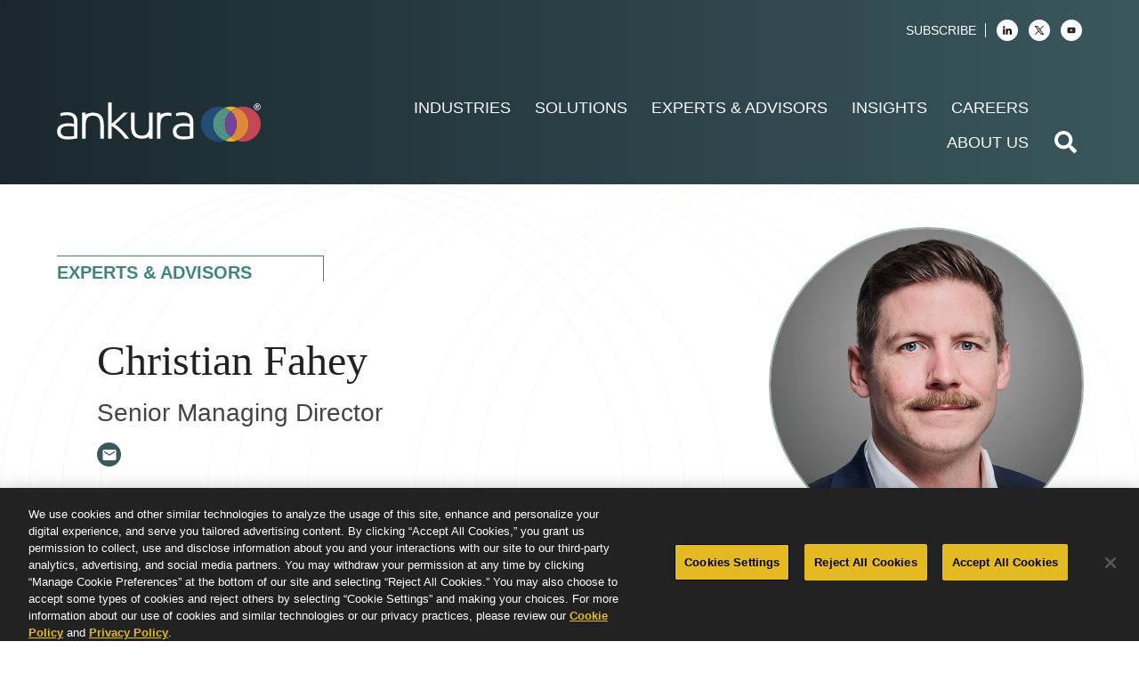

--- FILE ---
content_type: text/html; charset=utf-8
request_url: https://ankura.com/experts-and-advisors/christian-fahey
body_size: 13028
content:
<!DOCTYPE html><html lang="en-US"><head><meta charSet="utf-8"/><meta name="viewport" content="width=device-width"/><link rel="preload" as="image" imagesrcset="https://cms.ankura.com/app/uploads/2023/11/ANKURA_Logo_R_RGB_ColorReverse.svg 1x, https://cms.ankura.com/app/uploads/2023/11/ANKURA_Logo_R_RGB_ColorReverse.svg 2x"/><link rel="alternate" hrefLang="en" href="https://ankura.com/experts-and-advisors/christian-fahey"/><link rel="alternate" hrefLang="de" href="https://ankura.com/de/experts-and-advisors/christian-fahey"/><title>Christian Fahey - Ankura.com</title><meta name="description" content="Christian Fahey is a Senior Managing Director, Deputy General Counsel, and Head of Legal (EMEA &amp; APAC) at Ankura, based in London."/><meta name="robots" content="index, follow, max-snippet:-1, max-image-preview:large, max-video-preview:-1"/><link rel="canonical" href="https://ankura.com/experts-and-advisors/christian-fahey/"/><meta property="og:locale" content="en_US"/><meta property="og:type" content="article"/><meta property="og:title" content="Christian Fahey"/><meta property="og:description" content="Christian Fahey is a Senior Managing Director, Deputy General Counsel, and Head of Legal (EMEA &amp; APAC) at Ankura, based in London."/><meta property="og:url" content="https://ankura.com/experts-and-advisors/christian-fahey/"/><meta property="og:site_name" content="Ankura.com"/><meta property="article:modified_time" content="2025-05-01T16:57:35+00:00"/><meta name="twitter:card" content="summary_large_image"/><meta name="twitter:site" content="@ankura_consult"/><script type="application/ld+json" class="yoast-schema-graph">{&quot;@context&quot;:&quot;https://schema.org&quot;,&quot;@graph&quot;:[{&quot;@type&quot;:&quot;WebPage&quot;,&quot;@id&quot;:&quot;https://ankura.com/experts-and-advisors/christian-fahey/&quot;,&quot;url&quot;:&quot;https://ankura.com/experts-and-advisors/christian-fahey/&quot;,&quot;name&quot;:&quot;Christian Fahey - Ankura.com&quot;,&quot;isPartOf&quot;:{&quot;@id&quot;:&quot;https://ankura.com/#website&quot;},&quot;datePublished&quot;:&quot;2023-02-22T20:56:15+00:00&quot;,&quot;dateModified&quot;:&quot;2025-05-01T16:57:35+00:00&quot;,&quot;description&quot;:&quot;Christian Fahey is a Senior Managing Director, Deputy General Counsel, and Head of Legal (EMEA &amp; APAC) at Ankura, based in London.&quot;,&quot;breadcrumb&quot;:{&quot;@id&quot;:&quot;https://ankura.com/experts-and-advisors/christian-fahey/#breadcrumb&quot;},&quot;inLanguage&quot;:&quot;en-US&quot;,&quot;potentialAction&quot;:[{&quot;@type&quot;:&quot;ReadAction&quot;,&quot;target&quot;:[&quot;https://ankura.com/experts-and-advisors/christian-fahey/&quot;]}]},{&quot;@type&quot;:&quot;BreadcrumbList&quot;,&quot;@id&quot;:&quot;https://ankura.com/experts-and-advisors/christian-fahey/#breadcrumb&quot;,&quot;itemListElement&quot;:[{&quot;@type&quot;:&quot;ListItem&quot;,&quot;position&quot;:1,&quot;name&quot;:&quot;Home&quot;,&quot;item&quot;:&quot;https://ankura.com/&quot;},{&quot;@type&quot;:&quot;ListItem&quot;,&quot;position&quot;:2,&quot;name&quot;:&quot;Personnel&quot;,&quot;item&quot;:&quot;https://ankura.com/experts-and-advisors/&quot;},{&quot;@type&quot;:&quot;ListItem&quot;,&quot;position&quot;:3,&quot;name&quot;:&quot;Christian Fahey&quot;}]},{&quot;@type&quot;:&quot;WebSite&quot;,&quot;@id&quot;:&quot;https://ankura.com/#website&quot;,&quot;url&quot;:&quot;https://ankura.com/&quot;,&quot;name&quot;:&quot;Ankura.com&quot;,&quot;description&quot;:&quot;We have built a global team of subject matter experts and seasoned advisors with hard-earned industry knowledge, primed for this very moment, and for the future, given the disruptions and rapid pace of change that defines the business environment.&quot;,&quot;publisher&quot;:{&quot;@id&quot;:&quot;https://ankura.com/#organization&quot;},&quot;potentialAction&quot;:[{&quot;@type&quot;:&quot;SearchAction&quot;,&quot;target&quot;:{&quot;@type&quot;:&quot;EntryPoint&quot;,&quot;urlTemplate&quot;:&quot;https://ankura.com/?s={search_term_string}&quot;},&quot;query-input&quot;:{&quot;@type&quot;:&quot;PropertyValueSpecification&quot;,&quot;valueRequired&quot;:true,&quot;valueName&quot;:&quot;search_term_string&quot;}}],&quot;inLanguage&quot;:&quot;en-US&quot;},{&quot;@type&quot;:&quot;Organization&quot;,&quot;@id&quot;:&quot;https://ankura.com/#organization&quot;,&quot;name&quot;:&quot;Ankura&quot;,&quot;url&quot;:&quot;https://ankura.com/&quot;,&quot;logo&quot;:{&quot;@type&quot;:&quot;ImageObject&quot;,&quot;inLanguage&quot;:&quot;en-US&quot;,&quot;@id&quot;:&quot;https://ankura.com/#/schema/logo/image/&quot;,&quot;url&quot;:&quot;https://storage.googleapis.com/ankura-com-uploads/2022/02/73a3c910-ankura-logo-dark.svg&quot;,&quot;contentUrl&quot;:&quot;https://storage.googleapis.com/ankura-com-uploads/2022/02/73a3c910-ankura-logo-dark.svg&quot;,&quot;width&quot;:1,&quot;height&quot;:1,&quot;caption&quot;:&quot;Ankura&quot;},&quot;image&quot;:{&quot;@id&quot;:&quot;https://ankura.com/#/schema/logo/image/&quot;},&quot;sameAs&quot;:[&quot;https://x.com/ankura_consult&quot;,&quot;https://www.linkedin.com/company/ankura-consulting-group/&quot;,&quot;https://www.youtube.com/channel/UCmJVU-gP5mafJxsmFusDbzA/videos&quot;]}]}</script><meta name="next-head-count" content="19"/><link rel="preconnect" href="https://fonts.googleapis.com"/><link rel="preconnect" href="https://fonts.gstatic.com"/><link rel="preconnect" data-href="https://fonts.googleapis.com/css2?family=Lora:wght@400;600&amp;family=Roboto:wght@300;400;500;700;900&amp;display=swap"/><link rel="icon" href="/favicon.ico" sizes="any"/><link rel="icon" href="/favicon.svg" type="image/svg+xml"/><link rel="apple-touch-icon" sizes="180x180" href="/apple-touch-icon.png"/><link rel="manifest" href="/site.webmanifest"/><meta name="msapplication-TileColor" content="#da532c"/><meta name="theme-color" content="#ffffff"/><link rel="preload" href="/_next/static/css/84cf1273e9c54bbd.css" as="style"/><link rel="stylesheet" href="/_next/static/css/84cf1273e9c54bbd.css" data-n-g=""/><link rel="preload" href="/_next/static/css/f824db820d68d418.css" as="style"/><link rel="stylesheet" href="/_next/static/css/f824db820d68d418.css" data-n-p=""/><noscript data-n-css=""></noscript><script defer="" nomodule="" src="/_next/static/chunks/polyfills-c67a75d1b6f99dc8.js"></script><script src="/_next/static/chunks/webpack-3a48d03b5655d832.js" defer=""></script><script src="/_next/static/chunks/framework-d805b48c0466ba30.js" defer=""></script><script src="/_next/static/chunks/main-f5e32ba3285ead25.js" defer=""></script><script src="/_next/static/chunks/pages/_app-08d30e5d4784fc08.js" defer=""></script><script src="/_next/static/chunks/pages/experts-and-advisors/%5BpersonSlug%5D-1e61e13427f186c7.js" defer=""></script><script src="/_next/static/2JvnQ0Y07ph94oT8HX5Jh/_buildManifest.js" defer=""></script><script src="/_next/static/2JvnQ0Y07ph94oT8HX5Jh/_ssgManifest.js" defer=""></script></head><body><div id="__next" data-reactroot=""><div class="" style="position:fixed;top:0;left:0;height:2px;background:transparent;z-index:99999999999;width:100%"><div class="" style="height:100%;background:#e5b922;transition:all 500ms ease;width:0%"><div style="box-shadow:0 0 10px #e5b922, 0 0 10px #e5b922;width:5%;opacity:1;position:absolute;height:100%;transition:all 500ms ease;transform:rotate(3deg) translate(0px, -4px);left:-10rem"></div></div></div><div class="MainHeader_wrapper__WjJyX"><header class="MainHeader_mainHeader__R3lmw"><a class="screen-reader-text skip-link" href="/experts-and-advisors/christian-fahey#main">Skip to content</a><div class="MainHeader_main__MSMay"><div class="MainHeader_logoContainer__v6QQ_"><a href="/"><span style="box-sizing:border-box;display:inline-block;overflow:hidden;width:initial;height:initial;background:none;opacity:1;border:0;margin:0;padding:0;position:relative;max-width:100%"><span style="box-sizing:border-box;display:block;width:initial;height:initial;background:none;opacity:1;border:0;margin:0;padding:0;max-width:100%"><img style="display:block;max-width:100%;width:initial;height:initial;background:none;opacity:1;border:0;margin:0;padding:0" alt="" aria-hidden="true" src="data:image/svg+xml,%3csvg%20xmlns=%27http://www.w3.org/2000/svg%27%20version=%271.1%27%20width=%27300%27%20height=%2759%27/%3e"/></span><img alt="Ankura" srcSet="https://cms.ankura.com/app/uploads/2023/11/ANKURA_Logo_R_RGB_ColorReverse.svg 1x, https://cms.ankura.com/app/uploads/2023/11/ANKURA_Logo_R_RGB_ColorReverse.svg 2x" src="https://cms.ankura.com/app/uploads/2023/11/ANKURA_Logo_R_RGB_ColorReverse.svg" decoding="async" data-nimg="intrinsic" style="position:absolute;top:0;left:0;bottom:0;right:0;box-sizing:border-box;padding:0;border:none;margin:auto;display:block;width:0;height:0;min-width:100%;max-width:100%;min-height:100%;max-height:100%"/></span></a></div><nav class="MainMenu_mainNavigation__C69DJ" role="navigation" aria-label="Main"><div class="MainMenu_menuButtonContainer__zu6qQ"><div class="hamburger-react" aria-label="Show Menu" aria-expanded="false" role="button" style="cursor:pointer;height:48px;position:relative;transition:0.4s cubic-bezier(0, 0, 0, 1);user-select:none;width:48px;outline:none" tabindex="0"><div style="transition:0.2s cubic-bezier(0, 0, 0, 1) 0.2s;transform:none"><div style="background:currentColor;height:2px;left:14px;position:absolute;width:20px;top:17px;transition:0.2s cubic-bezier(0, 0, 0, 1) 0s;transform:none"></div></div><div style="transition:0.2s cubic-bezier(0, 0, 0, 1);opacity:1"><div style="background:currentColor;height:2px;left:14px;position:absolute;width:20px;top:23px;transition:0.2s cubic-bezier(0, 0, 0, 1)"></div></div><div style="transition:0.2s cubic-bezier(0, 0, 0, 1) 0.2s;transform:none"><div style="background:currentColor;height:2px;left:14px;position:absolute;width:20px;top:29px;transition:0.2s cubic-bezier(0, 0, 0, 1) 0s;transform:none"></div></div></div></div><ul class="MainMenu_mainMenu__L8LYg"><li><span>Industries</span><div class="MainMenu_subMenu__Gp_SJ MainMenu_largeSubMenu__wGdr2"><button class="MainMenu_menuBackButton__5Mjxm"><svg stroke="currentColor" fill="currentColor" stroke-width="0" viewBox="0 0 320 512" height="1em" width="1em" xmlns="http://www.w3.org/2000/svg"><path d="M34.52 239.03L228.87 44.69c9.37-9.37 24.57-9.37 33.94 0l22.67 22.67c9.36 9.36 9.37 24.52.04 33.9L131.49 256l154.02 154.75c9.34 9.38 9.32 24.54-.04 33.9l-22.67 22.67c-9.37 9.37-24.57 9.37-33.94 0L34.52 272.97c-9.37-9.37-9.37-24.57 0-33.94z"></path></svg> Main Menu</button><ul><li><a href="/industries/aerospace-and-defense">Aerospace & Defense</a></li><li><a href="/industries/construction-and-infrastructure">Construction & Infrastructure</a></li><li><a href="/industries/cryptocurrency-and-blockchain">Cryptocurrency & Blockchain</a></li><li><a href="/industries/education">Education</a></li><li><a href="/industries/energy-mining-and-natural-resources">Energy, Mining, & Natural Resources</a></li><li><a href="/industries/financial-services">Financial Services</a></li><li><a href="/industries/healthcare-and-life-sciences">Healthcare & Life Sciences</a></li><li><a href="/industries/hospitality-gaming-and-leisure">Hospitality, Gaming, & Leisure</a></li><li><a href="/industries/manufacturing-chemicals-and-industrials">Manufacturing, Chemicals, & Industrials</a></li><li><a href="/industries/real-estate">Real Estate</a></li><li><a href="/industries/retail">Retail</a></li><li><a href="/industries/sports">Sports</a></li><li><a href="/industries/technology-media-and-telecommunications">Technology, Media, & Telecommunications</a></li><li><a href="/industries/transportation-and-logistics">Transportation & Logistics</a></li></ul></div></li><li><span>Solutions</span><div class="MainMenu_subMenu__Gp_SJ MainMenu_largeSubMenu__wGdr2"><button class="MainMenu_menuBackButton__5Mjxm"><svg stroke="currentColor" fill="currentColor" stroke-width="0" viewBox="0 0 320 512" height="1em" width="1em" xmlns="http://www.w3.org/2000/svg"><path d="M34.52 239.03L228.87 44.69c9.37-9.37 24.57-9.37 33.94 0l22.67 22.67c9.36 9.36 9.37 24.52.04 33.9L131.49 256l154.02 154.75c9.34 9.38 9.32 24.54-.04 33.9l-22.67 22.67c-9.37 9.37-24.57 9.37-33.94 0L34.52 272.97c-9.37-9.37-9.37-24.57 0-33.94z"></path></svg> Main Menu</button><ul><li><a href="/solutions/ankura-ai">Ankura AI</a></li><li><a href="/solutions/cybersecurity-and-data-privacy">Cybersecurity & Data Privacy</a></li><li><a href="/solutions/data-and-technology">Data & Technology</a></li><li><a href="/solutions/disputes">Disputes</a></li><li><a href="/solutions/finance">Finance</a></li><li><a href="/solutions/forensics-and-investigations">Forensics & Investigations</a></li><li><a href="/solutions/global-strategic-advisory">Global Strategic Advisory</a></li><li><a href="/solutions/governance">Governance</a></li><li><a href="/solutions/operations">Operations</a></li><li><a href="/solutions/risk-and-compliance">Risk & Compliance</a></li><li><a href="/services/talent-and-culture">Talent & Culture</a></li><li><a href="/solutions/transactions">Transactions</a></li><li><a href="/solutions/transformation">Transformation</a></li><li><a href="/solutions/turnaround-and-restructuring">Turnaround & Restructuring</a></li></ul></div></li><li><a href="https://ankura.com/experts-and-advisors"><span>Experts &amp; Advisors</span></a></li><li><a href="/insights"><span>Insights</span></a><div class="MainMenu_subMenu__Gp_SJ"><button class="MainMenu_menuBackButton__5Mjxm"><svg stroke="currentColor" fill="currentColor" stroke-width="0" viewBox="0 0 320 512" height="1em" width="1em" xmlns="http://www.w3.org/2000/svg"><path d="M34.52 239.03L228.87 44.69c9.37-9.37 24.57-9.37 33.94 0l22.67 22.67c9.36 9.36 9.37 24.52.04 33.9L131.49 256l154.02 154.75c9.34 9.38 9.32 24.54-.04 33.9l-22.67 22.67c-9.37 9.37-24.57 9.37-33.94 0L34.52 272.97c-9.37-9.37-9.37-24.57 0-33.94z"></path></svg> Main Menu</button><ul><li><a href="/insights?filter=f-conflict">Conflict</a></li><li><a href="/insights?filter=f-distress">Distress</a></li><li><a href="/insights?filter=f-performance">Performance</a></li><li><a href="/insights?filter=f-risk">Risk</a></li><li><a href="/insights?filter=f-strategy">Strategy</a></li><li><a href="/insights?filter=f-transformation">Transformation</a></li></ul></div></li><li><a href="https://ankura.com/careers"><span>Careers</span></a></li><li><span>About Us</span><div class="MainMenu_subMenu__Gp_SJ"><button class="MainMenu_menuBackButton__5Mjxm"><svg stroke="currentColor" fill="currentColor" stroke-width="0" viewBox="0 0 320 512" height="1em" width="1em" xmlns="http://www.w3.org/2000/svg"><path d="M34.52 239.03L228.87 44.69c9.37-9.37 24.57-9.37 33.94 0l22.67 22.67c9.36 9.36 9.37 24.52.04 33.9L131.49 256l154.02 154.75c9.34 9.38 9.32 24.54-.04 33.9l-22.67 22.67c-9.37 9.37-24.57 9.37-33.94 0L34.52 272.97c-9.37-9.37-9.37-24.57 0-33.94z"></path></svg> Main Menu</button><ul><li><a href="https://ankura.com/about">Our Story</a></li><li><a href="https://ankura.com/news-and-events">News & Events</a></li><li><a href="https://ankura.com/locations">Locations</a></li><li><a href="https://ankura.com/contact">Contact</a></li></ul></div></li><li class="MainMenu_subscribeItem__8goOI"><a href="https://share.hsforms.com/1XQLUI0ATQGCvoq2bTeoMdw5excl" target="_blank" rel="noreferrer">Subscribe</a></li></ul><form class="MainMenu_searchContainer__9tFFH" role="search" aria-label="Sitewide"><span style="opacity:0;transition:opacity 300ms;z-index:-1"><input class="TextInput_input__H_sV8" value="" placeholder="Search Ankura"/></span><button type="button" aria-label="search button" style="border:none;background:none;outline:none"><svg stroke="currentColor" fill="currentColor" stroke-width="0" viewBox="0 0 512 512" color="#fff" style="color:#fff;cursor:pointer" class="MainMenu_searchIcon__ej_Pb" height="1em" width="1em" xmlns="http://www.w3.org/2000/svg"><path d="M505 442.7L405.3 343c-4.5-4.5-10.6-7-17-7H372c27.6-35.3 44-79.7 44-128C416 93.1 322.9 0 208 0S0 93.1 0 208s93.1 208 208 208c48.3 0 92.7-16.4 128-44v16.3c0 6.4 2.5 12.5 7 17l99.7 99.7c9.4 9.4 24.6 9.4 33.9 0l28.3-28.3c9.4-9.4 9.4-24.6.1-34zM208 336c-70.7 0-128-57.2-128-128 0-70.7 57.2-128 128-128 70.7 0 128 57.2 128 128 0 70.7-57.2 128-128 128z"></path></svg></button></form></nav></div><div class="MainHeader_secondaryMenu__WTCBY"><span class="MainHeader_subscribeLink__S0jm4"><a href="https://share.hsforms.com/1XQLUI0ATQGCvoq2bTeoMdw5excl" target="_blank" rel="noreferrer">Subscribe</a></span><h2 class="MainHeader_socialLinksTitle__2c4w4">Social Media Links</h2><ul><li><a href="https://www.linkedin.com/company/ankura-consulting-group/" target="_blank" rel="noreferrer"><span style="box-sizing:border-box;display:inline-block;overflow:hidden;width:initial;height:initial;background:none;opacity:1;border:0;margin:0;padding:0;position:relative;max-width:100%"><span style="box-sizing:border-box;display:block;width:initial;height:initial;background:none;opacity:1;border:0;margin:0;padding:0;max-width:100%"><img style="display:block;max-width:100%;width:initial;height:initial;background:none;opacity:1;border:0;margin:0;padding:0" alt="" aria-hidden="true" src="data:image/svg+xml,%3csvg%20xmlns=%27http://www.w3.org/2000/svg%27%20version=%271.1%27%20width=%2712%27%20height=%2712%27/%3e"/></span><img src="[data-uri]" decoding="async" data-nimg="intrinsic" style="position:absolute;top:0;left:0;bottom:0;right:0;box-sizing:border-box;padding:0;border:none;margin:auto;display:block;width:0;height:0;min-width:100%;max-width:100%;min-height:100%;max-height:100%"/><noscript><img srcSet="https://storage.googleapis.com/ankura-com-uploads/2024/02/e8543467-linkedin-logo.svg 1x, https://storage.googleapis.com/ankura-com-uploads/2024/02/e8543467-linkedin-logo.svg 2x" src="https://storage.googleapis.com/ankura-com-uploads/2024/02/e8543467-linkedin-logo.svg" decoding="async" data-nimg="intrinsic" style="position:absolute;top:0;left:0;bottom:0;right:0;box-sizing:border-box;padding:0;border:none;margin:auto;display:block;width:0;height:0;min-width:100%;max-width:100%;min-height:100%;max-height:100%" loading="lazy"/></noscript></span></a></li><li><a href="https://twitter.com/ankura_consult" target="_blank" rel="noreferrer"><span style="box-sizing:border-box;display:inline-block;overflow:hidden;width:initial;height:initial;background:none;opacity:1;border:0;margin:0;padding:0;position:relative;max-width:100%"><span style="box-sizing:border-box;display:block;width:initial;height:initial;background:none;opacity:1;border:0;margin:0;padding:0;max-width:100%"><img style="display:block;max-width:100%;width:initial;height:initial;background:none;opacity:1;border:0;margin:0;padding:0" alt="" aria-hidden="true" src="data:image/svg+xml,%3csvg%20xmlns=%27http://www.w3.org/2000/svg%27%20version=%271.1%27%20width=%2712%27%20height=%2712%27/%3e"/></span><img src="[data-uri]" decoding="async" data-nimg="intrinsic" style="position:absolute;top:0;left:0;bottom:0;right:0;box-sizing:border-box;padding:0;border:none;margin:auto;display:block;width:0;height:0;min-width:100%;max-width:100%;min-height:100%;max-height:100%"/><noscript><img srcSet="https://storage.googleapis.com/ankura-com-uploads/2024/02/c6510143-twitter-x.svg 1x, https://storage.googleapis.com/ankura-com-uploads/2024/02/c6510143-twitter-x.svg 2x" src="https://storage.googleapis.com/ankura-com-uploads/2024/02/c6510143-twitter-x.svg" decoding="async" data-nimg="intrinsic" style="position:absolute;top:0;left:0;bottom:0;right:0;box-sizing:border-box;padding:0;border:none;margin:auto;display:block;width:0;height:0;min-width:100%;max-width:100%;min-height:100%;max-height:100%" loading="lazy"/></noscript></span></a></li><li><a href="https://www.youtube.com/channel/UCmJVU-gP5mafJxsmFusDbzA/videos" target="_blank" rel="noreferrer"><span style="box-sizing:border-box;display:inline-block;overflow:hidden;width:initial;height:initial;background:none;opacity:1;border:0;margin:0;padding:0;position:relative;max-width:100%"><span style="box-sizing:border-box;display:block;width:initial;height:initial;background:none;opacity:1;border:0;margin:0;padding:0;max-width:100%"><img style="display:block;max-width:100%;width:initial;height:initial;background:none;opacity:1;border:0;margin:0;padding:0" alt="" aria-hidden="true" src="data:image/svg+xml,%3csvg%20xmlns=%27http://www.w3.org/2000/svg%27%20version=%271.1%27%20width=%2712%27%20height=%2712%27/%3e"/></span><img src="[data-uri]" decoding="async" data-nimg="intrinsic" style="position:absolute;top:0;left:0;bottom:0;right:0;box-sizing:border-box;padding:0;border:none;margin:auto;display:block;width:0;height:0;min-width:100%;max-width:100%;min-height:100%;max-height:100%"/><noscript><img srcSet="https://storage.googleapis.com/ankura-com-uploads/2024/02/013bc0ca-youtube-icon-almost-black-logo.wine_.svg 1x, https://storage.googleapis.com/ankura-com-uploads/2024/02/013bc0ca-youtube-icon-almost-black-logo.wine_.svg 2x" src="https://storage.googleapis.com/ankura-com-uploads/2024/02/013bc0ca-youtube-icon-almost-black-logo.wine_.svg" decoding="async" data-nimg="intrinsic" style="position:absolute;top:0;left:0;bottom:0;right:0;box-sizing:border-box;padding:0;border:none;margin:auto;display:block;width:0;height:0;min-width:100%;max-width:100%;min-height:100%;max-height:100%" loading="lazy"/></noscript></span></a></li></ul></div></header></div><div id="main" class="_app_page_fadeContainer__A9DvJ"><header class="PageHeader_header__qpx_J _personSlug__page_header__9LJmd"><div class="LargeContainer_largeContainer__g7mbJ"><p class="PageHeader_sectionHeading__MGvzg">Experts &amp; Advisors</p><div class="PageHeader_contentWrapper__v75lZ"><div class="PageHeader_mainContainer__5iXm6"><div class="PageHeader_mainContainerInner__y2_J7"><h1>Christian Fahey</h1><p class="_personSlug__page_subHeading__UC4qr">Senior Managing Director</p><ul class="SocialLinks_socialLinks__Z94Bx SocialLinks_green__YbP6_" style="font-size:18px"><li style="position:relative;top:0"><a href="mailto:christian.fahey@ankura.com"><svg stroke="currentColor" fill="currentColor" stroke-width="0" viewBox="0 0 24 24" color="#fff" style="color:#fff" height="18" width="18" xmlns="http://www.w3.org/2000/svg"><path fill="none" d="M0 0h24v24H0z"></path><path d="M20 4H4c-1.1 0-1.99.9-1.99 2L2 18c0 1.1.9 2 2 2h16c1.1 0 2-.9 2-2V6c0-1.1-.9-2-2-2zm0 4l-8 5-8-5V6l8 5 8-5v2z"></path></svg></a></li></ul></div></div></div><div style="clear:both"></div></div><div class="LargeContainer_largeContainer__g7mbJ _personSlug__page_headerExtra___W99C"><div class="_personSlug__page_photoContainer__LR_jf"><figure><img src="https://storage.googleapis.com/ankura-com-uploads/2025/05/6f73bac3-fahey_christian_digital.jpg" alt="Photograph of Christian Fahey"/></figure></div></div></header><div class="_personSlug__page_body__YWsSw"><div class="_personSlug__page_bodyContainer__qIUeT"><div class="_personSlug__page_contactInfo__S2aMQ"><p>1 Angel Court, Level 3<br/>London, England<!-- --> <!-- -->EC2R 7HJ</p><p><span><a href="tel:+44 (0) 20 7469 1111">+44 (0) 20 7469 1111</a> <!-- -->Main<!-- --> <br/></span><span><a href="tel:+44 (0) 7984 450 292">+44 (0) 7984 450 292</a> <!-- -->Mobile<!-- --> <br/></span></p><a class="Button_button__Q_PSV Button_link__7Qu2c _personSlug__page_contactButton__CN4cT" style="border:1px solid #fff" href="mailto:christian.fahey@ankura.com">Get in touch</a></div><div class="_personSlug__page_bioContainer__cU_2s"><div class="_personSlug__page_bio__1iO3t"><p class="Text"><span style="font-size: 12.0pt;">Christian Fahey is a Senior Managing Director, Deputy General Counsel, and Head of Legal (EMEA &amp; APAC) at Ankura, based in London. </span></p>
</div><h2>Experience</h2><div><p class="Text">Christian has more than 15 years of significant international experience in providing counsel on a broad range of legal, compliance, risk, company secretarial, corporate governance, and regulatory matters. He has a proven track record of successfully leading complex international transactions, large transformations, and strategically important projects particularly in the technology and telecoms industries.</p>
<p class="Text">Prior to joining Ankura, Christian was the vice president of legal affairs at Inmarsat, a leading global mobile satellite communications company, where he held various positions including on Inmarsat’s aviation leadership team, as trustee director and board member for Inmarsat’s pension scheme, and chair of Inmarsat’s data protection office.</p>
<p class="Text">Christian previously spent 10 years in private practice at law firms including Milbank and Baker &amp; McKenzie, specializing in multinational outsourcing transactions and corporate and commercial matters.</p>
</div></div><dl><dt>Education</dt><dd><ul><li>LPC, BPP Law School</li><li>LLM, London School of Economics and Political Science (LSE)</li><li>LLB, King’s College London</li></ul></dd><dt>Certifications</dt><dd><ul><li>Lean Six Sigma, Yellow Belt</li><li>Certified Information Privacy Professional/Europe (CIPP/E)</li></ul></dd><dt>Affiliations</dt><dd><ul><li>Expert Member, British Standards Institute (BSI)</li><li>Chair of Working Group for European Standard (BS EN 17371-2:2021) on Service Contracts</li><li>Fellow (FRAeS), Royal Aeronautical Society (2020)</li><li>Plenary Member on the City of London Corporation’s Lawtech Sounding Board</li></ul></dd></dl></div></div><div class="LargeContainer_largeContainer__g7mbJ _personSlug__page_relatedNews__uKYEC"><h2>News &amp; Events</h2><a href="/news/ankura-announces-2023-senior-managing-director-promotions"><div class="NewsList_newsItem__JHyuE"><p>February 27, 2023</p><h3>Ankura Announces 2023 Senior Managing Director Promotions</h3><p><span>Ankura Consulting, LLC (“Ankura”), a leading global expert services and advisory firm, announced today the promotion of 14 of its professionals to Senior Managing Director, underscoring its significant global growth story and continued commitment to investing in its talented professionals that drive unparalleled results for clients. Kevin Lavin, Ankura’s Chief Executive Officer, said: “I want ...</span><svg stroke="currentColor" fill="currentColor" stroke-width="0" viewBox="0 0 24 24" class="NewsList_chevron__sPQTe" height="35" width="35" xmlns="http://www.w3.org/2000/svg"><path fill="none" d="M0 0h24v24H0z"></path><path d="M10 6L8.59 7.41 13.17 12l-4.58 4.59L10 18l6-6z"></path></svg></p></div></a></div></div><div class="MainFooter_mainFooter__mQ7We"><div class="MainFooter_connect__OdNJz"><form class="MainFooter_connectContainer___BKMb" action="/contact" method="GET"><div><h3>Let’s Connect</h3><p>We solve problems by operating as one firm to deliver for our clients.<!-- --> <!-- -->Where others advise, we solve. Where others consult, we partner.</p></div><div class="MainFooter_talkWith___Noz4"><div style="display:block">I’m interested in<br/><span class="DropDownSelect_container__vzlf5 MainFooter_selectContainer__a8ps7 DropDownSelect_outlineLabel__xKvvY"><label class="MainFooter_selectLabel__SWBNB">Select an Industry<select name="industry"><option selected="" disabled="" value="">None</option><option value="aerospace-and-defense">[object Object]</option><option value="construction-and-infrastructure">[object Object]</option><option value="cryptocurrency-and-blockchain">[object Object]</option><option value="education">[object Object]</option><option value="energy-mining-and-natural-resources">[object Object]</option><option value="financial-services">[object Object]</option><option value="healthcare-and-life-sciences">[object Object]</option><option value="hospitality-gaming-and-leisure">[object Object]</option><option value="manufacturing-chemicals-and-industrials">[object Object]</option><option value="real-estate">[object Object]</option><option value="retail">[object Object]</option><option value="sports">[object Object]</option><option value="technology-media-and-telecommunications">[object Object]</option><option value="transportation-and-logistics">[object Object]</option></select></label></span></div><div style="display:block">I need help with<span class="DropDownSelect_container__vzlf5 MainFooter_selectContainer__a8ps7 DropDownSelect_outlineLabel__xKvvY"><label class="MainFooter_selectLabel__SWBNB">Select a Solution<select name="solution"><option selected="" disabled="" value="">None</option><option value="ankura-ai">[object Object]</option><option value="cybersecurity-and-data-privacy">[object Object]</option><option value="data-and-technology">[object Object]</option><option value="disputes">[object Object]</option><option value="finance">[object Object]</option><option value="forensics-and-investigations">[object Object]</option><option value="global-strategic-advisory">[object Object]</option><option value="governance">[object Object]</option><option value="operations">[object Object]</option><option value="risk-and-compliance">[object Object]</option><option value="talent-and-culture">[object Object]</option><option value="transactions">[object Object]</option><option value="transformation">[object Object]</option><option value="turnaround-and-restructuring">[object Object]</option></select></label></span></div></div><div class="MainFooter_contactForm__y_3mx"><div><input placeholder="Your Email Address" value=""/><button class="Button_button__Q_PSV" style="border:1px solid #fff;cursor:pointer">Submit</button></div></div></form></div><div class="MainFooter_preFooter__UhO_o" role="contentinfo"><div class="MainFooter_socialLinks__ESDjs"><div><span style="box-sizing:border-box;display:inline-block;overflow:hidden;width:initial;height:initial;background:none;opacity:1;border:0;margin:0;padding:0;position:relative;max-width:100%"><span style="box-sizing:border-box;display:block;width:initial;height:initial;background:none;opacity:1;border:0;margin:0;padding:0;max-width:100%"><img style="display:block;max-width:100%;width:initial;height:initial;background:none;opacity:1;border:0;margin:0;padding:0" alt="" aria-hidden="true" src="data:image/svg+xml,%3csvg%20xmlns=%27http://www.w3.org/2000/svg%27%20version=%271.1%27%20width=%27200%27%20height=%2739%27/%3e"/></span><img alt="Ankura" src="[data-uri]" decoding="async" data-nimg="intrinsic" style="position:absolute;top:0;left:0;bottom:0;right:0;box-sizing:border-box;padding:0;border:none;margin:auto;display:block;width:0;height:0;min-width:100%;max-width:100%;min-height:100%;max-height:100%"/><noscript><img alt="Ankura" srcSet="https://cms.ankura.com/app/uploads/2023/11/ANKURA_Logo_R_RGB_Color.svg 1x, https://cms.ankura.com/app/uploads/2023/11/ANKURA_Logo_R_RGB_Color.svg 2x" src="https://cms.ankura.com/app/uploads/2023/11/ANKURA_Logo_R_RGB_Color.svg" decoding="async" data-nimg="intrinsic" style="position:absolute;top:0;left:0;bottom:0;right:0;box-sizing:border-box;padding:0;border:none;margin:auto;display:block;width:0;height:0;min-width:100%;max-width:100%;min-height:100%;max-height:100%" loading="lazy"/></noscript></span><br/><h3>Follow</h3><ul><li><a href="https://www.linkedin.com/company/ankura-consulting-group/" target="_blank" rel="noreferrer"><span style="box-sizing:border-box;display:inline-block;overflow:hidden;width:initial;height:initial;background:none;opacity:1;border:0;margin:0;padding:0;position:relative;max-width:100%"><span style="box-sizing:border-box;display:block;width:initial;height:initial;background:none;opacity:1;border:0;margin:0;padding:0;max-width:100%"><img style="display:block;max-width:100%;width:initial;height:initial;background:none;opacity:1;border:0;margin:0;padding:0" alt="" aria-hidden="true" src="data:image/svg+xml,%3csvg%20xmlns=%27http://www.w3.org/2000/svg%27%20version=%271.1%27%20width=%2712%27%20height=%2712%27/%3e"/></span><img src="[data-uri]" decoding="async" data-nimg="intrinsic" style="filter:invert(1);position:absolute;top:0;left:0;bottom:0;right:0;box-sizing:border-box;padding:0;border:none;margin:auto;display:block;width:0;height:0;min-width:100%;max-width:100%;min-height:100%;max-height:100%"/><noscript><img srcSet="https://storage.googleapis.com/ankura-com-uploads/2024/02/e8543467-linkedin-logo.svg 1x, https://storage.googleapis.com/ankura-com-uploads/2024/02/e8543467-linkedin-logo.svg 2x" src="https://storage.googleapis.com/ankura-com-uploads/2024/02/e8543467-linkedin-logo.svg" decoding="async" data-nimg="intrinsic" style="filter:invert(1);position:absolute;top:0;left:0;bottom:0;right:0;box-sizing:border-box;padding:0;border:none;margin:auto;display:block;width:0;height:0;min-width:100%;max-width:100%;min-height:100%;max-height:100%" loading="lazy"/></noscript></span></a></li><li><a href="https://twitter.com/ankura_consult" target="_blank" rel="noreferrer"><span style="box-sizing:border-box;display:inline-block;overflow:hidden;width:initial;height:initial;background:none;opacity:1;border:0;margin:0;padding:0;position:relative;max-width:100%"><span style="box-sizing:border-box;display:block;width:initial;height:initial;background:none;opacity:1;border:0;margin:0;padding:0;max-width:100%"><img style="display:block;max-width:100%;width:initial;height:initial;background:none;opacity:1;border:0;margin:0;padding:0" alt="" aria-hidden="true" src="data:image/svg+xml,%3csvg%20xmlns=%27http://www.w3.org/2000/svg%27%20version=%271.1%27%20width=%2712%27%20height=%2712%27/%3e"/></span><img src="[data-uri]" decoding="async" data-nimg="intrinsic" style="filter:invert(1);position:absolute;top:0;left:0;bottom:0;right:0;box-sizing:border-box;padding:0;border:none;margin:auto;display:block;width:0;height:0;min-width:100%;max-width:100%;min-height:100%;max-height:100%"/><noscript><img srcSet="https://storage.googleapis.com/ankura-com-uploads/2024/02/c6510143-twitter-x.svg 1x, https://storage.googleapis.com/ankura-com-uploads/2024/02/c6510143-twitter-x.svg 2x" src="https://storage.googleapis.com/ankura-com-uploads/2024/02/c6510143-twitter-x.svg" decoding="async" data-nimg="intrinsic" style="filter:invert(1);position:absolute;top:0;left:0;bottom:0;right:0;box-sizing:border-box;padding:0;border:none;margin:auto;display:block;width:0;height:0;min-width:100%;max-width:100%;min-height:100%;max-height:100%" loading="lazy"/></noscript></span></a></li><li><a href="https://www.youtube.com/channel/UCmJVU-gP5mafJxsmFusDbzA/videos" target="_blank" rel="noreferrer"><span style="box-sizing:border-box;display:inline-block;overflow:hidden;width:initial;height:initial;background:none;opacity:1;border:0;margin:0;padding:0;position:relative;max-width:100%"><span style="box-sizing:border-box;display:block;width:initial;height:initial;background:none;opacity:1;border:0;margin:0;padding:0;max-width:100%"><img style="display:block;max-width:100%;width:initial;height:initial;background:none;opacity:1;border:0;margin:0;padding:0" alt="" aria-hidden="true" src="data:image/svg+xml,%3csvg%20xmlns=%27http://www.w3.org/2000/svg%27%20version=%271.1%27%20width=%2712%27%20height=%2712%27/%3e"/></span><img src="[data-uri]" decoding="async" data-nimg="intrinsic" style="filter:invert(1);position:absolute;top:0;left:0;bottom:0;right:0;box-sizing:border-box;padding:0;border:none;margin:auto;display:block;width:0;height:0;min-width:100%;max-width:100%;min-height:100%;max-height:100%"/><noscript><img srcSet="https://storage.googleapis.com/ankura-com-uploads/2024/02/013bc0ca-youtube-icon-almost-black-logo.wine_.svg 1x, https://storage.googleapis.com/ankura-com-uploads/2024/02/013bc0ca-youtube-icon-almost-black-logo.wine_.svg 2x" src="https://storage.googleapis.com/ankura-com-uploads/2024/02/013bc0ca-youtube-icon-almost-black-logo.wine_.svg" decoding="async" data-nimg="intrinsic" style="filter:invert(1);position:absolute;top:0;left:0;bottom:0;right:0;box-sizing:border-box;padding:0;border:none;margin:auto;display:block;width:0;height:0;min-width:100%;max-width:100%;min-height:100%;max-height:100%" loading="lazy"/></noscript></span></a></li></ul></div></div><div><h3>Explore</h3><ul><li><a href="https://ankura.com/experts-and-advisors">Experts &#038; Advisors</a></li><li><a href="/insights">Insights</a></li><li><a href="https://ankura.com/careers">Careers</a></li><li><a href="https://ankura.com/news-and-events">News &#038; Events</a></li></ul></div><div><h3>Learn</h3><ul><li><a href="https://ankura.com/about">Our Story</a></li><li><a href="https://ankura.com/locations">Locations</a></li><li><a href="https://ankura.com/about#in-the-community">Community</a></li><li><a href="https://ankura.com/about#diversity-equity-inclusion">Diversity</a></li><li><a href="https://ankura.com/contact">Contact</a></li></ul></div></div><footer><div class="LargeContainer_largeContainer__g7mbJ MainFooter_footerContainer__VPjvd"><p>Copyright © 2026 Ankura Consulting Group, LLC. All rights reserved.</p><ul><li><a href="https://ankura.com/legal">Legal</a></li><li><a href="https://ankura.com/cookie-policy">Cookie Policy</a></li><li><a class="optanon-toggle-display" href="/experts-and-advisors/christian-fahey#cookie-preferences">Manage Cookie Preferences</a></li><li><a href="https://ankura.com/privacy-policy">Privacy Policy</a></li><li><a href="https://ankura.com/modern-slavery-and-human-trafficking-statement-2024">Modern Slavery Statement</a></li></ul></div></footer></div></div><script id="__NEXT_DATA__" type="application/json">{"props":{"pageProps":{"person":{"id":84333,"slug":"christian-fahey","firstName":"Christian","lastName":"Fahey","email":"christian.fahey@ankura.com","twitter":"","linkedIn":"","imageReference":{"mediaId":87748,"url":"https://storage.googleapis.com/ankura-com-uploads/2025/05/6f73bac3-fahey_christian_digital.jpg","width":600,"height":600},"jobTitle":"Senior Managing Director","jobSubtitle":"","biography":"\u003cp class=\"Text\"\u003e\u003cspan style=\"font-size: 12.0pt;\"\u003eChristian Fahey is a Senior Managing Director, Deputy General Counsel, and Head of Legal (EMEA \u0026amp; APAC) at Ankura, based in London. \u003c/span\u003e\u003c/p\u003e\n","experience":"\u003cp class=\"Text\"\u003eChristian has more than 15 years of significant international experience in providing counsel on a broad range of legal, compliance, risk, company secretarial, corporate governance, and regulatory matters. He has a proven track record of successfully leading complex international transactions, large transformations, and strategically important projects particularly in the technology and telecoms industries.\u003c/p\u003e\n\u003cp class=\"Text\"\u003ePrior to joining Ankura, Christian was the vice president of legal affairs at Inmarsat, a leading global mobile satellite communications company, where he held various positions including on Inmarsat’s aviation leadership team, as trustee director and board member for Inmarsat’s pension scheme, and chair of Inmarsat’s data protection office.\u003c/p\u003e\n\u003cp class=\"Text\"\u003eChristian previously spent 10 years in private practice at law firms including Milbank and Baker \u0026amp; McKenzie, specializing in multinational outsourcing transactions and corporate and commercial matters.\u003c/p\u003e\n","phoneNumbers":[{"type":"main","phoneNumber":"+44 (0) 20 7469 1111"},{"type":"mobile","phoneNumber":"+44 (0) 7984 450 292"}],"education":["LPC, BPP Law School","LLM, London School of Economics and Political Science (LSE)","LLB, King’s College London"],"location":{"id":182,"title":"London","displayTitle":"London, England","shortDisplayTitle":"London, England","city":"London","stateCode":"England","streetAddress":"1 Angel Court, Level 3","zipCode":"EC2R 7HJ","country":"","description":"","latitude":51.5152849,"longitude":-0.0827367,"hideOnMap":false},"honorsAwards":"","certifications":["Lean Six Sigma, Yellow Belt","Certified Information Privacy Professional/Europe (CIPP/E)"],"affiliations":["Expert Member, British Standards Institute (BSI)","Chair of Working Group for European Standard (BS EN 17371-2:2021) on Service Contracts","Fellow (FRAeS), Royal Aeronautical Society (2020)","Plenary Member on the City of London Corporation’s Lawtech Sounding Board"],"passleShortcode":"102i8fn","relatedNews":[{"id":84340,"title":"Ankura Announces 2023 Senior Managing Director Promotions","slug":"ankura-announces-2023-senior-managing-director-promotions","excerpt":"Ankura Consulting, LLC (“Ankura”), a leading global expert services and advisory firm, announced today the promotion of 14 of its professionals to Senior Managing Director, underscoring its significant global growth story and continued commitment to investing in its talented professionals that drive unparalleled results for clients. Kevin Lavin, Ankura’s Chief Executive Officer, said: “I want ...","date":"2023-02-27 11:42:57","image":null}],"languages":[],"hideBioPage":false,"seoHead":{"html":"\u003c!-- This site is optimized with the Yoast SEO Premium plugin v26.7 (Yoast SEO v26.7) - https://yoast.com/wordpress/plugins/seo/ --\u003e\n\u003ctitle\u003eChristian Fahey - Ankura.com\u003c/title\u003e\n\u003cmeta name=\"description\" content=\"Christian Fahey is a Senior Managing Director, Deputy General Counsel, and Head of Legal (EMEA \u0026amp; APAC) at Ankura, based in London.\" /\u003e\n\u003cmeta name=\"robots\" content=\"index, follow, max-snippet:-1, max-image-preview:large, max-video-preview:-1\" /\u003e\n\u003clink rel=\"canonical\" href=\"https://ankura.com/experts-and-advisors/christian-fahey/\" /\u003e\n\u003cmeta property=\"og:locale\" content=\"en_US\" /\u003e\n\u003cmeta property=\"og:type\" content=\"article\" /\u003e\n\u003cmeta property=\"og:title\" content=\"Christian Fahey\" /\u003e\n\u003cmeta property=\"og:description\" content=\"Christian Fahey is a Senior Managing Director, Deputy General Counsel, and Head of Legal (EMEA \u0026amp; APAC) at Ankura, based in London.\" /\u003e\n\u003cmeta property=\"og:url\" content=\"https://ankura.com/experts-and-advisors/christian-fahey/\" /\u003e\n\u003cmeta property=\"og:site_name\" content=\"Ankura.com\" /\u003e\n\u003cmeta property=\"article:modified_time\" content=\"2025-05-01T16:57:35+00:00\" /\u003e\n\u003cmeta name=\"twitter:card\" content=\"summary_large_image\" /\u003e\n\u003cmeta name=\"twitter:site\" content=\"@ankura_consult\" /\u003e\n\u003cscript type=\"application/ld+json\" class=\"yoast-schema-graph\"\u003e{\"@context\":\"https://schema.org\",\"@graph\":[{\"@type\":\"WebPage\",\"@id\":\"https://ankura.com/experts-and-advisors/christian-fahey/\",\"url\":\"https://ankura.com/experts-and-advisors/christian-fahey/\",\"name\":\"Christian Fahey - Ankura.com\",\"isPartOf\":{\"@id\":\"https://ankura.com/#website\"},\"datePublished\":\"2023-02-22T20:56:15+00:00\",\"dateModified\":\"2025-05-01T16:57:35+00:00\",\"description\":\"Christian Fahey is a Senior Managing Director, Deputy General Counsel, and Head of Legal (EMEA \u0026 APAC) at Ankura, based in London.\",\"breadcrumb\":{\"@id\":\"https://ankura.com/experts-and-advisors/christian-fahey/#breadcrumb\"},\"inLanguage\":\"en-US\",\"potentialAction\":[{\"@type\":\"ReadAction\",\"target\":[\"https://ankura.com/experts-and-advisors/christian-fahey/\"]}]},{\"@type\":\"BreadcrumbList\",\"@id\":\"https://ankura.com/experts-and-advisors/christian-fahey/#breadcrumb\",\"itemListElement\":[{\"@type\":\"ListItem\",\"position\":1,\"name\":\"Home\",\"item\":\"https://ankura.com/\"},{\"@type\":\"ListItem\",\"position\":2,\"name\":\"Personnel\",\"item\":\"https://ankura.com/experts-and-advisors/\"},{\"@type\":\"ListItem\",\"position\":3,\"name\":\"Christian Fahey\"}]},{\"@type\":\"WebSite\",\"@id\":\"https://ankura.com/#website\",\"url\":\"https://ankura.com/\",\"name\":\"Ankura.com\",\"description\":\"We have built a global team of subject matter experts and seasoned advisors with hard-earned industry knowledge, primed for this very moment, and for the future, given the disruptions and rapid pace of change that defines the business environment.\",\"publisher\":{\"@id\":\"https://ankura.com/#organization\"},\"potentialAction\":[{\"@type\":\"SearchAction\",\"target\":{\"@type\":\"EntryPoint\",\"urlTemplate\":\"https://ankura.com/?s={search_term_string}\"},\"query-input\":{\"@type\":\"PropertyValueSpecification\",\"valueRequired\":true,\"valueName\":\"search_term_string\"}}],\"inLanguage\":\"en-US\"},{\"@type\":\"Organization\",\"@id\":\"https://ankura.com/#organization\",\"name\":\"Ankura\",\"url\":\"https://ankura.com/\",\"logo\":{\"@type\":\"ImageObject\",\"inLanguage\":\"en-US\",\"@id\":\"https://ankura.com/#/schema/logo/image/\",\"url\":\"https://storage.googleapis.com/ankura-com-uploads/2022/02/73a3c910-ankura-logo-dark.svg\",\"contentUrl\":\"https://storage.googleapis.com/ankura-com-uploads/2022/02/73a3c910-ankura-logo-dark.svg\",\"width\":1,\"height\":1,\"caption\":\"Ankura\"},\"image\":{\"@id\":\"https://ankura.com/#/schema/logo/image/\"},\"sameAs\":[\"https://x.com/ankura_consult\",\"https://www.linkedin.com/company/ankura-consulting-group/\",\"https://www.youtube.com/channel/UCmJVU-gP5mafJxsmFusDbzA/videos\"]}]}\u003c/script\u003e\n\u003c!-- / Yoast SEO Premium plugin. --\u003e","json":{"title":"Christian Fahey - Ankura.com","description":"Christian Fahey is a Senior Managing Director, Deputy General Counsel, and Head of Legal (EMEA \u0026 APAC) at Ankura, based in London.","robots":{"index":"index","follow":"follow","max-snippet":"max-snippet:-1","max-image-preview":"max-image-preview:large","max-video-preview":"max-video-preview:-1"},"canonical":"https://ankura.com/experts-and-advisors/christian-fahey/","og_locale":"en_US","og_type":"article","og_title":"Christian Fahey","og_description":"Christian Fahey is a Senior Managing Director, Deputy General Counsel, and Head of Legal (EMEA \u0026 APAC) at Ankura, based in London.","og_url":"https://ankura.com/experts-and-advisors/christian-fahey/","og_site_name":"Ankura.com","article_modified_time":"2025-05-01T16:57:35+00:00","twitter_card":"summary_large_image","twitter_site":"@ankura_consult","schema":{"@context":"https://schema.org","@graph":[{"@type":"WebPage","@id":"https://ankura.com/experts-and-advisors/christian-fahey/","url":"https://ankura.com/experts-and-advisors/christian-fahey/","name":"Christian Fahey - Ankura.com","isPartOf":{"@id":"https://ankura.com/#website"},"datePublished":"2023-02-22T20:56:15+00:00","dateModified":"2025-05-01T16:57:35+00:00","description":"Christian Fahey is a Senior Managing Director, Deputy General Counsel, and Head of Legal (EMEA \u0026 APAC) at Ankura, based in London.","breadcrumb":{"@id":"https://ankura.com/experts-and-advisors/christian-fahey/#breadcrumb"},"inLanguage":"en-US","potentialAction":[{"@type":"ReadAction","target":["https://ankura.com/experts-and-advisors/christian-fahey/"]}]},{"@type":"BreadcrumbList","@id":"https://ankura.com/experts-and-advisors/christian-fahey/#breadcrumb","itemListElement":[{"@type":"ListItem","position":1,"name":"Home","item":"https://ankura.com/"},{"@type":"ListItem","position":2,"name":"Personnel","item":"https://ankura.com/experts-and-advisors/"},{"@type":"ListItem","position":3,"name":"Christian Fahey"}]},{"@type":"WebSite","@id":"https://ankura.com/#website","url":"https://ankura.com/","name":"Ankura.com","description":"We have built a global team of subject matter experts and seasoned advisors with hard-earned industry knowledge, primed for this very moment, and for the future, given the disruptions and rapid pace of change that defines the business environment.","publisher":{"@id":"https://ankura.com/#organization"},"potentialAction":[{"@type":"SearchAction","target":{"@type":"EntryPoint","urlTemplate":"https://ankura.com/?s={search_term_string}"},"query-input":{"@type":"PropertyValueSpecification","valueRequired":true,"valueName":"search_term_string"}}],"inLanguage":"en-US"},{"@type":"Organization","@id":"https://ankura.com/#organization","name":"Ankura","url":"https://ankura.com/","logo":{"@type":"ImageObject","inLanguage":"en-US","@id":"https://ankura.com/#/schema/logo/image/","url":"https://storage.googleapis.com/ankura-com-uploads/2022/02/73a3c910-ankura-logo-dark.svg","contentUrl":"https://storage.googleapis.com/ankura-com-uploads/2022/02/73a3c910-ankura-logo-dark.svg","width":1,"height":1,"caption":"Ankura"},"image":{"@id":"https://ankura.com/#/schema/logo/image/"},"sameAs":["https://x.com/ankura_consult","https://www.linkedin.com/company/ankura-consulting-group/","https://www.youtube.com/channel/UCmJVU-gP5mafJxsmFusDbzA/videos"]}]}}},"fullName":"Christian Fahey"},"seoHead":"\u003c!-- This site is optimized with the Yoast SEO Premium plugin v26.7 (Yoast SEO v26.7) - https://yoast.com/wordpress/plugins/seo/ --\u003e\n\u003ctitle\u003eChristian Fahey - Ankura.com\u003c/title\u003e\n\u003cmeta name=\"description\" content=\"Christian Fahey is a Senior Managing Director, Deputy General Counsel, and Head of Legal (EMEA \u0026amp; APAC) at Ankura, based in London.\" /\u003e\n\u003cmeta name=\"robots\" content=\"index, follow, max-snippet:-1, max-image-preview:large, max-video-preview:-1\" /\u003e\n\u003clink rel=\"canonical\" href=\"https://ankura.com/experts-and-advisors/christian-fahey/\" /\u003e\n\u003cmeta property=\"og:locale\" content=\"en_US\" /\u003e\n\u003cmeta property=\"og:type\" content=\"article\" /\u003e\n\u003cmeta property=\"og:title\" content=\"Christian Fahey\" /\u003e\n\u003cmeta property=\"og:description\" content=\"Christian Fahey is a Senior Managing Director, Deputy General Counsel, and Head of Legal (EMEA \u0026amp; APAC) at Ankura, based in London.\" /\u003e\n\u003cmeta property=\"og:url\" content=\"https://ankura.com/experts-and-advisors/christian-fahey/\" /\u003e\n\u003cmeta property=\"og:site_name\" content=\"Ankura.com\" /\u003e\n\u003cmeta property=\"article:modified_time\" content=\"2025-05-01T16:57:35+00:00\" /\u003e\n\u003cmeta name=\"twitter:card\" content=\"summary_large_image\" /\u003e\n\u003cmeta name=\"twitter:site\" content=\"@ankura_consult\" /\u003e\n\u003cscript type=\"application/ld+json\" class=\"yoast-schema-graph\"\u003e{\"@context\":\"https://schema.org\",\"@graph\":[{\"@type\":\"WebPage\",\"@id\":\"https://ankura.com/experts-and-advisors/christian-fahey/\",\"url\":\"https://ankura.com/experts-and-advisors/christian-fahey/\",\"name\":\"Christian Fahey - Ankura.com\",\"isPartOf\":{\"@id\":\"https://ankura.com/#website\"},\"datePublished\":\"2023-02-22T20:56:15+00:00\",\"dateModified\":\"2025-05-01T16:57:35+00:00\",\"description\":\"Christian Fahey is a Senior Managing Director, Deputy General Counsel, and Head of Legal (EMEA \u0026 APAC) at Ankura, based in London.\",\"breadcrumb\":{\"@id\":\"https://ankura.com/experts-and-advisors/christian-fahey/#breadcrumb\"},\"inLanguage\":\"en-US\",\"potentialAction\":[{\"@type\":\"ReadAction\",\"target\":[\"https://ankura.com/experts-and-advisors/christian-fahey/\"]}]},{\"@type\":\"BreadcrumbList\",\"@id\":\"https://ankura.com/experts-and-advisors/christian-fahey/#breadcrumb\",\"itemListElement\":[{\"@type\":\"ListItem\",\"position\":1,\"name\":\"Home\",\"item\":\"https://ankura.com/\"},{\"@type\":\"ListItem\",\"position\":2,\"name\":\"Personnel\",\"item\":\"https://ankura.com/experts-and-advisors/\"},{\"@type\":\"ListItem\",\"position\":3,\"name\":\"Christian Fahey\"}]},{\"@type\":\"WebSite\",\"@id\":\"https://ankura.com/#website\",\"url\":\"https://ankura.com/\",\"name\":\"Ankura.com\",\"description\":\"We have built a global team of subject matter experts and seasoned advisors with hard-earned industry knowledge, primed for this very moment, and for the future, given the disruptions and rapid pace of change that defines the business environment.\",\"publisher\":{\"@id\":\"https://ankura.com/#organization\"},\"potentialAction\":[{\"@type\":\"SearchAction\",\"target\":{\"@type\":\"EntryPoint\",\"urlTemplate\":\"https://ankura.com/?s={search_term_string}\"},\"query-input\":{\"@type\":\"PropertyValueSpecification\",\"valueRequired\":true,\"valueName\":\"search_term_string\"}}],\"inLanguage\":\"en-US\"},{\"@type\":\"Organization\",\"@id\":\"https://ankura.com/#organization\",\"name\":\"Ankura\",\"url\":\"https://ankura.com/\",\"logo\":{\"@type\":\"ImageObject\",\"inLanguage\":\"en-US\",\"@id\":\"https://ankura.com/#/schema/logo/image/\",\"url\":\"https://storage.googleapis.com/ankura-com-uploads/2022/02/73a3c910-ankura-logo-dark.svg\",\"contentUrl\":\"https://storage.googleapis.com/ankura-com-uploads/2022/02/73a3c910-ankura-logo-dark.svg\",\"width\":1,\"height\":1,\"caption\":\"Ankura\"},\"image\":{\"@id\":\"https://ankura.com/#/schema/logo/image/\"},\"sameAs\":[\"https://x.com/ankura_consult\",\"https://www.linkedin.com/company/ankura-consulting-group/\",\"https://www.youtube.com/channel/UCmJVU-gP5mafJxsmFusDbzA/videos\"]}]}\u003c/script\u003e\n\u003c!-- / Yoast SEO Premium plugin. --\u003e"},"siteSettings":{"logoLight":{"mediaId":86453,"url":"https://cms.ankura.com/app/uploads/2023/11/ANKURA_Logo_R_RGB_ColorReverse.svg","width":424,"height":83},"logoDark":{"mediaId":86454,"url":"https://cms.ankura.com/app/uploads/2023/11/ANKURA_Logo_R_RGB_Color.svg","width":424,"height":83},"logoTwitterX":{"mediaId":86628,"url":"https://storage.googleapis.com/ankura-com-uploads/2024/02/c6510143-twitter-x.svg","width":100,"height":100},"logoLinkedIn":{"mediaId":86629,"url":"https://storage.googleapis.com/ankura-com-uploads/2024/02/e8543467-linkedin-logo.svg","width":512,"height":512},"logoFacebook":null,"logoYouTube":{"mediaId":86630,"url":"https://storage.googleapis.com/ankura-com-uploads/2024/02/013bc0ca-youtube-icon-almost-black-logo.wine_.svg","width":1200,"height":800},"copyright":"Copyright © ${year} Ankura Consulting Group, LLC. All rights reserved."},"menus":{"primary":[{"ID":11,"post_author":"1","post_date":"2024-07-24 17:22:42","post_date_gmt":"2021-11-04 20:28:22","post_content":"","post_title":"Industries","post_excerpt":"","post_status":"publish","comment_status":"closed","ping_status":"closed","post_password":"","post_name":"industries","to_ping":"","pinged":"","post_modified":"2024-07-24 17:22:42","post_modified_gmt":"2024-07-24 21:22:42","post_content_filtered":"","post_parent":0,"guid":"http://wp:8080/?p=11","menu_order":1,"post_type":"nav_menu_item","post_mime_type":"","comment_count":"0","filter":"raw","db_id":11,"menu_item_parent":"0","object_id":"11","object":"custom","type":"custom","type_label":"Custom Link","title":"Industries","url":"","target":"","attr_title":"","description":"","classes":[""],"xfn":"","is_top_level_industries":true,"industries":[{"id":133,"slug":"aerospace-and-defense","title":"Aerospace \u0026 Defense","passleTag":null},{"id":262,"slug":"construction-and-infrastructure","title":"Construction \u0026 Infrastructure","passleTag":null},{"id":83192,"slug":"cryptocurrency-and-blockchain","title":"Cryptocurrency \u0026 Blockchain","passleTag":null},{"id":264,"slug":"education","title":"Education","passleTag":null},{"id":265,"slug":"energy-mining-and-natural-resources","title":"Energy, Mining, \u0026 Natural Resources","passleTag":null},{"id":266,"slug":"financial-services","title":"Financial Services","passleTag":null},{"id":269,"slug":"healthcare-and-life-sciences","title":"Healthcare \u0026 Life Sciences","passleTag":null},{"id":270,"slug":"hospitality-gaming-and-leisure","title":"Hospitality, Gaming, \u0026 Leisure","passleTag":null},{"id":272,"slug":"manufacturing-chemicals-and-industrials","title":"Manufacturing, Chemicals, \u0026 Industrials","passleTag":null},{"id":274,"slug":"real-estate","title":"Real Estate","passleTag":null},{"id":275,"slug":"retail","title":"Retail","passleTag":null},{"id":83560,"slug":"sports","title":"Sports","passleTag":null},{"id":276,"slug":"technology-media-and-telecommunications","title":"Technology, Media, \u0026 Telecommunications","passleTag":null},{"id":277,"slug":"transportation-and-logistics","title":"Transportation \u0026 Logistics","passleTag":null}],"is_top_level_solutions":false,"is_top_level_personnel":false,"is_top_level_insights":false,"children":[]},{"ID":12,"post_author":"1","post_date":"2024-07-24 17:22:42","post_date_gmt":"2021-11-04 20:31:55","post_content":"","post_title":"Solutions","post_excerpt":"","post_status":"publish","comment_status":"closed","ping_status":"closed","post_password":"","post_name":"solutions","to_ping":"","pinged":"","post_modified":"2024-07-24 17:22:42","post_modified_gmt":"2024-07-24 21:22:42","post_content_filtered":"","post_parent":0,"guid":"http://wp:8080/?p=12","menu_order":2,"post_type":"nav_menu_item","post_mime_type":"","comment_count":"0","filter":"raw","db_id":12,"menu_item_parent":"0","object_id":"12","object":"custom","type":"custom","type_label":"Custom Link","title":"Solutions","url":"","target":"","attr_title":"","description":"","classes":[""],"xfn":"","is_top_level_industries":false,"is_top_level_solutions":true,"solutions":[{"id":87121,"slug":"ankura-ai","title":"Ankura AI","passleTag":null},{"id":278,"slug":"cybersecurity-and-data-privacy","title":"Cybersecurity \u0026 Data Privacy","passleTag":null},{"id":279,"slug":"data-and-technology","title":"Data \u0026 Technology","passleTag":null},{"id":280,"slug":"disputes","title":"Disputes","passleTag":null},{"id":281,"slug":"finance","title":"Finance","passleTag":null},{"id":282,"slug":"forensics-and-investigations","title":"Forensics \u0026 Investigations","passleTag":null},{"id":86431,"slug":"global-strategic-advisory","title":"Global Strategic Advisory","passleTag":null},{"id":283,"slug":"governance","title":"Governance","passleTag":null},{"id":284,"slug":"operations","title":"Operations","passleTag":null},{"id":285,"slug":"risk-and-compliance","title":"Risk \u0026 Compliance","passleTag":null},{"id":82936,"slug":"talent-and-culture","title":"Talent \u0026 Culture","passleTag":null},{"id":287,"slug":"transactions","title":"Transactions","passleTag":null},{"id":78317,"slug":"transformation","title":"Transformation","passleTag":null},{"id":288,"slug":"turnaround-and-restructuring","title":"Turnaround \u0026 Restructuring","passleTag":null}],"is_top_level_personnel":false,"is_top_level_insights":false,"children":[]},{"ID":81959,"post_author":"1","post_date":"2024-07-24 17:22:42","post_date_gmt":"2022-01-17 16:04:55","post_content":" ","post_title":"","post_excerpt":"","post_status":"publish","comment_status":"closed","ping_status":"closed","post_password":"","post_name":"81959","to_ping":"","pinged":"","post_modified":"2024-07-24 17:22:42","post_modified_gmt":"2024-07-24 21:22:42","post_content_filtered":"","post_parent":0,"guid":"https://ankura-dev.uc.r.appspot.com/?p=81959","menu_order":3,"post_type":"nav_menu_item","post_mime_type":"","comment_count":"0","filter":"raw","db_id":81959,"menu_item_parent":"0","object_id":"145","object":"page","type":"post_type","type_label":"Page","url":"https://ankura.com/experts-and-advisors/","title":"Experts \u0026 Advisors","target":"","attr_title":"","description":"","classes":[""],"xfn":"","is_top_level_industries":false,"is_top_level_solutions":false,"is_top_level_personnel":false,"is_top_level_insights":false,"children":[]},{"ID":14,"post_author":"1","post_date":"2024-07-24 17:22:42","post_date_gmt":"2021-11-04 20:31:56","post_content":"","post_title":"Insights","post_excerpt":"","post_status":"publish","comment_status":"closed","ping_status":"closed","post_password":"","post_name":"insights","to_ping":"","pinged":"","post_modified":"2024-07-24 17:22:42","post_modified_gmt":"2024-07-24 21:22:42","post_content_filtered":"","post_parent":0,"guid":"http://wp:8080/?p=14","menu_order":4,"post_type":"nav_menu_item","post_mime_type":"","comment_count":"0","filter":"raw","db_id":14,"menu_item_parent":"0","object_id":"14","object":"custom","type":"custom","type_label":"Custom Link","title":"Insights","url":"/insights","target":"","attr_title":"","description":"","classes":[""],"xfn":"","is_top_level_industries":false,"is_top_level_solutions":false,"is_top_level_personnel":false,"is_top_level_insights":false,"children":[{"ID":82775,"post_author":"1","post_date":"2024-07-24 17:22:42","post_date_gmt":"2022-03-18 15:07:00","post_content":"","post_title":"Conflict","post_excerpt":"","post_status":"publish","comment_status":"closed","ping_status":"closed","post_password":"","post_name":"conflict","to_ping":"","pinged":"","post_modified":"2024-07-24 17:22:42","post_modified_gmt":"2024-07-24 21:22:42","post_content_filtered":"","post_parent":0,"guid":"https://ankura.com/?p=82775","menu_order":5,"post_type":"nav_menu_item","post_mime_type":"","comment_count":"0","filter":"raw","db_id":82775,"menu_item_parent":"14","object_id":"82775","object":"custom","type":"custom","type_label":"Custom Link","title":"Conflict","url":"/insights?filter=f-conflict","target":"","attr_title":"","description":"","classes":[""],"xfn":"","is_top_level_industries":false,"is_top_level_solutions":false,"is_top_level_personnel":false,"is_top_level_insights":false,"children":[]},{"ID":82776,"post_author":"1","post_date":"2024-07-24 17:22:42","post_date_gmt":"2022-03-18 15:07:00","post_content":"","post_title":"Distress","post_excerpt":"","post_status":"publish","comment_status":"closed","ping_status":"closed","post_password":"","post_name":"distress","to_ping":"","pinged":"","post_modified":"2024-07-24 17:22:42","post_modified_gmt":"2024-07-24 21:22:42","post_content_filtered":"","post_parent":0,"guid":"https://ankura.com/?p=82776","menu_order":6,"post_type":"nav_menu_item","post_mime_type":"","comment_count":"0","filter":"raw","db_id":82776,"menu_item_parent":"14","object_id":"82776","object":"custom","type":"custom","type_label":"Custom Link","title":"Distress","url":"/insights?filter=f-distress","target":"","attr_title":"","description":"","classes":[""],"xfn":"","is_top_level_industries":false,"is_top_level_solutions":false,"is_top_level_personnel":false,"is_top_level_insights":false,"children":[]},{"ID":82777,"post_author":"1","post_date":"2024-07-24 17:22:42","post_date_gmt":"2022-03-18 15:07:01","post_content":"","post_title":"Performance","post_excerpt":"","post_status":"publish","comment_status":"closed","ping_status":"closed","post_password":"","post_name":"performance","to_ping":"","pinged":"","post_modified":"2024-07-24 17:22:42","post_modified_gmt":"2024-07-24 21:22:42","post_content_filtered":"","post_parent":0,"guid":"https://ankura.com/?p=82777","menu_order":7,"post_type":"nav_menu_item","post_mime_type":"","comment_count":"0","filter":"raw","db_id":82777,"menu_item_parent":"14","object_id":"82777","object":"custom","type":"custom","type_label":"Custom Link","title":"Performance","url":"/insights?filter=f-performance","target":"","attr_title":"","description":"","classes":[""],"xfn":"","is_top_level_industries":false,"is_top_level_solutions":false,"is_top_level_personnel":false,"is_top_level_insights":false,"children":[]},{"ID":82778,"post_author":"1","post_date":"2024-07-24 17:22:43","post_date_gmt":"2022-03-18 15:07:01","post_content":"","post_title":"Risk","post_excerpt":"","post_status":"publish","comment_status":"closed","ping_status":"closed","post_password":"","post_name":"risk","to_ping":"","pinged":"","post_modified":"2024-07-24 17:22:43","post_modified_gmt":"2024-07-24 21:22:43","post_content_filtered":"","post_parent":0,"guid":"https://ankura.com/?p=82778","menu_order":8,"post_type":"nav_menu_item","post_mime_type":"","comment_count":"0","filter":"raw","db_id":82778,"menu_item_parent":"14","object_id":"82778","object":"custom","type":"custom","type_label":"Custom Link","title":"Risk","url":"/insights?filter=f-risk","target":"","attr_title":"","description":"","classes":[""],"xfn":"","is_top_level_industries":false,"is_top_level_solutions":false,"is_top_level_personnel":false,"is_top_level_insights":false,"children":[]},{"ID":82779,"post_author":"1","post_date":"2024-07-24 17:22:43","post_date_gmt":"2022-03-18 15:07:01","post_content":"","post_title":"Strategy","post_excerpt":"","post_status":"publish","comment_status":"closed","ping_status":"closed","post_password":"","post_name":"strategy","to_ping":"","pinged":"","post_modified":"2024-07-24 17:22:43","post_modified_gmt":"2024-07-24 21:22:43","post_content_filtered":"","post_parent":0,"guid":"https://ankura.com/?p=82779","menu_order":9,"post_type":"nav_menu_item","post_mime_type":"","comment_count":"0","filter":"raw","db_id":82779,"menu_item_parent":"14","object_id":"82779","object":"custom","type":"custom","type_label":"Custom Link","title":"Strategy","url":"/insights?filter=f-strategy","target":"","attr_title":"","description":"","classes":[""],"xfn":"","is_top_level_industries":false,"is_top_level_solutions":false,"is_top_level_personnel":false,"is_top_level_insights":false,"children":[]},{"ID":82774,"post_author":"1","post_date":"2024-07-24 17:22:43","post_date_gmt":"2022-03-18 15:07:01","post_content":"","post_title":"Transformation","post_excerpt":"","post_status":"publish","comment_status":"closed","ping_status":"closed","post_password":"","post_name":"transformation","to_ping":"","pinged":"","post_modified":"2024-07-24 17:22:43","post_modified_gmt":"2024-07-24 21:22:43","post_content_filtered":"","post_parent":0,"guid":"https://ankura.com/?p=82774","menu_order":10,"post_type":"nav_menu_item","post_mime_type":"","comment_count":"0","filter":"raw","db_id":82774,"menu_item_parent":"14","object_id":"82774","object":"custom","type":"custom","type_label":"Custom Link","title":"Transformation","url":"/insights?filter=f-transformation","target":"","attr_title":"","description":"","classes":[""],"xfn":"","is_top_level_industries":false,"is_top_level_solutions":false,"is_top_level_personnel":false,"is_top_level_insights":false,"children":[]}]},{"ID":83628,"post_author":"6","post_date":"2024-07-24 17:22:43","post_date_gmt":"2022-09-07 18:31:50","post_content":" ","post_title":"","post_excerpt":"","post_status":"publish","comment_status":"closed","ping_status":"closed","post_password":"","post_name":"83628","to_ping":"","pinged":"","post_modified":"2024-07-24 17:22:43","post_modified_gmt":"2024-07-24 21:22:43","post_content_filtered":"","post_parent":0,"guid":"https://ankura.com/?p=83628","menu_order":11,"post_type":"nav_menu_item","post_mime_type":"","comment_count":"0","filter":"raw","db_id":83628,"menu_item_parent":"0","object_id":"83484","object":"page","type":"post_type","type_label":"Page","url":"https://ankura.com/careers/","title":"Careers","target":"","attr_title":"","description":"","classes":[""],"xfn":"","is_top_level_industries":false,"is_top_level_solutions":false,"is_top_level_personnel":false,"is_top_level_insights":false,"children":[]},{"ID":16,"post_author":"1","post_date":"2024-07-24 17:22:43","post_date_gmt":"2021-11-04 20:31:56","post_content":"","post_title":"About Us","post_excerpt":"","post_status":"publish","comment_status":"closed","ping_status":"closed","post_password":"","post_name":"company","to_ping":"","pinged":"","post_modified":"2024-07-24 17:22:43","post_modified_gmt":"2024-07-24 21:22:43","post_content_filtered":"","post_parent":0,"guid":"http://wp:8080/?p=16","menu_order":12,"post_type":"nav_menu_item","post_mime_type":"","comment_count":"0","filter":"raw","db_id":16,"menu_item_parent":"0","object_id":"16","object":"custom","type":"custom","type_label":"Custom Link","title":"About Us","url":"","target":"","attr_title":"","description":"","classes":[""],"xfn":"","is_top_level_industries":false,"is_top_level_solutions":false,"is_top_level_personnel":false,"is_top_level_insights":false,"children":[{"ID":25,"post_author":"1","post_date":"2024-07-24 17:22:43","post_date_gmt":"2021-11-04 20:34:03","post_content":" ","post_title":"","post_excerpt":"","post_status":"publish","comment_status":"closed","ping_status":"closed","post_password":"","post_name":"25","to_ping":"","pinged":"","post_modified":"2024-07-24 17:22:43","post_modified_gmt":"2024-07-24 21:22:43","post_content_filtered":"","post_parent":0,"guid":"http://wp:8080/?p=25","menu_order":13,"post_type":"nav_menu_item","post_mime_type":"","comment_count":"0","filter":"raw","db_id":25,"menu_item_parent":"16","object_id":"17","object":"page","type":"post_type","type_label":"Page","url":"https://ankura.com/about/","title":"Our Story","target":"","attr_title":"","description":"","classes":[""],"xfn":"","is_top_level_industries":false,"is_top_level_solutions":false,"is_top_level_personnel":false,"is_top_level_insights":false,"children":[]},{"ID":80753,"post_author":"1","post_date":"2024-07-24 17:22:43","post_date_gmt":"2022-01-02 11:18:33","post_content":" ","post_title":"","post_excerpt":"","post_status":"publish","comment_status":"closed","ping_status":"closed","post_password":"","post_name":"news-3","to_ping":"","pinged":"","post_modified":"2024-07-24 17:22:43","post_modified_gmt":"2024-07-24 21:22:43","post_content_filtered":"","post_parent":0,"guid":"https://ankura-dev.uc.r.appspot.com/?p=80753","menu_order":14,"post_type":"nav_menu_item","post_mime_type":"","comment_count":"0","filter":"raw","db_id":80753,"menu_item_parent":"16","object_id":"80751","object":"page","type":"post_type","type_label":"Page","url":"https://ankura.com/news-and-events/","title":"News \u0026 Events","target":"","attr_title":"","description":"","classes":[""],"xfn":"","is_top_level_industries":false,"is_top_level_solutions":false,"is_top_level_personnel":false,"is_top_level_insights":false,"children":[]},{"ID":80754,"post_author":"1","post_date":"2024-07-24 17:22:43","post_date_gmt":"2022-01-02 11:19:43","post_content":"","post_title":"Locations","post_excerpt":"","post_status":"publish","comment_status":"closed","ping_status":"closed","post_password":"","post_name":"locations-3","to_ping":"","pinged":"","post_modified":"2024-07-24 17:22:43","post_modified_gmt":"2024-07-24 21:22:43","post_content_filtered":"","post_parent":0,"guid":"https://ankura-dev.uc.r.appspot.com/?p=80754","menu_order":15,"post_type":"nav_menu_item","post_mime_type":"","comment_count":"0","filter":"raw","db_id":80754,"menu_item_parent":"16","object_id":"528","object":"page","type":"post_type","type_label":"Page","url":"https://ankura.com/locations/","title":"Locations","target":"","attr_title":"","description":"","classes":[""],"xfn":"","is_top_level_industries":false,"is_top_level_solutions":false,"is_top_level_personnel":false,"is_top_level_insights":false,"children":[]},{"ID":23,"post_author":"1","post_date":"2024-07-24 17:22:43","post_date_gmt":"2021-11-04 20:34:03","post_content":" ","post_title":"","post_excerpt":"","post_status":"publish","comment_status":"closed","ping_status":"closed","post_password":"","post_name":"23","to_ping":"","pinged":"","post_modified":"2024-07-24 17:22:43","post_modified_gmt":"2024-07-24 21:22:43","post_content_filtered":"","post_parent":0,"guid":"http://wp:8080/?p=23","menu_order":16,"post_type":"nav_menu_item","post_mime_type":"","comment_count":"0","filter":"raw","db_id":23,"menu_item_parent":"16","object_id":"21","object":"page","type":"post_type","type_label":"Page","url":"https://ankura.com/contact/","title":"Contact","target":"","attr_title":"","description":"","classes":[""],"xfn":"","is_top_level_industries":false,"is_top_level_solutions":false,"is_top_level_personnel":false,"is_top_level_insights":false,"children":[]}]}],"social":[{"ID":78171,"post_author":"1","post_date":"2021-12-04 01:11:51","post_date_gmt":"2021-12-02 17:39:10","post_content":"","post_title":"LinkedIn","post_excerpt":"","post_status":"publish","comment_status":"closed","ping_status":"closed","post_password":"","post_name":"linkedin","to_ping":"","pinged":"","post_modified":"2021-12-04 01:11:51","post_modified_gmt":"2021-12-04 01:11:51","post_content_filtered":"","post_parent":0,"guid":"https://ankura-dev.uc.r.appspot.com/?p=78171","menu_order":1,"post_type":"nav_menu_item","post_mime_type":"","comment_count":"0","filter":"raw","db_id":78171,"menu_item_parent":"0","object_id":"78171","object":"custom","type":"custom","type_label":"Custom Link","title":"LinkedIn","url":"https://www.linkedin.com/company/ankura-consulting-group/","target":"","attr_title":"","description":"","classes":[""],"xfn":""},{"ID":78170,"post_author":"1","post_date":"2021-12-04 01:11:51","post_date_gmt":"2021-12-02 17:39:10","post_content":"","post_title":"Twitter","post_excerpt":"","post_status":"publish","comment_status":"closed","ping_status":"closed","post_password":"","post_name":"twitter","to_ping":"","pinged":"","post_modified":"2021-12-04 01:11:51","post_modified_gmt":"2021-12-04 01:11:51","post_content_filtered":"","post_parent":0,"guid":"https://ankura-dev.uc.r.appspot.com/?p=78170","menu_order":2,"post_type":"nav_menu_item","post_mime_type":"","comment_count":"0","filter":"raw","db_id":78170,"menu_item_parent":"0","object_id":"78170","object":"custom","type":"custom","type_label":"Custom Link","title":"Twitter","url":"https://twitter.com/ankura_consult","target":"","attr_title":"","description":"","classes":[""],"xfn":""},{"ID":78172,"post_author":"1","post_date":"2021-12-04 01:11:51","post_date_gmt":"2021-12-02 17:39:10","post_content":"","post_title":"YouTube","post_excerpt":"","post_status":"publish","comment_status":"closed","ping_status":"closed","post_password":"","post_name":"youtube","to_ping":"","pinged":"","post_modified":"2021-12-04 01:11:51","post_modified_gmt":"2021-12-04 01:11:51","post_content_filtered":"","post_parent":0,"guid":"https://ankura-dev.uc.r.appspot.com/?p=78172","menu_order":3,"post_type":"nav_menu_item","post_mime_type":"","comment_count":"0","filter":"raw","db_id":78172,"menu_item_parent":"0","object_id":"78172","object":"custom","type":"custom","type_label":"Custom Link","title":"YouTube","url":"https://www.youtube.com/channel/UCmJVU-gP5mafJxsmFusDbzA/videos","target":"","attr_title":"","description":"","classes":[""],"xfn":""}],"explore":[{"ID":78185,"post_author":"1","post_date":"2022-09-07 14:29:06","post_date_gmt":"2021-12-03 16:23:10","post_content":" ","post_title":"","post_excerpt":"","post_status":"publish","comment_status":"closed","ping_status":"closed","post_password":"","post_name":"78185","to_ping":"","pinged":"","post_modified":"2022-09-07 14:29:06","post_modified_gmt":"2022-09-07 18:29:06","post_content_filtered":"","post_parent":0,"guid":"https://ankura-dev.uc.r.appspot.com/?p=78185","menu_order":1,"post_type":"nav_menu_item","post_mime_type":"","comment_count":"0","filter":"raw","db_id":78185,"menu_item_parent":"0","object_id":"145","object":"page","type":"post_type","type_label":"Page","url":"https://ankura.com/experts-and-advisors/","title":"Experts \u0026#038; Advisors","target":"","attr_title":"","description":"","classes":[""],"xfn":""},{"ID":78186,"post_author":"1","post_date":"2022-09-07 14:29:06","post_date_gmt":"2021-12-03 16:23:10","post_content":"","post_title":"Insights","post_excerpt":"","post_status":"publish","comment_status":"closed","ping_status":"closed","post_password":"","post_name":"insights-2","to_ping":"","pinged":"","post_modified":"2022-09-07 14:29:06","post_modified_gmt":"2022-09-07 18:29:06","post_content_filtered":"","post_parent":0,"guid":"https://ankura-dev.uc.r.appspot.com/?p=78186","menu_order":2,"post_type":"nav_menu_item","post_mime_type":"","comment_count":"0","filter":"raw","db_id":78186,"menu_item_parent":"0","object_id":"78186","object":"custom","type":"custom","type_label":"Custom Link","title":"Insights","url":"/insights","target":"","attr_title":"","description":"","classes":[""],"xfn":""},{"ID":83627,"post_author":"6","post_date":"2022-09-07 14:29:06","post_date_gmt":"2022-09-07 18:29:06","post_content":" ","post_title":"","post_excerpt":"","post_status":"publish","comment_status":"closed","ping_status":"closed","post_password":"","post_name":"83627","to_ping":"","pinged":"","post_modified":"2022-09-07 14:29:06","post_modified_gmt":"2022-09-07 18:29:06","post_content_filtered":"","post_parent":0,"guid":"https://ankura.com/?p=83627","menu_order":3,"post_type":"nav_menu_item","post_mime_type":"","comment_count":"0","filter":"raw","db_id":83627,"menu_item_parent":"0","object_id":"83484","object":"page","type":"post_type","type_label":"Page","url":"https://ankura.com/careers/","title":"Careers","target":"","attr_title":"","description":"","classes":[""],"xfn":""},{"ID":82286,"post_author":"1","post_date":"2022-09-07 14:29:07","post_date_gmt":"2022-01-27 20:51:56","post_content":" ","post_title":"","post_excerpt":"","post_status":"publish","comment_status":"closed","ping_status":"closed","post_password":"","post_name":"82286","to_ping":"","pinged":"","post_modified":"2022-09-07 14:29:07","post_modified_gmt":"2022-09-07 18:29:07","post_content_filtered":"","post_parent":0,"guid":"https://ankura-stage.storybent.com/?p=82286","menu_order":4,"post_type":"nav_menu_item","post_mime_type":"","comment_count":"0","filter":"raw","db_id":82286,"menu_item_parent":"0","object_id":"80751","object":"page","type":"post_type","type_label":"Page","url":"https://ankura.com/news-and-events/","title":"News \u0026#038; Events","target":"","attr_title":"","description":"","classes":[""],"xfn":""}],"learn":[{"ID":78190,"post_author":"1","post_date":"2022-02-22 15:28:29","post_date_gmt":"2021-12-03 16:25:06","post_content":" ","post_title":"","post_excerpt":"","post_status":"publish","comment_status":"closed","ping_status":"closed","post_password":"","post_name":"78190","to_ping":"","pinged":"","post_modified":"2022-02-22 15:28:29","post_modified_gmt":"2022-02-22 15:28:29","post_content_filtered":"","post_parent":0,"guid":"https://ankura-dev.uc.r.appspot.com/?p=78190","menu_order":1,"post_type":"nav_menu_item","post_mime_type":"","comment_count":"0","filter":"raw","db_id":78190,"menu_item_parent":"0","object_id":"17","object":"page","type":"post_type","type_label":"Page","url":"https://ankura.com/about/","title":"Our Story","target":"","attr_title":"","description":"","classes":[""],"xfn":""},{"ID":78191,"post_author":"1","post_date":"2022-02-22 15:28:29","post_date_gmt":"2021-12-03 16:25:06","post_content":"","post_title":"Locations","post_excerpt":"","post_status":"publish","comment_status":"closed","ping_status":"closed","post_password":"","post_name":"locations-2","to_ping":"","pinged":"","post_modified":"2022-02-22 15:28:29","post_modified_gmt":"2022-02-22 15:28:29","post_content_filtered":"","post_parent":0,"guid":"https://ankura-dev.uc.r.appspot.com/?p=78191","menu_order":2,"post_type":"nav_menu_item","post_mime_type":"","comment_count":"0","filter":"raw","db_id":78191,"menu_item_parent":"0","object_id":"528","object":"page","type":"post_type","type_label":"Page","url":"https://ankura.com/locations/","title":"Locations","target":"","attr_title":"","description":"","classes":[""],"xfn":""},{"ID":82046,"post_author":"4","post_date":"2022-02-22 15:28:30","post_date_gmt":"2022-01-19 00:10:54","post_content":"","post_title":"Community","post_excerpt":"","post_status":"publish","comment_status":"closed","ping_status":"closed","post_password":"","post_name":"community","to_ping":"","pinged":"","post_modified":"2022-02-22 15:28:30","post_modified_gmt":"2022-02-22 15:28:30","post_content_filtered":"","post_parent":0,"guid":"https://ankura-stage.storybent.com/?p=82046","menu_order":3,"post_type":"nav_menu_item","post_mime_type":"","comment_count":"0","filter":"raw","db_id":82046,"menu_item_parent":"0","object_id":"82046","object":"custom","type":"custom","type_label":"Custom Link","title":"Community","url":"https://ankura.com/about#in-the-community","target":"","attr_title":"","description":"","classes":[""],"xfn":""},{"ID":82047,"post_author":"4","post_date":"2022-02-22 15:28:30","post_date_gmt":"2022-01-19 00:10:54","post_content":"","post_title":"Diversity","post_excerpt":"","post_status":"publish","comment_status":"closed","ping_status":"closed","post_password":"","post_name":"diversity","to_ping":"","pinged":"","post_modified":"2022-02-22 15:28:30","post_modified_gmt":"2022-02-22 15:28:30","post_content_filtered":"","post_parent":0,"guid":"https://ankura-stage.storybent.com/?p=82047","menu_order":4,"post_type":"nav_menu_item","post_mime_type":"","comment_count":"0","filter":"raw","db_id":82047,"menu_item_parent":"0","object_id":"82047","object":"custom","type":"custom","type_label":"Custom Link","title":"Diversity","url":"https://ankura.com/about#diversity-equity-inclusion","target":"","attr_title":"","description":"","classes":[""],"xfn":""},{"ID":78194,"post_author":"1","post_date":"2022-02-22 15:28:30","post_date_gmt":"2021-12-03 16:25:06","post_content":" ","post_title":"","post_excerpt":"","post_status":"publish","comment_status":"closed","ping_status":"closed","post_password":"","post_name":"78194","to_ping":"","pinged":"","post_modified":"2022-02-22 15:28:30","post_modified_gmt":"2022-02-22 15:28:30","post_content_filtered":"","post_parent":0,"guid":"https://ankura-dev.uc.r.appspot.com/?p=78194","menu_order":5,"post_type":"nav_menu_item","post_mime_type":"","comment_count":"0","filter":"raw","db_id":78194,"menu_item_parent":"0","object_id":"21","object":"page","type":"post_type","type_label":"Page","url":"https://ankura.com/contact/","title":"Contact","target":"","attr_title":"","description":"","classes":[""],"xfn":""}],"legal":[{"ID":77733,"post_author":"1","post_date":"2025-07-15 13:26:15","post_date_gmt":"2021-11-23 15:39:36","post_content":" ","post_title":"","post_excerpt":"","post_status":"publish","comment_status":"closed","ping_status":"closed","post_password":"","post_name":"77733","to_ping":"","pinged":"","post_modified":"2025-07-15 13:26:15","post_modified_gmt":"2025-07-15 17:26:15","post_content_filtered":"","post_parent":0,"guid":"https://ankura-stage.storybent.com/77733/","menu_order":1,"post_type":"nav_menu_item","post_mime_type":"","comment_count":"0","filter":"raw","db_id":77733,"menu_item_parent":"0","object_id":"77727","object":"page","type":"post_type","type_label":"Page","url":"https://ankura.com/legal/","title":"Legal","target":"","attr_title":"","description":"","classes":[""],"xfn":""},{"ID":77735,"post_author":"1","post_date":"2025-07-15 13:26:17","post_date_gmt":"2021-11-23 15:39:36","post_content":" ","post_title":"","post_excerpt":"","post_status":"publish","comment_status":"closed","ping_status":"closed","post_password":"","post_name":"77735","to_ping":"","pinged":"","post_modified":"2025-07-15 13:26:17","post_modified_gmt":"2025-07-15 17:26:17","post_content_filtered":"","post_parent":0,"guid":"https://ankura-stage.storybent.com/77735/","menu_order":2,"post_type":"nav_menu_item","post_mime_type":"","comment_count":"0","filter":"raw","db_id":77735,"menu_item_parent":"0","object_id":"77730","object":"page","type":"post_type","type_label":"Page","url":"https://ankura.com/cookie-policy/","title":"Cookie Policy","target":"","attr_title":"","description":"","classes":[""],"xfn":""},{"ID":87885,"post_author":"4","post_date":"2025-07-15 13:26:19","post_date_gmt":"2025-07-15 17:26:19","post_content":"","post_title":"Manage Cookie Preferences","post_excerpt":"","post_status":"publish","comment_status":"closed","ping_status":"closed","post_password":"","post_name":"manage-cookie-preferences","to_ping":"","pinged":"","post_modified":"2025-07-15 13:26:19","post_modified_gmt":"2025-07-15 17:26:19","post_content_filtered":"","post_parent":0,"guid":"https://ankura.com/?p=87885","menu_order":3,"post_type":"nav_menu_item","post_mime_type":"","comment_count":"0","filter":"raw","db_id":87885,"menu_item_parent":"0","object_id":"87885","object":"custom","type":"custom","type_label":"Custom Link","title":"Manage Cookie Preferences","url":"#cookie-preferences","target":"","attr_title":"","description":"","classes":[""],"xfn":""},{"ID":77734,"post_author":"1","post_date":"2025-07-15 13:26:21","post_date_gmt":"2021-11-23 15:39:36","post_content":" ","post_title":"","post_excerpt":"","post_status":"publish","comment_status":"closed","ping_status":"closed","post_password":"","post_name":"77734","to_ping":"","pinged":"","post_modified":"2025-07-15 13:26:21","post_modified_gmt":"2025-07-15 17:26:21","post_content_filtered":"","post_parent":0,"guid":"https://ankura-stage.storybent.com/77734/","menu_order":4,"post_type":"nav_menu_item","post_mime_type":"","comment_count":"0","filter":"raw","db_id":77734,"menu_item_parent":"0","object_id":"3","object":"page","type":"post_type","type_label":"Page","url":"https://ankura.com/privacy-policy/","title":"Privacy Policy","target":"","attr_title":"","description":"","classes":[""],"xfn":""},{"ID":82345,"post_author":"4","post_date":"2025-07-15 13:26:24","post_date_gmt":"2022-02-03 22:05:43","post_content":"","post_title":"Modern Slavery Statement","post_excerpt":"","post_status":"publish","comment_status":"closed","ping_status":"closed","post_password":"","post_name":"82345","to_ping":"","pinged":"","post_modified":"2025-07-15 13:26:24","post_modified_gmt":"2025-07-15 17:26:24","post_content_filtered":"","post_parent":0,"guid":"https://ankura-stage.storybent.com/?p=82345","menu_order":5,"post_type":"nav_menu_item","post_mime_type":"","comment_count":"0","filter":"raw","db_id":82345,"menu_item_parent":"0","object_id":"82342","object":"page","type":"post_type","type_label":"Page","url":"https://ankura.com/modern-slavery-and-human-trafficking-statement-2024/","title":"Modern Slavery Statement","target":"","attr_title":"","description":"","classes":[""],"xfn":""}]},"industries":[{"id":133,"slug":"aerospace-and-defense","title":"Aerospace \u0026 Defense","passleTag":null},{"id":262,"slug":"construction-and-infrastructure","title":"Construction \u0026 Infrastructure","passleTag":null},{"id":83192,"slug":"cryptocurrency-and-blockchain","title":"Cryptocurrency \u0026 Blockchain","passleTag":null},{"id":264,"slug":"education","title":"Education","passleTag":null},{"id":265,"slug":"energy-mining-and-natural-resources","title":"Energy, Mining, \u0026 Natural Resources","passleTag":null},{"id":266,"slug":"financial-services","title":"Financial Services","passleTag":null},{"id":269,"slug":"healthcare-and-life-sciences","title":"Healthcare \u0026 Life Sciences","passleTag":null},{"id":270,"slug":"hospitality-gaming-and-leisure","title":"Hospitality, Gaming, \u0026 Leisure","passleTag":null},{"id":272,"slug":"manufacturing-chemicals-and-industrials","title":"Manufacturing, Chemicals, \u0026 Industrials","passleTag":null},{"id":274,"slug":"real-estate","title":"Real Estate","passleTag":null},{"id":275,"slug":"retail","title":"Retail","passleTag":null},{"id":83560,"slug":"sports","title":"Sports","passleTag":null},{"id":276,"slug":"technology-media-and-telecommunications","title":"Technology, Media, \u0026 Telecommunications","passleTag":null},{"id":277,"slug":"transportation-and-logistics","title":"Transportation \u0026 Logistics","passleTag":null}],"solutions":[{"id":87121,"slug":"ankura-ai","title":"Ankura AI","passleTag":null},{"id":278,"slug":"cybersecurity-and-data-privacy","title":"Cybersecurity \u0026 Data Privacy","passleTag":null},{"id":279,"slug":"data-and-technology","title":"Data \u0026 Technology","passleTag":null},{"id":280,"slug":"disputes","title":"Disputes","passleTag":null},{"id":281,"slug":"finance","title":"Finance","passleTag":null},{"id":282,"slug":"forensics-and-investigations","title":"Forensics \u0026 Investigations","passleTag":null},{"id":86431,"slug":"global-strategic-advisory","title":"Global Strategic Advisory","passleTag":null},{"id":283,"slug":"governance","title":"Governance","passleTag":null},{"id":284,"slug":"operations","title":"Operations","passleTag":null},{"id":285,"slug":"risk-and-compliance","title":"Risk \u0026 Compliance","passleTag":null},{"id":82936,"slug":"talent-and-culture","title":"Talent \u0026 Culture","passleTag":null},{"id":287,"slug":"transactions","title":"Transactions","passleTag":null},{"id":78317,"slug":"transformation","title":"Transformation","passleTag":null},{"id":288,"slug":"turnaround-and-restructuring","title":"Turnaround \u0026 Restructuring","passleTag":null}],"__N_SSP":true},"page":"/experts-and-advisors/[personSlug]","query":{"personSlug":"christian-fahey"},"buildId":"2JvnQ0Y07ph94oT8HX5Jh","isFallback":false,"gssp":true,"appGip":true,"locale":"en-US","locales":["en-US","de"],"defaultLocale":"en-US","scriptLoader":[]}</script><script type="text/javascript" id="hs-script-loader" async="" defer="" src="https://js.hs-scripts.com/9094485.js"></script></body></html>

--- FILE ---
content_type: text/css; charset=UTF-8
request_url: https://ankura.com/_next/static/css/f824db820d68d418.css
body_size: 875
content:
._personSlug__page_header__9LJmd{text-align:left;box-shadow:0 0 12px rgba(0,0,0,.05)}@media only screen and (min-width:768px){._personSlug__page_header__9LJmd{min-height:350px}}@media only screen and (min-width:992px){._personSlug__page_header__9LJmd{min-height:440px}}._personSlug__page_subHeading__UC4qr{margin-bottom:.5em}@media only screen and (max-width:768px){._personSlug__page_subHeading__UC4qr{margin-top:.5em;margin-bottom:.2em}}@media only screen and (min-width:768px){._personSlug__page_headerExtra___W99C{position:absolute;top:50px;left:0;right:0}}._personSlug__page_photoContainer__LR_jf{display:block;margin-top:1.5em!important;box-sizing:content-box;border-radius:50%;box-shadow:0 0 0 2px #97b0aa;overflow:hidden;width:350px;height:350px;max-width:90vw;max-height:90vw;position:relative}@media only screen and (min-width:768px){._personSlug__page_photoContainer__LR_jf{padding-top:0;position:absolute;right:0;width:250px;height:250px;margin-top:0!important}}@media only screen and (min-width:992px){._personSlug__page_photoContainer__LR_jf{width:350px;height:350px}}._personSlug__page_photoContainer__LR_jf *{width:350px;height:350px;margin:0;padding:0}._personSlug__page_photoContainer__LR_jf img{-o-object-fit:cover;object-fit:cover;-o-object-position:center;object-position:center}._personSlug__page_jobSubtitle__16mQf{font-size:.85em;margin-top:-20px;color:#444}._personSlug__page_body__YWsSw{color:#333}@media only screen and (min-width:992px){._personSlug__page_body__YWsSw{font-size:18px}}._personSlug__page_body__YWsSw{padding-top:2em;background-color:#f9f9fa;font-weight:300;line-height:1.5}@media only screen and (min-width:768px){._personSlug__page_body__YWsSw{border-top:none;border-right:1px solid #ddd;padding-left:30px;font-size:.9em}}._personSlug__page_body__YWsSw h2{color:#3e8778;font-weight:700;font-family:Roboto,Open Sans,Verdana,sans-serif;text-transform:uppercase;font-size:1em}._personSlug__page_body__YWsSw ._personSlug__page_bodyContainer__qIUeT{width:90vw;margin:0 auto}@media only screen and (min-width:992px){._personSlug__page_body__YWsSw ._personSlug__page_bodyContainer__qIUeT{max-width:71rem}}._personSlug__page_body__YWsSw ._personSlug__page_bodyContainer__qIUeT{padding-bottom:30px}@media only screen and (min-width:768px){._personSlug__page_body__YWsSw ._personSlug__page_bodyContainer__qIUeT{display:grid;grid-template-columns:1fr .5fr;grid-template-rows:auto 1fr;grid-column-gap:6em;align-items:start;align-content:start}._personSlug__page_body__YWsSw ._personSlug__page_bodyContainer__qIUeT ._personSlug__page_bioContainer__cU_2s{order:1;grid-row:span 2}._personSlug__page_body__YWsSw ._personSlug__page_bodyContainer__qIUeT ._personSlug__page_contactInfo__S2aMQ{order:2}._personSlug__page_body__YWsSw ._personSlug__page_bodyContainer__qIUeT dl{order:3}}._personSlug__page_body__YWsSw ._personSlug__page_bio__1iO3t p:first-of-type{font-size:1.15em}._personSlug__page_body__YWsSw p:first-of-type{font-size:1em!important}._personSlug__page_body__YWsSw dl dt{color:#3e8778;font-weight:700;font-family:Roboto,Open Sans,Verdana,sans-serif;text-transform:uppercase;font-size:1em}._personSlug__page_body__YWsSw dl dd{margin-left:0;margin-bottom:20px}._personSlug__page_body__YWsSw dl ul{margin-left:0;padding-left:0;list-style:none inside none}._personSlug__page_body__YWsSw dl li{margin-left:0;margin-bottom:.3em}._personSlug__page_contactInfo__S2aMQ{border-bottom:1px solid #ccc;padding-bottom:1.5em;margin-bottom:1.5em}._personSlug__page_insights__a_guH{padding:30px 0}._personSlug__page_insights__a_guH h2{text-align:center;font-weight:200;font-size:2.65em;line-height:1.2;color:#444;text-align:left}._personSlug__page_relatedNews__uKYEC{padding:30px 0}._personSlug__page_relatedNews__uKYEC h2{text-align:center;font-weight:200;font-size:2.65em;line-height:1.2;color:#444;text-align:left}._personSlug__page_contactButton__CN4cT{font-size:1em;width:100%;margin-bottom:1em}

--- FILE ---
content_type: application/javascript; charset=UTF-8
request_url: https://ankura.com/_next/static/2JvnQ0Y07ph94oT8HX5Jh/_ssgManifest.js
body_size: -43
content:
self.__SSG_MANIFEST=new Set(["\u002F","\u002Ffocus-areas\u002F[focusAreaSlug]","\u002Findustries\u002F[industrySlug]","\u002Finsights","\u002Finsights\u002F[insightSlug]","\u002Fservices\u002F[serviceSlug]","\u002Fsolutions\u002F[solutionSlug]"]);self.__SSG_MANIFEST_CB&&self.__SSG_MANIFEST_CB()

--- FILE ---
content_type: application/javascript; charset=UTF-8
request_url: https://ankura.com/_next/static/chunks/pages/_app-08d30e5d4784fc08.js
body_size: 145198
content:
(self.webpackChunk_N_E=self.webpackChunk_N_E||[]).push([[2888],{4558:function(e,t,n){"use strict";n.r(t),n.d(t,{CacheProvider:function(){return Le},ClassNames:function(){return Ye},Global:function(){return Ve},ThemeContext:function(){return Ae},ThemeProvider:function(){return Re},__unsafe_useEmotionCache:function(){return Me},createElement:function(){return Ue},css:function(){return Ze},jsx:function(){return Ue},keyframes:function(){return We},useTheme:function(){return Ie},withEmotionCache:function(){return Ne},withTheme:function(){return He}});var r=n(67294),i=n.t(r,2);var o=function(){function e(e){var t=this;this._insertTag=function(e){var n;n=0===t.tags.length?t.insertionPoint?t.insertionPoint.nextSibling:t.prepend?t.container.firstChild:t.before:t.tags[t.tags.length-1].nextSibling,t.container.insertBefore(e,n),t.tags.push(e)},this.isSpeedy=void 0===e.speedy||e.speedy,this.tags=[],this.ctr=0,this.nonce=e.nonce,this.key=e.key,this.container=e.container,this.prepend=e.prepend,this.insertionPoint=e.insertionPoint,this.before=null}var t=e.prototype;return t.hydrate=function(e){e.forEach(this._insertTag)},t.insert=function(e){this.ctr%(this.isSpeedy?65e3:1)===0&&this._insertTag(function(e){var t=document.createElement("style");return t.setAttribute("data-emotion",e.key),void 0!==e.nonce&&t.setAttribute("nonce",e.nonce),t.appendChild(document.createTextNode("")),t.setAttribute("data-s",""),t}(this));var t=this.tags[this.tags.length-1];if(this.isSpeedy){var n=function(e){if(e.sheet)return e.sheet;for(var t=0;t<document.styleSheets.length;t++)if(document.styleSheets[t].ownerNode===e)return document.styleSheets[t]}(t);try{n.insertRule(e,n.cssRules.length)}catch(r){0}}else t.appendChild(document.createTextNode(e));this.ctr++},t.flush=function(){this.tags.forEach((function(e){return e.parentNode&&e.parentNode.removeChild(e)})),this.tags=[],this.ctr=0},e}(),a=Math.abs,s=String.fromCharCode,l=Object.assign;function c(e){return e.trim()}function u(e,t,n){return e.replace(t,n)}function d(e,t){return e.indexOf(t)}function f(e,t){return 0|e.charCodeAt(t)}function p(e,t,n){return e.slice(t,n)}function h(e){return e.length}function g(e){return e.length}function m(e,t){return t.push(e),e}var v=1,y=1,b=0,w=0,_=0,x="";function S(e,t,n,r,i,o,a){return{value:e,root:t,parent:n,type:r,props:i,children:o,line:v,column:y,length:a,return:""}}function k(e,t){return l(S("",null,null,"",null,null,0),e,{length:-e.length},t)}function C(){return _=w>0?f(x,--w):0,y--,10===_&&(y=1,v--),_}function j(){return _=w<b?f(x,w++):0,y++,10===_&&(y=1,v++),_}function T(){return f(x,w)}function O(){return w}function P(e,t){return p(x,e,t)}function E(e){switch(e){case 0:case 9:case 10:case 13:case 32:return 5;case 33:case 43:case 44:case 47:case 62:case 64:case 126:case 59:case 123:case 125:return 4;case 58:return 3;case 34:case 39:case 40:case 91:return 2;case 41:case 93:return 1}return 0}function L(e){return v=y=1,b=h(x=e),w=0,[]}function M(e){return x="",e}function N(e){return c(P(w-1,D(91===e?e+2:40===e?e+1:e)))}function A(e){for(;(_=T())&&_<33;)j();return E(e)>2||E(_)>3?"":" "}function I(e,t){for(;--t&&j()&&!(_<48||_>102||_>57&&_<65||_>70&&_<97););return P(e,O()+(t<6&&32==T()&&32==j()))}function D(e){for(;j();)switch(_){case e:return w;case 34:case 39:34!==e&&39!==e&&D(_);break;case 40:41===e&&D(e);break;case 92:j()}return w}function R(e,t){for(;j()&&e+_!==57&&(e+_!==84||47!==T()););return"/*"+P(t,w-1)+"*"+s(47===e?e:j())}function H(e){for(;!E(T());)j();return P(e,w)}var z="-ms-",B="-moz-",q="-webkit-",F="comm",U="rule",V="decl",Z="@keyframes";function W(e,t){for(var n="",r=g(e),i=0;i<r;i++)n+=t(e[i],i,e,t)||"";return n}function G(e,t,n,r){switch(e.type){case"@layer":if(e.children.length)break;case"@import":case V:return e.return=e.return||e.value;case F:return"";case Z:return e.return=e.value+"{"+W(e.children,r)+"}";case U:e.value=e.props.join(",")}return h(n=W(e.children,r))?e.return=e.value+"{"+n+"}":""}function $(e){return M(X("",null,null,null,[""],e=L(e),0,[0],e))}function X(e,t,n,r,i,o,a,l,c){for(var p=0,g=0,v=a,y=0,b=0,w=0,_=1,x=1,S=1,k=0,P="",E=i,L=o,M=r,D=P;x;)switch(w=k,k=j()){case 40:if(108!=w&&58==f(D,v-1)){-1!=d(D+=u(N(k),"&","&\f"),"&\f")&&(S=-1);break}case 34:case 39:case 91:D+=N(k);break;case 9:case 10:case 13:case 32:D+=A(w);break;case 92:D+=I(O()-1,7);continue;case 47:switch(T()){case 42:case 47:m(K(R(j(),O()),t,n),c);break;default:D+="/"}break;case 123*_:l[p++]=h(D)*S;case 125*_:case 59:case 0:switch(k){case 0:case 125:x=0;case 59+g:-1==S&&(D=u(D,/\f/g,"")),b>0&&h(D)-v&&m(b>32?Q(D+";",r,n,v-1):Q(u(D," ","")+";",r,n,v-2),c);break;case 59:D+=";";default:if(m(M=Y(D,t,n,p,g,i,l,P,E=[],L=[],v),o),123===k)if(0===g)X(D,t,M,M,E,o,v,l,L);else switch(99===y&&110===f(D,3)?100:y){case 100:case 108:case 109:case 115:X(e,M,M,r&&m(Y(e,M,M,0,0,i,l,P,i,E=[],v),L),i,L,v,l,r?E:L);break;default:X(D,M,M,M,[""],L,0,l,L)}}p=g=b=0,_=S=1,P=D="",v=a;break;case 58:v=1+h(D),b=w;default:if(_<1)if(123==k)--_;else if(125==k&&0==_++&&125==C())continue;switch(D+=s(k),k*_){case 38:S=g>0?1:(D+="\f",-1);break;case 44:l[p++]=(h(D)-1)*S,S=1;break;case 64:45===T()&&(D+=N(j())),y=T(),g=v=h(P=D+=H(O())),k++;break;case 45:45===w&&2==h(D)&&(_=0)}}return o}function Y(e,t,n,r,i,o,s,l,d,f,h){for(var m=i-1,v=0===i?o:[""],y=g(v),b=0,w=0,_=0;b<r;++b)for(var x=0,k=p(e,m+1,m=a(w=s[b])),C=e;x<y;++x)(C=c(w>0?v[x]+" "+k:u(k,/&\f/g,v[x])))&&(d[_++]=C);return S(e,t,n,0===i?U:l,d,f,h)}function K(e,t,n){return S(e,t,n,F,s(_),p(e,2,-2),0)}function Q(e,t,n,r){return S(e,t,n,V,p(e,0,r),p(e,r+1,-1),r)}var J=function(e,t,n){for(var r=0,i=0;r=i,i=T(),38===r&&12===i&&(t[n]=1),!E(i);)j();return P(e,w)},ee=function(e,t){return M(function(e,t){var n=-1,r=44;do{switch(E(r)){case 0:38===r&&12===T()&&(t[n]=1),e[n]+=J(w-1,t,n);break;case 2:e[n]+=N(r);break;case 4:if(44===r){e[++n]=58===T()?"&\f":"",t[n]=e[n].length;break}default:e[n]+=s(r)}}while(r=j());return e}(L(e),t))},te=new WeakMap,ne=function(e){if("rule"===e.type&&e.parent&&!(e.length<1)){for(var t=e.value,n=e.parent,r=e.column===n.column&&e.line===n.line;"rule"!==n.type;)if(!(n=n.parent))return;if((1!==e.props.length||58===t.charCodeAt(0)||te.get(n))&&!r){te.set(e,!0);for(var i=[],o=ee(t,i),a=n.props,s=0,l=0;s<o.length;s++)for(var c=0;c<a.length;c++,l++)e.props[l]=i[s]?o[s].replace(/&\f/g,a[c]):a[c]+" "+o[s]}}},re=function(e){if("decl"===e.type){var t=e.value;108===t.charCodeAt(0)&&98===t.charCodeAt(2)&&(e.return="",e.value="")}};function ie(e,t){switch(function(e,t){return 45^f(e,0)?(((t<<2^f(e,0))<<2^f(e,1))<<2^f(e,2))<<2^f(e,3):0}(e,t)){case 5103:return"-webkit-print-"+e+e;case 5737:case 4201:case 3177:case 3433:case 1641:case 4457:case 2921:case 5572:case 6356:case 5844:case 3191:case 6645:case 3005:case 6391:case 5879:case 5623:case 6135:case 4599:case 4855:case 4215:case 6389:case 5109:case 5365:case 5621:case 3829:return q+e+e;case 5349:case 4246:case 4810:case 6968:case 2756:return q+e+B+e+z+e+e;case 6828:case 4268:return q+e+z+e+e;case 6165:return q+e+z+"flex-"+e+e;case 5187:return q+e+u(e,/(\w+).+(:[^]+)/,"-webkit-box-$1$2-ms-flex-$1$2")+e;case 5443:return q+e+z+"flex-item-"+u(e,/flex-|-self/,"")+e;case 4675:return q+e+z+"flex-line-pack"+u(e,/align-content|flex-|-self/,"")+e;case 5548:return q+e+z+u(e,"shrink","negative")+e;case 5292:return q+e+z+u(e,"basis","preferred-size")+e;case 6060:return"-webkit-box-"+u(e,"-grow","")+q+e+z+u(e,"grow","positive")+e;case 4554:return q+u(e,/([^-])(transform)/g,"$1-webkit-$2")+e;case 6187:return u(u(u(e,/(zoom-|grab)/,"-webkit-$1"),/(image-set)/,"-webkit-$1"),e,"")+e;case 5495:case 3959:return u(e,/(image-set\([^]*)/,"-webkit-$1$`$1");case 4968:return u(u(e,/(.+:)(flex-)?(.*)/,"-webkit-box-pack:$3-ms-flex-pack:$3"),/s.+-b[^;]+/,"justify")+q+e+e;case 4095:case 3583:case 4068:case 2532:return u(e,/(.+)-inline(.+)/,"-webkit-$1$2")+e;case 8116:case 7059:case 5753:case 5535:case 5445:case 5701:case 4933:case 4677:case 5533:case 5789:case 5021:case 4765:if(h(e)-1-t>6)switch(f(e,t+1)){case 109:if(45!==f(e,t+4))break;case 102:return u(e,/(.+:)(.+)-([^]+)/,"$1-webkit-$2-$3$1-moz-"+(108==f(e,t+3)?"$3":"$2-$3"))+e;case 115:return~d(e,"stretch")?ie(u(e,"stretch","fill-available"),t)+e:e}break;case 4949:if(115!==f(e,t+1))break;case 6444:switch(f(e,h(e)-3-(~d(e,"!important")&&10))){case 107:return u(e,":",":-webkit-")+e;case 101:return u(e,/(.+:)([^;!]+)(;|!.+)?/,"$1-webkit-"+(45===f(e,14)?"inline-":"")+"box$3$1"+"-webkit-$2$3$1"+"-ms-$2box$3")+e}break;case 5936:switch(f(e,t+11)){case 114:return q+e+z+u(e,/[svh]\w+-[tblr]{2}/,"tb")+e;case 108:return q+e+z+u(e,/[svh]\w+-[tblr]{2}/,"tb-rl")+e;case 45:return q+e+z+u(e,/[svh]\w+-[tblr]{2}/,"lr")+e}return q+e+z+e+e}return e}var oe=[function(e,t,n,r){if(e.length>-1&&!e.return)switch(e.type){case V:e.return=ie(e.value,e.length);break;case Z:return W([k(e,{value:u(e.value,"@","@-webkit-")})],r);case U:if(e.length)return function(e,t){return e.map(t).join("")}(e.props,(function(t){switch(function(e,t){return(e=t.exec(e))?e[0]:e}(t,/(::plac\w+|:read-\w+)/)){case":read-only":case":read-write":return W([k(e,{props:[u(t,/:(read-\w+)/,":-moz-$1")]})],r);case"::placeholder":return W([k(e,{props:[u(t,/:(plac\w+)/,":-webkit-input-$1")]}),k(e,{props:[u(t,/:(plac\w+)/,":-moz-$1")]}),k(e,{props:[u(t,/:(plac\w+)/,"-ms-input-$1")]})],r)}return""}))}}],ae=function(e){var t=e.key;if("css"===t){var n=document.querySelectorAll("style[data-emotion]:not([data-s])");Array.prototype.forEach.call(n,(function(e){-1!==e.getAttribute("data-emotion").indexOf(" ")&&(document.head.appendChild(e),e.setAttribute("data-s",""))}))}var r=e.stylisPlugins||oe;var i,a,s={},l=[];i=e.container||document.head,Array.prototype.forEach.call(document.querySelectorAll('style[data-emotion^="'+t+' "]'),(function(e){for(var t=e.getAttribute("data-emotion").split(" "),n=1;n<t.length;n++)s[t[n]]=!0;l.push(e)}));var c,u,d=[G,(u=function(e){c.insert(e)},function(e){e.root||(e=e.return)&&u(e)})],f=function(e){var t=g(e);return function(n,r,i,o){for(var a="",s=0;s<t;s++)a+=e[s](n,r,i,o)||"";return a}}([ne,re].concat(r,d));a=function(e,t,n,r){c=n,function(e){W($(e),f)}(e?e+"{"+t.styles+"}":t.styles),r&&(p.inserted[t.name]=!0)};var p={key:t,sheet:new o({key:t,container:i,nonce:e.nonce,speedy:e.speedy,prepend:e.prepend,insertionPoint:e.insertionPoint}),nonce:e.nonce,inserted:s,registered:{},insert:a};return p.sheet.hydrate(l),p},se=n(87462),le=function(e){var t=new WeakMap;return function(n){if(t.has(n))return t.get(n);var r=e(n);return t.set(n,r),r}},ce=n(8679),ue=n.n(ce);function de(e,t,n){var r="";return n.split(" ").forEach((function(n){void 0!==e[n]?t.push(e[n]+";"):r+=n+" "})),r}var fe=function(e,t,n){var r=e.key+"-"+t.name;!1===n&&void 0===e.registered[r]&&(e.registered[r]=t.styles)},pe=function(e,t,n){fe(e,t,n);var r=e.key+"-"+t.name;if(void 0===e.inserted[t.name]){var i=t;do{e.insert(t===i?"."+r:"",i,e.sheet,!0),i=i.next}while(void 0!==i)}};var he={animationIterationCount:1,aspectRatio:1,borderImageOutset:1,borderImageSlice:1,borderImageWidth:1,boxFlex:1,boxFlexGroup:1,boxOrdinalGroup:1,columnCount:1,columns:1,flex:1,flexGrow:1,flexPositive:1,flexShrink:1,flexNegative:1,flexOrder:1,gridRow:1,gridRowEnd:1,gridRowSpan:1,gridRowStart:1,gridColumn:1,gridColumnEnd:1,gridColumnSpan:1,gridColumnStart:1,msGridRow:1,msGridRowSpan:1,msGridColumn:1,msGridColumnSpan:1,fontWeight:1,lineHeight:1,opacity:1,order:1,orphans:1,tabSize:1,widows:1,zIndex:1,zoom:1,WebkitLineClamp:1,fillOpacity:1,floodOpacity:1,stopOpacity:1,strokeDasharray:1,strokeDashoffset:1,strokeMiterlimit:1,strokeOpacity:1,strokeWidth:1};function ge(e){var t=Object.create(null);return function(n){return void 0===t[n]&&(t[n]=e(n)),t[n]}}var me=/[A-Z]|^ms/g,ve=/_EMO_([^_]+?)_([^]*?)_EMO_/g,ye=function(e){return 45===e.charCodeAt(1)},be=function(e){return null!=e&&"boolean"!==typeof e},we=ge((function(e){return ye(e)?e:e.replace(me,"-$&").toLowerCase()})),_e=function(e,t){switch(e){case"animation":case"animationName":if("string"===typeof t)return t.replace(ve,(function(e,t,n){return Se={name:t,styles:n,next:Se},t}))}return 1===he[e]||ye(e)||"number"!==typeof t||0===t?t:t+"px"};function xe(e,t,n){if(null==n)return"";if(void 0!==n.__emotion_styles)return n;switch(typeof n){case"boolean":return"";case"object":if(1===n.anim)return Se={name:n.name,styles:n.styles,next:Se},n.name;if(void 0!==n.styles){var r=n.next;if(void 0!==r)for(;void 0!==r;)Se={name:r.name,styles:r.styles,next:Se},r=r.next;return n.styles+";"}return function(e,t,n){var r="";if(Array.isArray(n))for(var i=0;i<n.length;i++)r+=xe(e,t,n[i])+";";else for(var o in n){var a=n[o];if("object"!==typeof a)null!=t&&void 0!==t[a]?r+=o+"{"+t[a]+"}":be(a)&&(r+=we(o)+":"+_e(o,a)+";");else if(!Array.isArray(a)||"string"!==typeof a[0]||null!=t&&void 0!==t[a[0]]){var s=xe(e,t,a);switch(o){case"animation":case"animationName":r+=we(o)+":"+s+";";break;default:r+=o+"{"+s+"}"}}else for(var l=0;l<a.length;l++)be(a[l])&&(r+=we(o)+":"+_e(o,a[l])+";")}return r}(e,t,n);case"function":if(void 0!==e){var i=Se,o=n(e);return Se=i,xe(e,t,o)}}if(null==t)return n;var a=t[n];return void 0!==a?a:n}var Se,ke=/label:\s*([^\s;\n{]+)\s*(;|$)/g;var Ce=function(e,t,n){if(1===e.length&&"object"===typeof e[0]&&null!==e[0]&&void 0!==e[0].styles)return e[0];var r=!0,i="";Se=void 0;var o=e[0];null==o||void 0===o.raw?(r=!1,i+=xe(n,t,o)):i+=o[0];for(var a=1;a<e.length;a++)i+=xe(n,t,e[a]),r&&(i+=o[a]);ke.lastIndex=0;for(var s,l="";null!==(s=ke.exec(i));)l+="-"+s[1];var c=function(e){for(var t,n=0,r=0,i=e.length;i>=4;++r,i-=4)t=1540483477*(65535&(t=255&e.charCodeAt(r)|(255&e.charCodeAt(++r))<<8|(255&e.charCodeAt(++r))<<16|(255&e.charCodeAt(++r))<<24))+(59797*(t>>>16)<<16),n=1540483477*(65535&(t^=t>>>24))+(59797*(t>>>16)<<16)^1540483477*(65535&n)+(59797*(n>>>16)<<16);switch(i){case 3:n^=(255&e.charCodeAt(r+2))<<16;case 2:n^=(255&e.charCodeAt(r+1))<<8;case 1:n=1540483477*(65535&(n^=255&e.charCodeAt(r)))+(59797*(n>>>16)<<16)}return(((n=1540483477*(65535&(n^=n>>>13))+(59797*(n>>>16)<<16))^n>>>15)>>>0).toString(36)}(i)+l;return{name:c,styles:i,next:Se}},je=!!i.useInsertionEffect&&i.useInsertionEffect,Te=je||function(e){return e()},Oe=je||r.useLayoutEffect,Pe={}.hasOwnProperty,Ee=r.createContext("undefined"!==typeof HTMLElement?ae({key:"css"}):null);var Le=Ee.Provider,Me=function(){return(0,r.useContext)(Ee)},Ne=function(e){return(0,r.forwardRef)((function(t,n){var i=(0,r.useContext)(Ee);return e(t,i,n)}))};var Ae=r.createContext({});var Ie=function(){return r.useContext(Ae)},De=le((function(e){return le((function(t){return function(e,t){return"function"===typeof t?t(e):(0,se.Z)({},e,t)}(e,t)}))})),Re=function(e){var t=r.useContext(Ae);return e.theme!==t&&(t=De(t)(e.theme)),r.createElement(Ae.Provider,{value:t},e.children)};function He(e){var t,n,i=e.displayName||e.name||"Component",o=function(t,n){var i=r.useContext(Ae);return r.createElement(e,(0,se.Z)({theme:i,ref:n},t))},a=r.forwardRef(o);return a.displayName="WithTheme("+i+")",t=a,n=e,ue()(t,n)}var ze="__EMOTION_TYPE_PLEASE_DO_NOT_USE__",Be=function(e,t){var n={};for(var r in t)Pe.call(t,r)&&(n[r]=t[r]);return n[ze]=e,n},qe=function(e){var t=e.cache,n=e.serialized,r=e.isStringTag;return fe(t,n,r),Te((function(){return pe(t,n,r)})),null};var Fe=Ne((function(e,t,n){var i=e.css;"string"===typeof i&&void 0!==t.registered[i]&&(i=t.registered[i]);var o=e[ze],a=[i],s="";"string"===typeof e.className?s=de(t.registered,a,e.className):null!=e.className&&(s=e.className+" ");var l=Ce(a,void 0,r.useContext(Ae));s+=t.key+"-"+l.name;var c={};for(var u in e)Pe.call(e,u)&&"css"!==u&&u!==ze&&(c[u]=e[u]);return c.ref=n,c.className=s,r.createElement(r.Fragment,null,r.createElement(qe,{cache:t,serialized:l,isStringTag:"string"===typeof o}),r.createElement(o,c))})),Ue=function(e,t){var n=arguments;if(null==t||!Pe.call(t,"css"))return r.createElement.apply(void 0,n);var i=n.length,o=new Array(i);o[0]=Fe,o[1]=Be(e,t);for(var a=2;a<i;a++)o[a]=n[a];return r.createElement.apply(null,o)},Ve=Ne((function(e,t){var n=e.styles,i=Ce([n],void 0,r.useContext(Ae)),o=r.useRef();return Oe((function(){var e=t.key+"-global",n=new t.sheet.constructor({key:e,nonce:t.sheet.nonce,container:t.sheet.container,speedy:t.sheet.isSpeedy}),r=!1,a=document.querySelector('style[data-emotion="'+e+" "+i.name+'"]');return t.sheet.tags.length&&(n.before=t.sheet.tags[0]),null!==a&&(r=!0,a.setAttribute("data-emotion",e),n.hydrate([a])),o.current=[n,r],function(){n.flush()}}),[t]),Oe((function(){var e=o.current,n=e[0];if(e[1])e[1]=!1;else{if(void 0!==i.next&&pe(t,i.next,!0),n.tags.length){var r=n.tags[n.tags.length-1].nextElementSibling;n.before=r,n.flush()}t.insert("",i,n,!1)}}),[t,i.name]),null}));function Ze(){for(var e=arguments.length,t=new Array(e),n=0;n<e;n++)t[n]=arguments[n];return Ce(t)}var We=function(){var e=Ze.apply(void 0,arguments),t="animation-"+e.name;return{name:t,styles:"@keyframes "+t+"{"+e.styles+"}",anim:1,toString:function(){return"_EMO_"+this.name+"_"+this.styles+"_EMO_"}}},Ge=function e(t){for(var n=t.length,r=0,i="";r<n;r++){var o=t[r];if(null!=o){var a=void 0;switch(typeof o){case"boolean":break;case"object":if(Array.isArray(o))a=e(o);else for(var s in a="",o)o[s]&&s&&(a&&(a+=" "),a+=s);break;default:a=o}a&&(i&&(i+=" "),i+=a)}}return i};function $e(e,t,n){var r=[],i=de(e,r,n);return r.length<2?n:i+t(r)}var Xe=function(e){var t=e.cache,n=e.serializedArr;return Te((function(){for(var e=0;e<n.length;e++)pe(t,n[e],!1)})),null},Ye=Ne((function(e,t){var n=[],i=function(){for(var e=arguments.length,r=new Array(e),i=0;i<e;i++)r[i]=arguments[i];var o=Ce(r,t.registered);return n.push(o),fe(t,o,!1),t.key+"-"+o.name},o={css:i,cx:function(){for(var e=arguments.length,n=new Array(e),r=0;r<e;r++)n[r]=arguments[r];return $e(t.registered,i,Ge(n))},theme:r.useContext(Ae)},a=e.children(o);return!0,r.createElement(r.Fragment,null,r.createElement(Xe,{cache:t,serializedArr:n}),a)}))},75550:function(e){"use strict";function t(e,t){this.x=e,this.y=t}e.exports=t,t.prototype={clone:function(){return new t(this.x,this.y)},add:function(e){return this.clone()._add(e)},sub:function(e){return this.clone()._sub(e)},multByPoint:function(e){return this.clone()._multByPoint(e)},divByPoint:function(e){return this.clone()._divByPoint(e)},mult:function(e){return this.clone()._mult(e)},div:function(e){return this.clone()._div(e)},rotate:function(e){return this.clone()._rotate(e)},rotateAround:function(e,t){return this.clone()._rotateAround(e,t)},matMult:function(e){return this.clone()._matMult(e)},unit:function(){return this.clone()._unit()},perp:function(){return this.clone()._perp()},round:function(){return this.clone()._round()},mag:function(){return Math.sqrt(this.x*this.x+this.y*this.y)},equals:function(e){return this.x===e.x&&this.y===e.y},dist:function(e){return Math.sqrt(this.distSqr(e))},distSqr:function(e){var t=e.x-this.x,n=e.y-this.y;return t*t+n*n},angle:function(){return Math.atan2(this.y,this.x)},angleTo:function(e){return Math.atan2(this.y-e.y,this.x-e.x)},angleWith:function(e){return this.angleWithSep(e.x,e.y)},angleWithSep:function(e,t){return Math.atan2(this.x*t-this.y*e,this.x*e+this.y*t)},_matMult:function(e){var t=e[0]*this.x+e[1]*this.y,n=e[2]*this.x+e[3]*this.y;return this.x=t,this.y=n,this},_add:function(e){return this.x+=e.x,this.y+=e.y,this},_sub:function(e){return this.x-=e.x,this.y-=e.y,this},_mult:function(e){return this.x*=e,this.y*=e,this},_div:function(e){return this.x/=e,this.y/=e,this},_multByPoint:function(e){return this.x*=e.x,this.y*=e.y,this},_divByPoint:function(e){return this.x/=e.x,this.y/=e.y,this},_unit:function(){return this._div(this.mag()),this},_perp:function(){var e=this.y;return this.y=this.x,this.x=-e,this},_rotate:function(e){var t=Math.cos(e),n=Math.sin(e),r=t*this.x-n*this.y,i=n*this.x+t*this.y;return this.x=r,this.y=i,this},_rotateAround:function(e,t){var n=Math.cos(e),r=Math.sin(e),i=t.x+n*(this.x-t.x)-r*(this.y-t.y),o=t.y+r*(this.x-t.x)+n*(this.y-t.y);return this.x=i,this.y=o,this},_round:function(){return this.x=Math.round(this.x),this.y=Math.round(this.y),this}},t.convert=function(e){return e instanceof t?e:Array.isArray(e)?new t(e[0],e[1]):e}},9996:function(e){"use strict";var t=function(e){return function(e){return!!e&&"object"===typeof e}(e)&&!function(e){var t=Object.prototype.toString.call(e);return"[object RegExp]"===t||"[object Date]"===t||function(e){return e.$$typeof===n}(e)}(e)};var n="function"===typeof Symbol&&Symbol.for?Symbol.for("react.element"):60103;function r(e,t){return!1!==t.clone&&t.isMergeableObject(e)?l((n=e,Array.isArray(n)?[]:{}),e,t):e;var n}function i(e,t,n){return e.concat(t).map((function(e){return r(e,n)}))}function o(e){return Object.keys(e).concat(function(e){return Object.getOwnPropertySymbols?Object.getOwnPropertySymbols(e).filter((function(t){return Object.propertyIsEnumerable.call(e,t)})):[]}(e))}function a(e,t){try{return t in e}catch(n){return!1}}function s(e,t,n){var i={};return n.isMergeableObject(e)&&o(e).forEach((function(t){i[t]=r(e[t],n)})),o(t).forEach((function(o){(function(e,t){return a(e,t)&&!(Object.hasOwnProperty.call(e,t)&&Object.propertyIsEnumerable.call(e,t))})(e,o)||(a(e,o)&&n.isMergeableObject(t[o])?i[o]=function(e,t){if(!t.customMerge)return l;var n=t.customMerge(e);return"function"===typeof n?n:l}(o,n)(e[o],t[o],n):i[o]=r(t[o],n))})),i}function l(e,n,o){(o=o||{}).arrayMerge=o.arrayMerge||i,o.isMergeableObject=o.isMergeableObject||t,o.cloneUnlessOtherwiseSpecified=r;var a=Array.isArray(n);return a===Array.isArray(e)?a?o.arrayMerge(e,n,o):s(e,n,o):r(n,o)}l.all=function(e,t){if(!Array.isArray(e))throw new Error("first argument should be an array");return e.reduce((function(e,n){return l(e,n,t)}),{})};var c=l;e.exports=c},17837:function(e,t){"use strict";Object.defineProperty(t,"__esModule",{value:!0}),t.attributeNames=t.elementNames=void 0,t.elementNames=new Map(["altGlyph","altGlyphDef","altGlyphItem","animateColor","animateMotion","animateTransform","clipPath","feBlend","feColorMatrix","feComponentTransfer","feComposite","feConvolveMatrix","feDiffuseLighting","feDisplacementMap","feDistantLight","feDropShadow","feFlood","feFuncA","feFuncB","feFuncG","feFuncR","feGaussianBlur","feImage","feMerge","feMergeNode","feMorphology","feOffset","fePointLight","feSpecularLighting","feSpotLight","feTile","feTurbulence","foreignObject","glyphRef","linearGradient","radialGradient","textPath"].map((function(e){return[e.toLowerCase(),e]}))),t.attributeNames=new Map(["definitionURL","attributeName","attributeType","baseFrequency","baseProfile","calcMode","clipPathUnits","diffuseConstant","edgeMode","filterUnits","glyphRef","gradientTransform","gradientUnits","kernelMatrix","kernelUnitLength","keyPoints","keySplines","keyTimes","lengthAdjust","limitingConeAngle","markerHeight","markerUnits","markerWidth","maskContentUnits","maskUnits","numOctaves","pathLength","patternContentUnits","patternTransform","patternUnits","pointsAtX","pointsAtY","pointsAtZ","preserveAlpha","preserveAspectRatio","primitiveUnits","refX","refY","repeatCount","repeatDur","requiredExtensions","requiredFeatures","specularConstant","specularExponent","spreadMethod","startOffset","stdDeviation","stitchTiles","surfaceScale","systemLanguage","tableValues","targetX","targetY","textLength","viewBox","viewTarget","xChannelSelector","yChannelSelector","zoomAndPan"].map((function(e){return[e.toLowerCase(),e]})))},97220:function(e,t,n){"use strict";var r=this&&this.__assign||function(){return r=Object.assign||function(e){for(var t,n=1,r=arguments.length;n<r;n++)for(var i in t=arguments[n])Object.prototype.hasOwnProperty.call(t,i)&&(e[i]=t[i]);return e},r.apply(this,arguments)},i=this&&this.__createBinding||(Object.create?function(e,t,n,r){void 0===r&&(r=n);var i=Object.getOwnPropertyDescriptor(t,n);i&&!("get"in i?!t.__esModule:i.writable||i.configurable)||(i={enumerable:!0,get:function(){return t[n]}}),Object.defineProperty(e,r,i)}:function(e,t,n,r){void 0===r&&(r=n),e[r]=t[n]}),o=this&&this.__setModuleDefault||(Object.create?function(e,t){Object.defineProperty(e,"default",{enumerable:!0,value:t})}:function(e,t){e.default=t}),a=this&&this.__importStar||function(e){if(e&&e.__esModule)return e;var t={};if(null!=e)for(var n in e)"default"!==n&&Object.prototype.hasOwnProperty.call(e,n)&&i(t,e,n);return o(t,e),t};Object.defineProperty(t,"__esModule",{value:!0}),t.render=void 0;var s=a(n(99960)),l=n(45863),c=n(17837),u=new Set(["style","script","xmp","iframe","noembed","noframes","plaintext","noscript"]);function d(e){return e.replace(/"/g,"&quot;")}var f=new Set(["area","base","basefont","br","col","command","embed","frame","hr","img","input","isindex","keygen","link","meta","param","source","track","wbr"]);function p(e,t){void 0===t&&(t={});for(var n=("length"in e?e:[e]),r="",i=0;i<n.length;i++)r+=h(n[i],t);return r}function h(e,t){switch(e.type){case s.Root:return p(e.children,t);case s.Doctype:case s.Directive:return"<".concat(e.data,">");case s.Comment:return function(e){return"\x3c!--".concat(e.data,"--\x3e")}(e);case s.CDATA:return function(e){return"<![CDATA[".concat(e.children[0].data,"]]>")}(e);case s.Script:case s.Style:case s.Tag:return function(e,t){var n;"foreign"===t.xmlMode&&(e.name=null!==(n=c.elementNames.get(e.name))&&void 0!==n?n:e.name,e.parent&&g.has(e.parent.name)&&(t=r(r({},t),{xmlMode:!1})));!t.xmlMode&&m.has(e.name)&&(t=r(r({},t),{xmlMode:"foreign"}));var i="<".concat(e.name),o=function(e,t){var n;if(e){var r=!1===(null!==(n=t.encodeEntities)&&void 0!==n?n:t.decodeEntities)?d:t.xmlMode||"utf8"!==t.encodeEntities?l.encodeXML:l.escapeAttribute;return Object.keys(e).map((function(n){var i,o,a=null!==(i=e[n])&&void 0!==i?i:"";return"foreign"===t.xmlMode&&(n=null!==(o=c.attributeNames.get(n))&&void 0!==o?o:n),t.emptyAttrs||t.xmlMode||""!==a?"".concat(n,'="').concat(r(a),'"'):n})).join(" ")}}(e.attribs,t);o&&(i+=" ".concat(o));0===e.children.length&&(t.xmlMode?!1!==t.selfClosingTags:t.selfClosingTags&&f.has(e.name))?(t.xmlMode||(i+=" "),i+="/>"):(i+=">",e.children.length>0&&(i+=p(e.children,t)),!t.xmlMode&&f.has(e.name)||(i+="</".concat(e.name,">")));return i}(e,t);case s.Text:return function(e,t){var n,r=e.data||"";!1===(null!==(n=t.encodeEntities)&&void 0!==n?n:t.decodeEntities)||!t.xmlMode&&e.parent&&u.has(e.parent.name)||(r=t.xmlMode||"utf8"!==t.encodeEntities?(0,l.encodeXML)(r):(0,l.escapeText)(r));return r}(e,t)}}t.render=p,t.default=p;var g=new Set(["mi","mo","mn","ms","mtext","annotation-xml","foreignObject","desc","title"]),m=new Set(["svg","math"])},99960:function(e,t){"use strict";var n;Object.defineProperty(t,"__esModule",{value:!0}),t.Doctype=t.CDATA=t.Tag=t.Style=t.Script=t.Comment=t.Directive=t.Text=t.Root=t.isTag=t.ElementType=void 0,function(e){e.Root="root",e.Text="text",e.Directive="directive",e.Comment="comment",e.Script="script",e.Style="style",e.Tag="tag",e.CDATA="cdata",e.Doctype="doctype"}(n=t.ElementType||(t.ElementType={})),t.isTag=function(e){return e.type===n.Tag||e.type===n.Script||e.type===n.Style},t.Root=n.Root,t.Text=n.Text,t.Directive=n.Directive,t.Comment=n.Comment,t.Script=n.Script,t.Style=n.Style,t.Tag=n.Tag,t.CDATA=n.CDATA,t.Doctype=n.Doctype},47915:function(e,t,n){"use strict";var r=this&&this.__createBinding||(Object.create?function(e,t,n,r){void 0===r&&(r=n);var i=Object.getOwnPropertyDescriptor(t,n);i&&!("get"in i?!t.__esModule:i.writable||i.configurable)||(i={enumerable:!0,get:function(){return t[n]}}),Object.defineProperty(e,r,i)}:function(e,t,n,r){void 0===r&&(r=n),e[r]=t[n]}),i=this&&this.__exportStar||function(e,t){for(var n in e)"default"===n||Object.prototype.hasOwnProperty.call(t,n)||r(t,e,n)};Object.defineProperty(t,"__esModule",{value:!0}),t.DomHandler=void 0;var o=n(99960),a=n(97790);i(n(97790),t);var s={withStartIndices:!1,withEndIndices:!1,xmlMode:!1},l=function(){function e(e,t,n){this.dom=[],this.root=new a.Document(this.dom),this.done=!1,this.tagStack=[this.root],this.lastNode=null,this.parser=null,"function"===typeof t&&(n=t,t=s),"object"===typeof e&&(t=e,e=void 0),this.callback=null!==e&&void 0!==e?e:null,this.options=null!==t&&void 0!==t?t:s,this.elementCB=null!==n&&void 0!==n?n:null}return e.prototype.onparserinit=function(e){this.parser=e},e.prototype.onreset=function(){this.dom=[],this.root=new a.Document(this.dom),this.done=!1,this.tagStack=[this.root],this.lastNode=null,this.parser=null},e.prototype.onend=function(){this.done||(this.done=!0,this.parser=null,this.handleCallback(null))},e.prototype.onerror=function(e){this.handleCallback(e)},e.prototype.onclosetag=function(){this.lastNode=null;var e=this.tagStack.pop();this.options.withEndIndices&&(e.endIndex=this.parser.endIndex),this.elementCB&&this.elementCB(e)},e.prototype.onopentag=function(e,t){var n=this.options.xmlMode?o.ElementType.Tag:void 0,r=new a.Element(e,t,void 0,n);this.addNode(r),this.tagStack.push(r)},e.prototype.ontext=function(e){var t=this.lastNode;if(t&&t.type===o.ElementType.Text)t.data+=e,this.options.withEndIndices&&(t.endIndex=this.parser.endIndex);else{var n=new a.Text(e);this.addNode(n),this.lastNode=n}},e.prototype.oncomment=function(e){if(this.lastNode&&this.lastNode.type===o.ElementType.Comment)this.lastNode.data+=e;else{var t=new a.Comment(e);this.addNode(t),this.lastNode=t}},e.prototype.oncommentend=function(){this.lastNode=null},e.prototype.oncdatastart=function(){var e=new a.Text(""),t=new a.CDATA([e]);this.addNode(t),e.parent=t,this.lastNode=e},e.prototype.oncdataend=function(){this.lastNode=null},e.prototype.onprocessinginstruction=function(e,t){var n=new a.ProcessingInstruction(e,t);this.addNode(n)},e.prototype.handleCallback=function(e){if("function"===typeof this.callback)this.callback(e,this.dom);else if(e)throw e},e.prototype.addNode=function(e){var t=this.tagStack[this.tagStack.length-1],n=t.children[t.children.length-1];this.options.withStartIndices&&(e.startIndex=this.parser.startIndex),this.options.withEndIndices&&(e.endIndex=this.parser.endIndex),t.children.push(e),n&&(e.prev=n,n.next=e),e.parent=t,this.lastNode=null},e}();t.DomHandler=l,t.default=l},97790:function(e,t,n){"use strict";var r=this&&this.__extends||function(){var e=function(t,n){return e=Object.setPrototypeOf||{__proto__:[]}instanceof Array&&function(e,t){e.__proto__=t}||function(e,t){for(var n in t)Object.prototype.hasOwnProperty.call(t,n)&&(e[n]=t[n])},e(t,n)};return function(t,n){if("function"!==typeof n&&null!==n)throw new TypeError("Class extends value "+String(n)+" is not a constructor or null");function r(){this.constructor=t}e(t,n),t.prototype=null===n?Object.create(n):(r.prototype=n.prototype,new r)}}(),i=this&&this.__assign||function(){return i=Object.assign||function(e){for(var t,n=1,r=arguments.length;n<r;n++)for(var i in t=arguments[n])Object.prototype.hasOwnProperty.call(t,i)&&(e[i]=t[i]);return e},i.apply(this,arguments)};Object.defineProperty(t,"__esModule",{value:!0}),t.cloneNode=t.hasChildren=t.isDocument=t.isDirective=t.isComment=t.isText=t.isCDATA=t.isTag=t.Element=t.Document=t.CDATA=t.NodeWithChildren=t.ProcessingInstruction=t.Comment=t.Text=t.DataNode=t.Node=void 0;var o=n(99960),a=function(){function e(){this.parent=null,this.prev=null,this.next=null,this.startIndex=null,this.endIndex=null}return Object.defineProperty(e.prototype,"parentNode",{get:function(){return this.parent},set:function(e){this.parent=e},enumerable:!1,configurable:!0}),Object.defineProperty(e.prototype,"previousSibling",{get:function(){return this.prev},set:function(e){this.prev=e},enumerable:!1,configurable:!0}),Object.defineProperty(e.prototype,"nextSibling",{get:function(){return this.next},set:function(e){this.next=e},enumerable:!1,configurable:!0}),e.prototype.cloneNode=function(e){return void 0===e&&(e=!1),_(this,e)},e}();t.Node=a;var s=function(e){function t(t){var n=e.call(this)||this;return n.data=t,n}return r(t,e),Object.defineProperty(t.prototype,"nodeValue",{get:function(){return this.data},set:function(e){this.data=e},enumerable:!1,configurable:!0}),t}(a);t.DataNode=s;var l=function(e){function t(){var t=null!==e&&e.apply(this,arguments)||this;return t.type=o.ElementType.Text,t}return r(t,e),Object.defineProperty(t.prototype,"nodeType",{get:function(){return 3},enumerable:!1,configurable:!0}),t}(s);t.Text=l;var c=function(e){function t(){var t=null!==e&&e.apply(this,arguments)||this;return t.type=o.ElementType.Comment,t}return r(t,e),Object.defineProperty(t.prototype,"nodeType",{get:function(){return 8},enumerable:!1,configurable:!0}),t}(s);t.Comment=c;var u=function(e){function t(t,n){var r=e.call(this,n)||this;return r.name=t,r.type=o.ElementType.Directive,r}return r(t,e),Object.defineProperty(t.prototype,"nodeType",{get:function(){return 1},enumerable:!1,configurable:!0}),t}(s);t.ProcessingInstruction=u;var d=function(e){function t(t){var n=e.call(this)||this;return n.children=t,n}return r(t,e),Object.defineProperty(t.prototype,"firstChild",{get:function(){var e;return null!==(e=this.children[0])&&void 0!==e?e:null},enumerable:!1,configurable:!0}),Object.defineProperty(t.prototype,"lastChild",{get:function(){return this.children.length>0?this.children[this.children.length-1]:null},enumerable:!1,configurable:!0}),Object.defineProperty(t.prototype,"childNodes",{get:function(){return this.children},set:function(e){this.children=e},enumerable:!1,configurable:!0}),t}(a);t.NodeWithChildren=d;var f=function(e){function t(){var t=null!==e&&e.apply(this,arguments)||this;return t.type=o.ElementType.CDATA,t}return r(t,e),Object.defineProperty(t.prototype,"nodeType",{get:function(){return 4},enumerable:!1,configurable:!0}),t}(d);t.CDATA=f;var p=function(e){function t(){var t=null!==e&&e.apply(this,arguments)||this;return t.type=o.ElementType.Root,t}return r(t,e),Object.defineProperty(t.prototype,"nodeType",{get:function(){return 9},enumerable:!1,configurable:!0}),t}(d);t.Document=p;var h=function(e){function t(t,n,r,i){void 0===r&&(r=[]),void 0===i&&(i="script"===t?o.ElementType.Script:"style"===t?o.ElementType.Style:o.ElementType.Tag);var a=e.call(this,r)||this;return a.name=t,a.attribs=n,a.type=i,a}return r(t,e),Object.defineProperty(t.prototype,"nodeType",{get:function(){return 1},enumerable:!1,configurable:!0}),Object.defineProperty(t.prototype,"tagName",{get:function(){return this.name},set:function(e){this.name=e},enumerable:!1,configurable:!0}),Object.defineProperty(t.prototype,"attributes",{get:function(){var e=this;return Object.keys(this.attribs).map((function(t){var n,r;return{name:t,value:e.attribs[t],namespace:null===(n=e["x-attribsNamespace"])||void 0===n?void 0:n[t],prefix:null===(r=e["x-attribsPrefix"])||void 0===r?void 0:r[t]}}))},enumerable:!1,configurable:!0}),t}(d);function g(e){return(0,o.isTag)(e)}function m(e){return e.type===o.ElementType.CDATA}function v(e){return e.type===o.ElementType.Text}function y(e){return e.type===o.ElementType.Comment}function b(e){return e.type===o.ElementType.Directive}function w(e){return e.type===o.ElementType.Root}function _(e,t){var n;if(void 0===t&&(t=!1),v(e))n=new l(e.data);else if(y(e))n=new c(e.data);else if(g(e)){var r=t?x(e.children):[],o=new h(e.name,i({},e.attribs),r);r.forEach((function(e){return e.parent=o})),null!=e.namespace&&(o.namespace=e.namespace),e["x-attribsNamespace"]&&(o["x-attribsNamespace"]=i({},e["x-attribsNamespace"])),e["x-attribsPrefix"]&&(o["x-attribsPrefix"]=i({},e["x-attribsPrefix"])),n=o}else if(m(e)){r=t?x(e.children):[];var a=new f(r);r.forEach((function(e){return e.parent=a})),n=a}else if(w(e)){r=t?x(e.children):[];var s=new p(r);r.forEach((function(e){return e.parent=s})),e["x-mode"]&&(s["x-mode"]=e["x-mode"]),n=s}else{if(!b(e))throw new Error("Not implemented yet: ".concat(e.type));var d=new u(e.name,e.data);null!=e["x-name"]&&(d["x-name"]=e["x-name"],d["x-publicId"]=e["x-publicId"],d["x-systemId"]=e["x-systemId"]),n=d}return n.startIndex=e.startIndex,n.endIndex=e.endIndex,null!=e.sourceCodeLocation&&(n.sourceCodeLocation=e.sourceCodeLocation),n}function x(e){for(var t=e.map((function(e){return _(e,!0)})),n=1;n<t.length;n++)t[n].prev=t[n-1],t[n-1].next=t[n];return t}t.Element=h,t.isTag=g,t.isCDATA=m,t.isText=v,t.isComment=y,t.isDirective=b,t.isDocument=w,t.hasChildren=function(e){return Object.prototype.hasOwnProperty.call(e,"children")},t.cloneNode=_},16996:function(e,t,n){"use strict";Object.defineProperty(t,"__esModule",{value:!0}),t.getFeed=function(e){var t=l(d,e);return t?"feed"===t.name?function(e){var t,n=e.children,r={type:"atom",items:(0,i.getElementsByTagName)("entry",n).map((function(e){var t,n=e.children,r={media:s(n)};u(r,"id","id",n),u(r,"title","title",n);var i=null===(t=l("link",n))||void 0===t?void 0:t.attribs.href;i&&(r.link=i);var o=c("summary",n)||c("content",n);o&&(r.description=o);var a=c("updated",n);return a&&(r.pubDate=new Date(a)),r}))};u(r,"id","id",n),u(r,"title","title",n);var o=null===(t=l("link",n))||void 0===t?void 0:t.attribs.href;o&&(r.link=o);u(r,"description","subtitle",n);var a=c("updated",n);a&&(r.updated=new Date(a));return u(r,"author","email",n,!0),r}(t):function(e){var t,n,r=null!==(n=null===(t=l("channel",e.children))||void 0===t?void 0:t.children)&&void 0!==n?n:[],o={type:e.name.substr(0,3),id:"",items:(0,i.getElementsByTagName)("item",e.children).map((function(e){var t=e.children,n={media:s(t)};u(n,"id","guid",t),u(n,"title","title",t),u(n,"link","link",t),u(n,"description","description",t);var r=c("pubDate",t)||c("dc:date",t);return r&&(n.pubDate=new Date(r)),n}))};u(o,"title","title",r),u(o,"link","link",r),u(o,"description","description",r);var a=c("lastBuildDate",r);a&&(o.updated=new Date(a));return u(o,"author","managingEditor",r,!0),o}(t):null};var r=n(43346),i=n(23905);var o=["url","type","lang"],a=["fileSize","bitrate","framerate","samplingrate","channels","duration","height","width"];function s(e){return(0,i.getElementsByTagName)("media:content",e).map((function(e){for(var t=e.attribs,n={medium:t.medium,isDefault:!!t.isDefault},r=0,i=o;r<i.length;r++){t[c=i[r]]&&(n[c]=t[c])}for(var s=0,l=a;s<l.length;s++){var c;t[c=l[s]]&&(n[c]=parseInt(t[c],10))}return t.expression&&(n.expression=t.expression),n}))}function l(e,t){return(0,i.getElementsByTagName)(e,t,!0,1)[0]}function c(e,t,n){return void 0===n&&(n=!1),(0,r.textContent)((0,i.getElementsByTagName)(e,t,n,1)).trim()}function u(e,t,n,r,i){void 0===i&&(i=!1);var o=c(n,r,i);o&&(e[t]=o)}function d(e){return"rss"===e||"feed"===e||"rdf:RDF"===e}},74975:function(e,t,n){"use strict";Object.defineProperty(t,"__esModule",{value:!0}),t.DocumentPosition=void 0,t.removeSubsets=function(e){var t=e.length;for(;--t>=0;){var n=e[t];if(t>0&&e.lastIndexOf(n,t-1)>=0)e.splice(t,1);else for(var r=n.parent;r;r=r.parent)if(e.includes(r)){e.splice(t,1);break}}return e},t.compareDocumentPosition=o,t.uniqueSort=function(e){return(e=e.filter((function(e,t,n){return!n.includes(e,t+1)}))).sort((function(e,t){var n=o(e,t);return n&r.PRECEDING?-1:n&r.FOLLOWING?1:0})),e};var r,i=n(47915);function o(e,t){var n=[],o=[];if(e===t)return 0;for(var a=(0,i.hasChildren)(e)?e:e.parent;a;)n.unshift(a),a=a.parent;for(a=(0,i.hasChildren)(t)?t:t.parent;a;)o.unshift(a),a=a.parent;for(var s=Math.min(n.length,o.length),l=0;l<s&&n[l]===o[l];)l++;if(0===l)return r.DISCONNECTED;var c=n[l-1],u=c.children,d=n[l],f=o[l];return u.indexOf(d)>u.indexOf(f)?c===t?r.FOLLOWING|r.CONTAINED_BY:r.FOLLOWING:c===e?r.PRECEDING|r.CONTAINS:r.PRECEDING}!function(e){e[e.DISCONNECTED=1]="DISCONNECTED",e[e.PRECEDING=2]="PRECEDING",e[e.FOLLOWING=4]="FOLLOWING",e[e.CONTAINS=8]="CONTAINS",e[e.CONTAINED_BY=16]="CONTAINED_BY"}(r||(t.DocumentPosition=r={}))},89432:function(e,t,n){"use strict";var r=this&&this.__createBinding||(Object.create?function(e,t,n,r){void 0===r&&(r=n);var i=Object.getOwnPropertyDescriptor(t,n);i&&!("get"in i?!t.__esModule:i.writable||i.configurable)||(i={enumerable:!0,get:function(){return t[n]}}),Object.defineProperty(e,r,i)}:function(e,t,n,r){void 0===r&&(r=n),e[r]=t[n]}),i=this&&this.__exportStar||function(e,t){for(var n in e)"default"===n||Object.prototype.hasOwnProperty.call(t,n)||r(t,e,n)};Object.defineProperty(t,"__esModule",{value:!0}),t.hasChildren=t.isDocument=t.isComment=t.isText=t.isCDATA=t.isTag=void 0,i(n(43346),t),i(n(85010),t),i(n(26765),t),i(n(98043),t),i(n(23905),t),i(n(74975),t),i(n(16996),t);var o=n(47915);Object.defineProperty(t,"isTag",{enumerable:!0,get:function(){return o.isTag}}),Object.defineProperty(t,"isCDATA",{enumerable:!0,get:function(){return o.isCDATA}}),Object.defineProperty(t,"isText",{enumerable:!0,get:function(){return o.isText}}),Object.defineProperty(t,"isComment",{enumerable:!0,get:function(){return o.isComment}}),Object.defineProperty(t,"isDocument",{enumerable:!0,get:function(){return o.isDocument}}),Object.defineProperty(t,"hasChildren",{enumerable:!0,get:function(){return o.hasChildren}})},23905:function(e,t,n){"use strict";Object.defineProperty(t,"__esModule",{value:!0}),t.testElement=function(e,t){var n=l(e);return!n||n(t)},t.getElements=function(e,t,n,r){void 0===r&&(r=1/0);var o=l(e);return o?(0,i.filter)(o,t,n,r):[]},t.getElementById=function(e,t,n){void 0===n&&(n=!0);Array.isArray(t)||(t=[t]);return(0,i.findOne)(a("id",e),t,n)},t.getElementsByTagName=function(e,t,n,r){void 0===n&&(n=!0);void 0===r&&(r=1/0);return(0,i.filter)(o.tag_name(e),t,n,r)},t.getElementsByClassName=function(e,t,n,r){void 0===n&&(n=!0);void 0===r&&(r=1/0);return(0,i.filter)(a("class",e),t,n,r)},t.getElementsByTagType=function(e,t,n,r){void 0===n&&(n=!0);void 0===r&&(r=1/0);return(0,i.filter)(o.tag_type(e),t,n,r)};var r=n(47915),i=n(98043),o={tag_name:function(e){return"function"===typeof e?function(t){return(0,r.isTag)(t)&&e(t.name)}:"*"===e?r.isTag:function(t){return(0,r.isTag)(t)&&t.name===e}},tag_type:function(e){return"function"===typeof e?function(t){return e(t.type)}:function(t){return t.type===e}},tag_contains:function(e){return"function"===typeof e?function(t){return(0,r.isText)(t)&&e(t.data)}:function(t){return(0,r.isText)(t)&&t.data===e}}};function a(e,t){return"function"===typeof t?function(n){return(0,r.isTag)(n)&&t(n.attribs[e])}:function(n){return(0,r.isTag)(n)&&n.attribs[e]===t}}function s(e,t){return function(n){return e(n)||t(n)}}function l(e){var t=Object.keys(e).map((function(t){var n=e[t];return Object.prototype.hasOwnProperty.call(o,t)?o[t](n):a(t,n)}));return 0===t.length?null:t.reduce(s)}},26765:function(e,t){"use strict";function n(e){if(e.prev&&(e.prev.next=e.next),e.next&&(e.next.prev=e.prev),e.parent){var t=e.parent.children,n=t.lastIndexOf(e);n>=0&&t.splice(n,1)}e.next=null,e.prev=null,e.parent=null}Object.defineProperty(t,"__esModule",{value:!0}),t.removeElement=n,t.replaceElement=function(e,t){var n=t.prev=e.prev;n&&(n.next=t);var r=t.next=e.next;r&&(r.prev=t);var i=t.parent=e.parent;if(i){var o=i.children;o[o.lastIndexOf(e)]=t,e.parent=null}},t.appendChild=function(e,t){if(n(t),t.next=null,t.parent=e,e.children.push(t)>1){var r=e.children[e.children.length-2];r.next=t,t.prev=r}else t.prev=null},t.append=function(e,t){n(t);var r=e.parent,i=e.next;if(t.next=i,t.prev=e,e.next=t,t.parent=r,i){if(i.prev=t,r){var o=r.children;o.splice(o.lastIndexOf(i),0,t)}}else r&&r.children.push(t)},t.prependChild=function(e,t){if(n(t),t.parent=e,t.prev=null,1!==e.children.unshift(t)){var r=e.children[1];r.prev=t,t.next=r}else t.next=null},t.prepend=function(e,t){n(t);var r=e.parent;if(r){var i=r.children;i.splice(i.indexOf(e),0,t)}e.prev&&(e.prev.next=t);t.parent=r,t.prev=e.prev,t.next=e,e.prev=t}},98043:function(e,t,n){"use strict";Object.defineProperty(t,"__esModule",{value:!0}),t.filter=function(e,t,n,r){void 0===n&&(n=!0);void 0===r&&(r=1/0);return i(e,Array.isArray(t)?t:[t],n,r)},t.find=i,t.findOneChild=function(e,t){return t.find(e)},t.findOne=function e(t,n,i){void 0===i&&(i=!0);for(var o=Array.isArray(n)?n:[n],a=0;a<o.length;a++){var s=o[a];if((0,r.isTag)(s)&&t(s))return s;if(i&&(0,r.hasChildren)(s)&&s.children.length>0){var l=e(t,s.children,!0);if(l)return l}}return null},t.existsOne=function e(t,n){return(Array.isArray(n)?n:[n]).some((function(n){return(0,r.isTag)(n)&&t(n)||(0,r.hasChildren)(n)&&e(t,n.children)}))},t.findAll=function(e,t){for(var n=[],i=[Array.isArray(t)?t:[t]],o=[0];;)if(o[0]>=i[0].length){if(1===i.length)return n;i.shift(),o.shift()}else{var a=i[0][o[0]++];(0,r.isTag)(a)&&e(a)&&n.push(a),(0,r.hasChildren)(a)&&a.children.length>0&&(o.unshift(0),i.unshift(a.children))}};var r=n(47915);function i(e,t,n,i){for(var o=[],a=[Array.isArray(t)?t:[t]],s=[0];;)if(s[0]>=a[0].length){if(1===s.length)return o;a.shift(),s.shift()}else{var l=a[0][s[0]++];if(e(l)&&(o.push(l),--i<=0))return o;n&&(0,r.hasChildren)(l)&&l.children.length>0&&(s.unshift(0),a.unshift(l.children))}}},43346:function(e,t,n){"use strict";var r=this&&this.__importDefault||function(e){return e&&e.__esModule?e:{default:e}};Object.defineProperty(t,"__esModule",{value:!0}),t.getOuterHTML=s,t.getInnerHTML=function(e,t){return(0,i.hasChildren)(e)?e.children.map((function(e){return s(e,t)})).join(""):""},t.getText=function e(t){return Array.isArray(t)?t.map(e).join(""):(0,i.isTag)(t)?"br"===t.name?"\n":e(t.children):(0,i.isCDATA)(t)?e(t.children):(0,i.isText)(t)?t.data:""},t.textContent=function e(t){if(Array.isArray(t))return t.map(e).join("");if((0,i.hasChildren)(t)&&!(0,i.isComment)(t))return e(t.children);return(0,i.isText)(t)?t.data:""},t.innerText=function e(t){if(Array.isArray(t))return t.map(e).join("");if((0,i.hasChildren)(t)&&(t.type===a.ElementType.Tag||(0,i.isCDATA)(t)))return e(t.children);return(0,i.isText)(t)?t.data:""};var i=n(47915),o=r(n(97220)),a=n(99960);function s(e,t){return(0,o.default)(e,t)}},85010:function(e,t,n){"use strict";Object.defineProperty(t,"__esModule",{value:!0}),t.getChildren=i,t.getParent=o,t.getSiblings=function(e){var t=o(e);if(null!=t)return i(t);var n=[e],r=e.prev,a=e.next;for(;null!=r;)n.unshift(r),r=r.prev;for(;null!=a;)n.push(a),a=a.next;return n},t.getAttributeValue=function(e,t){var n;return null===(n=e.attribs)||void 0===n?void 0:n[t]},t.hasAttrib=function(e,t){return null!=e.attribs&&Object.prototype.hasOwnProperty.call(e.attribs,t)&&null!=e.attribs[t]},t.getName=function(e){return e.name},t.nextElementSibling=function(e){var t=e.next;for(;null!==t&&!(0,r.isTag)(t);)t=t.next;return t},t.prevElementSibling=function(e){var t=e.prev;for(;null!==t&&!(0,r.isTag)(t);)t=t.prev;return t};var r=n(47915);function i(e){return(0,r.hasChildren)(e)?e.children:[]}function o(e){return e.parent||null}},62988:function(e,t,n){var r=n(61755),i=n(26665).each;function o(e,t){this.query=e,this.isUnconditional=t,this.handlers=[],this.mql=window.matchMedia(e);var n=this;this.listener=function(e){n.mql=e.currentTarget||e,n.assess()},this.mql.addListener(this.listener)}o.prototype={constuctor:o,addHandler:function(e){var t=new r(e);this.handlers.push(t),this.matches()&&t.on()},removeHandler:function(e){var t=this.handlers;i(t,(function(n,r){if(n.equals(e))return n.destroy(),!t.splice(r,1)}))},matches:function(){return this.mql.matches||this.isUnconditional},clear:function(){i(this.handlers,(function(e){e.destroy()})),this.mql.removeListener(this.listener),this.handlers.length=0},assess:function(){var e=this.matches()?"on":"off";i(this.handlers,(function(t){t[e]()}))}},e.exports=o},38177:function(e,t,n){var r=n(62988),i=n(26665),o=i.each,a=i.isFunction,s=i.isArray;function l(){if(!window.matchMedia)throw new Error("matchMedia not present, legacy browsers require a polyfill");this.queries={},this.browserIsIncapable=!window.matchMedia("only all").matches}l.prototype={constructor:l,register:function(e,t,n){var i=this.queries,l=n&&this.browserIsIncapable;return i[e]||(i[e]=new r(e,l)),a(t)&&(t={match:t}),s(t)||(t=[t]),o(t,(function(t){a(t)&&(t={match:t}),i[e].addHandler(t)})),this},unregister:function(e,t){var n=this.queries[e];return n&&(t?n.removeHandler(t):(n.clear(),delete this.queries[e])),this}},e.exports=l},61755:function(e){function t(e){this.options=e,!e.deferSetup&&this.setup()}t.prototype={constructor:t,setup:function(){this.options.setup&&this.options.setup(),this.initialised=!0},on:function(){!this.initialised&&this.setup(),this.options.match&&this.options.match()},off:function(){this.options.unmatch&&this.options.unmatch()},destroy:function(){this.options.destroy?this.options.destroy():this.off()},equals:function(e){return this.options===e||this.options.match===e}},e.exports=t},26665:function(e){e.exports={isFunction:function(e){return"function"===typeof e},isArray:function(e){return"[object Array]"===Object.prototype.toString.apply(e)},each:function(e,t){for(var n=0,r=e.length;n<r&&!1!==t(e[n],n);n++);}}},24974:function(e,t,n){var r=n(38177);e.exports=new r},44076:function(e,t,n){"use strict";var r=this&&this.__createBinding||(Object.create?function(e,t,n,r){void 0===r&&(r=n);var i=Object.getOwnPropertyDescriptor(t,n);i&&!("get"in i?!t.__esModule:i.writable||i.configurable)||(i={enumerable:!0,get:function(){return t[n]}}),Object.defineProperty(e,r,i)}:function(e,t,n,r){void 0===r&&(r=n),e[r]=t[n]}),i=this&&this.__setModuleDefault||(Object.create?function(e,t){Object.defineProperty(e,"default",{enumerable:!0,value:t})}:function(e,t){e.default=t}),o=this&&this.__importStar||function(e){if(e&&e.__esModule)return e;var t={};if(null!=e)for(var n in e)"default"!==n&&Object.prototype.hasOwnProperty.call(e,n)&&r(t,e,n);return i(t,e),t},a=this&&this.__importDefault||function(e){return e&&e.__esModule?e:{default:e}};Object.defineProperty(t,"__esModule",{value:!0}),t.decodeXML=t.decodeHTMLStrict=t.decodeHTMLAttribute=t.decodeHTML=t.determineBranch=t.EntityDecoder=t.DecodingMode=t.BinTrieFlags=t.fromCodePoint=t.replaceCodePoint=t.decodeCodePoint=t.xmlDecodeTree=t.htmlDecodeTree=void 0;var s=a(n(63704));t.htmlDecodeTree=s.default;var l=a(n(22060));t.xmlDecodeTree=l.default;var c=o(n(26));t.decodeCodePoint=c.default;var u,d=n(26);Object.defineProperty(t,"replaceCodePoint",{enumerable:!0,get:function(){return d.replaceCodePoint}}),Object.defineProperty(t,"fromCodePoint",{enumerable:!0,get:function(){return d.fromCodePoint}}),function(e){e[e.NUM=35]="NUM",e[e.SEMI=59]="SEMI",e[e.EQUALS=61]="EQUALS",e[e.ZERO=48]="ZERO",e[e.NINE=57]="NINE",e[e.LOWER_A=97]="LOWER_A",e[e.LOWER_F=102]="LOWER_F",e[e.LOWER_X=120]="LOWER_X",e[e.LOWER_Z=122]="LOWER_Z",e[e.UPPER_A=65]="UPPER_A",e[e.UPPER_F=70]="UPPER_F",e[e.UPPER_Z=90]="UPPER_Z"}(u||(u={}));var f,p,h;function g(e){return e>=u.ZERO&&e<=u.NINE}function m(e){return e===u.EQUALS||function(e){return e>=u.UPPER_A&&e<=u.UPPER_Z||e>=u.LOWER_A&&e<=u.LOWER_Z||g(e)}(e)}!function(e){e[e.VALUE_LENGTH=49152]="VALUE_LENGTH",e[e.BRANCH_LENGTH=16256]="BRANCH_LENGTH",e[e.JUMP_TABLE=127]="JUMP_TABLE"}(f=t.BinTrieFlags||(t.BinTrieFlags={})),function(e){e[e.EntityStart=0]="EntityStart",e[e.NumericStart=1]="NumericStart",e[e.NumericDecimal=2]="NumericDecimal",e[e.NumericHex=3]="NumericHex",e[e.NamedEntity=4]="NamedEntity"}(p||(p={})),function(e){e[e.Legacy=0]="Legacy",e[e.Strict=1]="Strict",e[e.Attribute=2]="Attribute"}(h=t.DecodingMode||(t.DecodingMode={}));var v=function(){function e(e,t,n){this.decodeTree=e,this.emitCodePoint=t,this.errors=n,this.state=p.EntityStart,this.consumed=1,this.result=0,this.treeIndex=0,this.excess=1,this.decodeMode=h.Strict}return e.prototype.startEntity=function(e){this.decodeMode=e,this.state=p.EntityStart,this.result=0,this.treeIndex=0,this.excess=1,this.consumed=1},e.prototype.write=function(e,t){switch(this.state){case p.EntityStart:return e.charCodeAt(t)===u.NUM?(this.state=p.NumericStart,this.consumed+=1,this.stateNumericStart(e,t+1)):(this.state=p.NamedEntity,this.stateNamedEntity(e,t));case p.NumericStart:return this.stateNumericStart(e,t);case p.NumericDecimal:return this.stateNumericDecimal(e,t);case p.NumericHex:return this.stateNumericHex(e,t);case p.NamedEntity:return this.stateNamedEntity(e,t)}},e.prototype.stateNumericStart=function(e,t){return t>=e.length?-1:(32|e.charCodeAt(t))===u.LOWER_X?(this.state=p.NumericHex,this.consumed+=1,this.stateNumericHex(e,t+1)):(this.state=p.NumericDecimal,this.stateNumericDecimal(e,t))},e.prototype.addToNumericResult=function(e,t,n,r){if(t!==n){var i=n-t;this.result=this.result*Math.pow(r,i)+parseInt(e.substr(t,i),r),this.consumed+=i}},e.prototype.stateNumericHex=function(e,t){for(var n,r=t;t<e.length;){var i=e.charCodeAt(t);if(!(g(i)||(n=i,n>=u.UPPER_A&&n<=u.UPPER_F||n>=u.LOWER_A&&n<=u.LOWER_F)))return this.addToNumericResult(e,r,t,16),this.emitNumericEntity(i,3);t+=1}return this.addToNumericResult(e,r,t,16),-1},e.prototype.stateNumericDecimal=function(e,t){for(var n=t;t<e.length;){var r=e.charCodeAt(t);if(!g(r))return this.addToNumericResult(e,n,t,10),this.emitNumericEntity(r,2);t+=1}return this.addToNumericResult(e,n,t,10),-1},e.prototype.emitNumericEntity=function(e,t){var n;if(this.consumed<=t)return null===(n=this.errors)||void 0===n||n.absenceOfDigitsInNumericCharacterReference(this.consumed),0;if(e===u.SEMI)this.consumed+=1;else if(this.decodeMode===h.Strict)return 0;return this.emitCodePoint((0,c.replaceCodePoint)(this.result),this.consumed),this.errors&&(e!==u.SEMI&&this.errors.missingSemicolonAfterCharacterReference(),this.errors.validateNumericCharacterReference(this.result)),this.consumed},e.prototype.stateNamedEntity=function(e,t){for(var n=this.decodeTree,r=n[this.treeIndex],i=(r&f.VALUE_LENGTH)>>14;t<e.length;t++,this.excess++){var o=e.charCodeAt(t);if(this.treeIndex=b(n,r,this.treeIndex+Math.max(1,i),o),this.treeIndex<0)return 0===this.result||this.decodeMode===h.Attribute&&(0===i||m(o))?0:this.emitNotTerminatedNamedEntity();if(0!==(i=((r=n[this.treeIndex])&f.VALUE_LENGTH)>>14)){if(o===u.SEMI)return this.emitNamedEntityData(this.treeIndex,i,this.consumed+this.excess);this.decodeMode!==h.Strict&&(this.result=this.treeIndex,this.consumed+=this.excess,this.excess=0)}}return-1},e.prototype.emitNotTerminatedNamedEntity=function(){var e,t=this.result,n=(this.decodeTree[t]&f.VALUE_LENGTH)>>14;return this.emitNamedEntityData(t,n,this.consumed),null===(e=this.errors)||void 0===e||e.missingSemicolonAfterCharacterReference(),this.consumed},e.prototype.emitNamedEntityData=function(e,t,n){var r=this.decodeTree;return this.emitCodePoint(1===t?r[e]&~f.VALUE_LENGTH:r[e+1],n),3===t&&this.emitCodePoint(r[e+2],n),n},e.prototype.end=function(){var e;switch(this.state){case p.NamedEntity:return 0===this.result||this.decodeMode===h.Attribute&&this.result!==this.treeIndex?0:this.emitNotTerminatedNamedEntity();case p.NumericDecimal:return this.emitNumericEntity(0,2);case p.NumericHex:return this.emitNumericEntity(0,3);case p.NumericStart:return null===(e=this.errors)||void 0===e||e.absenceOfDigitsInNumericCharacterReference(this.consumed),0;case p.EntityStart:return 0}},e}();function y(e){var t="",n=new v(e,(function(e){return t+=(0,c.fromCodePoint)(e)}));return function(e,r){for(var i=0,o=0;(o=e.indexOf("&",o))>=0;){t+=e.slice(i,o),n.startEntity(r);var a=n.write(e,o+1);if(a<0){i=o+n.end();break}i=o+a,o=0===a?i+1:i}var s=t+e.slice(i);return t="",s}}function b(e,t,n,r){var i=(t&f.BRANCH_LENGTH)>>7,o=t&f.JUMP_TABLE;if(0===i)return 0!==o&&r===o?n:-1;if(o){var a=r-o;return a<0||a>=i?-1:e[n+a]-1}for(var s=n,l=s+i-1;s<=l;){var c=s+l>>>1,u=e[c];if(u<r)s=c+1;else{if(!(u>r))return e[c+i];l=c-1}}return-1}t.EntityDecoder=v,t.determineBranch=b;var w=y(s.default),_=y(l.default);t.decodeHTML=function(e,t){return void 0===t&&(t=h.Legacy),w(e,t)},t.decodeHTMLAttribute=function(e){return w(e,h.Attribute)},t.decodeHTMLStrict=function(e){return w(e,h.Strict)},t.decodeXML=function(e){return _(e,h.Strict)}},26:function(e,t){"use strict";var n;Object.defineProperty(t,"__esModule",{value:!0}),t.replaceCodePoint=t.fromCodePoint=void 0;var r=new Map([[0,65533],[128,8364],[130,8218],[131,402],[132,8222],[133,8230],[134,8224],[135,8225],[136,710],[137,8240],[138,352],[139,8249],[140,338],[142,381],[145,8216],[146,8217],[147,8220],[148,8221],[149,8226],[150,8211],[151,8212],[152,732],[153,8482],[154,353],[155,8250],[156,339],[158,382],[159,376]]);function i(e){var t;return e>=55296&&e<=57343||e>1114111?65533:null!==(t=r.get(e))&&void 0!==t?t:e}t.fromCodePoint=null!==(n=String.fromCodePoint)&&void 0!==n?n:function(e){var t="";return e>65535&&(e-=65536,t+=String.fromCharCode(e>>>10&1023|55296),e=56320|1023&e),t+=String.fromCharCode(e)},t.replaceCodePoint=i,t.default=function(e){return(0,t.fromCodePoint)(i(e))}},87322:function(e,t,n){"use strict";var r=this&&this.__importDefault||function(e){return e&&e.__esModule?e:{default:e}};Object.defineProperty(t,"__esModule",{value:!0}),t.encodeNonAsciiHTML=t.encodeHTML=void 0;var i=r(n(94021)),o=n(24625),a=/[\t\n!-,./:-@[-`\f{-}$\x80-\uFFFF]/g;function s(e,t){for(var n,r="",a=0;null!==(n=e.exec(t));){var s=n.index;r+=t.substring(a,s);var l=t.charCodeAt(s),c=i.default.get(l);if("object"===typeof c){if(s+1<t.length){var u=t.charCodeAt(s+1),d="number"===typeof c.n?c.n===u?c.o:void 0:c.n.get(u);if(void 0!==d){r+=d,a=e.lastIndex+=1;continue}}c=c.v}if(void 0!==c)r+=c,a=s+1;else{var f=(0,o.getCodePoint)(t,s);r+="&#x".concat(f.toString(16),";"),a=e.lastIndex+=Number(f!==l)}}return r+t.substr(a)}t.encodeHTML=function(e){return s(a,e)},t.encodeNonAsciiHTML=function(e){return s(o.xmlReplacer,e)}},24625:function(e,t){"use strict";Object.defineProperty(t,"__esModule",{value:!0}),t.escapeText=t.escapeAttribute=t.escapeUTF8=t.escape=t.encodeXML=t.getCodePoint=t.xmlReplacer=void 0,t.xmlReplacer=/["&'<>$\x80-\uFFFF]/g;var n=new Map([[34,"&quot;"],[38,"&amp;"],[39,"&apos;"],[60,"&lt;"],[62,"&gt;"]]);function r(e){for(var r,i="",o=0;null!==(r=t.xmlReplacer.exec(e));){var a=r.index,s=e.charCodeAt(a),l=n.get(s);void 0!==l?(i+=e.substring(o,a)+l,o=a+1):(i+="".concat(e.substring(o,a),"&#x").concat((0,t.getCodePoint)(e,a).toString(16),";"),o=t.xmlReplacer.lastIndex+=Number(55296===(64512&s)))}return i+e.substr(o)}function i(e,t){return function(n){for(var r,i=0,o="";r=e.exec(n);)i!==r.index&&(o+=n.substring(i,r.index)),o+=t.get(r[0].charCodeAt(0)),i=r.index+1;return o+n.substring(i)}}t.getCodePoint=null!=String.prototype.codePointAt?function(e,t){return e.codePointAt(t)}:function(e,t){return 55296===(64512&e.charCodeAt(t))?1024*(e.charCodeAt(t)-55296)+e.charCodeAt(t+1)-56320+65536:e.charCodeAt(t)},t.encodeXML=r,t.escape=r,t.escapeUTF8=i(/[&<>'"]/g,n),t.escapeAttribute=i(/["&\u00A0]/g,new Map([[34,"&quot;"],[38,"&amp;"],[160,"&nbsp;"]])),t.escapeText=i(/[&<>\u00A0]/g,new Map([[38,"&amp;"],[60,"&lt;"],[62,"&gt;"],[160,"&nbsp;"]]))},63704:function(e,t){"use strict";Object.defineProperty(t,"__esModule",{value:!0}),t.default=new Uint16Array('\u1d41<\xd5\u0131\u028a\u049d\u057b\u05d0\u0675\u06de\u07a2\u07d6\u080f\u0a4a\u0a91\u0da1\u0e6d\u0f09\u0f26\u10ca\u1228\u12e1\u1415\u149d\u14c3\u14df\u1525\0\0\0\0\0\0\u156b\u16cd\u198d\u1c12\u1ddd\u1f7e\u2060\u21b0\u228d\u23c0\u23fb\u2442\u2824\u2912\u2d08\u2e48\u2fce\u3016\u32ba\u3639\u37ac\u38fe\u3a28\u3a71\u3ae0\u3b2e\u0800EMabcfglmnoprstu\\bfms\x7f\x84\x8b\x90\x95\x98\xa6\xb3\xb9\xc8\xcflig\u803b\xc6\u40c6P\u803b&\u4026cute\u803b\xc1\u40c1reve;\u4102\u0100iyx}rc\u803b\xc2\u40c2;\u4410r;\uc000\ud835\udd04rave\u803b\xc0\u40c0pha;\u4391acr;\u4100d;\u6a53\u0100gp\x9d\xa1on;\u4104f;\uc000\ud835\udd38plyFunction;\u6061ing\u803b\xc5\u40c5\u0100cs\xbe\xc3r;\uc000\ud835\udc9cign;\u6254ilde\u803b\xc3\u40c3ml\u803b\xc4\u40c4\u0400aceforsu\xe5\xfb\xfe\u0117\u011c\u0122\u0127\u012a\u0100cr\xea\xf2kslash;\u6216\u0176\xf6\xf8;\u6ae7ed;\u6306y;\u4411\u0180crt\u0105\u010b\u0114ause;\u6235noullis;\u612ca;\u4392r;\uc000\ud835\udd05pf;\uc000\ud835\udd39eve;\u42d8c\xf2\u0113mpeq;\u624e\u0700HOacdefhilorsu\u014d\u0151\u0156\u0180\u019e\u01a2\u01b5\u01b7\u01ba\u01dc\u0215\u0273\u0278\u027ecy;\u4427PY\u803b\xa9\u40a9\u0180cpy\u015d\u0162\u017aute;\u4106\u0100;i\u0167\u0168\u62d2talDifferentialD;\u6145leys;\u612d\u0200aeio\u0189\u018e\u0194\u0198ron;\u410cdil\u803b\xc7\u40c7rc;\u4108nint;\u6230ot;\u410a\u0100dn\u01a7\u01adilla;\u40b8terDot;\u40b7\xf2\u017fi;\u43a7rcle\u0200DMPT\u01c7\u01cb\u01d1\u01d6ot;\u6299inus;\u6296lus;\u6295imes;\u6297o\u0100cs\u01e2\u01f8kwiseContourIntegral;\u6232eCurly\u0100DQ\u0203\u020foubleQuote;\u601duote;\u6019\u0200lnpu\u021e\u0228\u0247\u0255on\u0100;e\u0225\u0226\u6237;\u6a74\u0180git\u022f\u0236\u023aruent;\u6261nt;\u622fourIntegral;\u622e\u0100fr\u024c\u024e;\u6102oduct;\u6210nterClockwiseContourIntegral;\u6233oss;\u6a2fcr;\uc000\ud835\udc9ep\u0100;C\u0284\u0285\u62d3ap;\u624d\u0580DJSZacefios\u02a0\u02ac\u02b0\u02b4\u02b8\u02cb\u02d7\u02e1\u02e6\u0333\u048d\u0100;o\u0179\u02a5trahd;\u6911cy;\u4402cy;\u4405cy;\u440f\u0180grs\u02bf\u02c4\u02c7ger;\u6021r;\u61a1hv;\u6ae4\u0100ay\u02d0\u02d5ron;\u410e;\u4414l\u0100;t\u02dd\u02de\u6207a;\u4394r;\uc000\ud835\udd07\u0100af\u02eb\u0327\u0100cm\u02f0\u0322ritical\u0200ADGT\u0300\u0306\u0316\u031ccute;\u40b4o\u0174\u030b\u030d;\u42d9bleAcute;\u42ddrave;\u4060ilde;\u42dcond;\u62c4ferentialD;\u6146\u0470\u033d\0\0\0\u0342\u0354\0\u0405f;\uc000\ud835\udd3b\u0180;DE\u0348\u0349\u034d\u40a8ot;\u60dcqual;\u6250ble\u0300CDLRUV\u0363\u0372\u0382\u03cf\u03e2\u03f8ontourIntegra\xec\u0239o\u0274\u0379\0\0\u037b\xbb\u0349nArrow;\u61d3\u0100eo\u0387\u03a4ft\u0180ART\u0390\u0396\u03a1rrow;\u61d0ightArrow;\u61d4e\xe5\u02cang\u0100LR\u03ab\u03c4eft\u0100AR\u03b3\u03b9rrow;\u67f8ightArrow;\u67faightArrow;\u67f9ight\u0100AT\u03d8\u03derrow;\u61d2ee;\u62a8p\u0241\u03e9\0\0\u03efrrow;\u61d1ownArrow;\u61d5erticalBar;\u6225n\u0300ABLRTa\u0412\u042a\u0430\u045e\u047f\u037crrow\u0180;BU\u041d\u041e\u0422\u6193ar;\u6913pArrow;\u61f5reve;\u4311eft\u02d2\u043a\0\u0446\0\u0450ightVector;\u6950eeVector;\u695eector\u0100;B\u0459\u045a\u61bdar;\u6956ight\u01d4\u0467\0\u0471eeVector;\u695fector\u0100;B\u047a\u047b\u61c1ar;\u6957ee\u0100;A\u0486\u0487\u62a4rrow;\u61a7\u0100ct\u0492\u0497r;\uc000\ud835\udc9frok;\u4110\u0800NTacdfglmopqstux\u04bd\u04c0\u04c4\u04cb\u04de\u04e2\u04e7\u04ee\u04f5\u0521\u052f\u0536\u0552\u055d\u0560\u0565G;\u414aH\u803b\xd0\u40d0cute\u803b\xc9\u40c9\u0180aiy\u04d2\u04d7\u04dcron;\u411arc\u803b\xca\u40ca;\u442dot;\u4116r;\uc000\ud835\udd08rave\u803b\xc8\u40c8ement;\u6208\u0100ap\u04fa\u04fecr;\u4112ty\u0253\u0506\0\0\u0512mallSquare;\u65fberySmallSquare;\u65ab\u0100gp\u0526\u052aon;\u4118f;\uc000\ud835\udd3csilon;\u4395u\u0100ai\u053c\u0549l\u0100;T\u0542\u0543\u6a75ilde;\u6242librium;\u61cc\u0100ci\u0557\u055ar;\u6130m;\u6a73a;\u4397ml\u803b\xcb\u40cb\u0100ip\u056a\u056fsts;\u6203onentialE;\u6147\u0280cfios\u0585\u0588\u058d\u05b2\u05ccy;\u4424r;\uc000\ud835\udd09lled\u0253\u0597\0\0\u05a3mallSquare;\u65fcerySmallSquare;\u65aa\u0370\u05ba\0\u05bf\0\0\u05c4f;\uc000\ud835\udd3dAll;\u6200riertrf;\u6131c\xf2\u05cb\u0600JTabcdfgorst\u05e8\u05ec\u05ef\u05fa\u0600\u0612\u0616\u061b\u061d\u0623\u066c\u0672cy;\u4403\u803b>\u403emma\u0100;d\u05f7\u05f8\u4393;\u43dcreve;\u411e\u0180eiy\u0607\u060c\u0610dil;\u4122rc;\u411c;\u4413ot;\u4120r;\uc000\ud835\udd0a;\u62d9pf;\uc000\ud835\udd3eeater\u0300EFGLST\u0635\u0644\u064e\u0656\u065b\u0666qual\u0100;L\u063e\u063f\u6265ess;\u62dbullEqual;\u6267reater;\u6aa2ess;\u6277lantEqual;\u6a7eilde;\u6273cr;\uc000\ud835\udca2;\u626b\u0400Aacfiosu\u0685\u068b\u0696\u069b\u069e\u06aa\u06be\u06caRDcy;\u442a\u0100ct\u0690\u0694ek;\u42c7;\u405eirc;\u4124r;\u610clbertSpace;\u610b\u01f0\u06af\0\u06b2f;\u610dizontalLine;\u6500\u0100ct\u06c3\u06c5\xf2\u06a9rok;\u4126mp\u0144\u06d0\u06d8ownHum\xf0\u012fqual;\u624f\u0700EJOacdfgmnostu\u06fa\u06fe\u0703\u0707\u070e\u071a\u071e\u0721\u0728\u0744\u0778\u078b\u078f\u0795cy;\u4415lig;\u4132cy;\u4401cute\u803b\xcd\u40cd\u0100iy\u0713\u0718rc\u803b\xce\u40ce;\u4418ot;\u4130r;\u6111rave\u803b\xcc\u40cc\u0180;ap\u0720\u072f\u073f\u0100cg\u0734\u0737r;\u412ainaryI;\u6148lie\xf3\u03dd\u01f4\u0749\0\u0762\u0100;e\u074d\u074e\u622c\u0100gr\u0753\u0758ral;\u622bsection;\u62c2isible\u0100CT\u076c\u0772omma;\u6063imes;\u6062\u0180gpt\u077f\u0783\u0788on;\u412ef;\uc000\ud835\udd40a;\u4399cr;\u6110ilde;\u4128\u01eb\u079a\0\u079ecy;\u4406l\u803b\xcf\u40cf\u0280cfosu\u07ac\u07b7\u07bc\u07c2\u07d0\u0100iy\u07b1\u07b5rc;\u4134;\u4419r;\uc000\ud835\udd0dpf;\uc000\ud835\udd41\u01e3\u07c7\0\u07ccr;\uc000\ud835\udca5rcy;\u4408kcy;\u4404\u0380HJacfos\u07e4\u07e8\u07ec\u07f1\u07fd\u0802\u0808cy;\u4425cy;\u440cppa;\u439a\u0100ey\u07f6\u07fbdil;\u4136;\u441ar;\uc000\ud835\udd0epf;\uc000\ud835\udd42cr;\uc000\ud835\udca6\u0580JTaceflmost\u0825\u0829\u082c\u0850\u0863\u09b3\u09b8\u09c7\u09cd\u0a37\u0a47cy;\u4409\u803b<\u403c\u0280cmnpr\u0837\u083c\u0841\u0844\u084dute;\u4139bda;\u439bg;\u67ealacetrf;\u6112r;\u619e\u0180aey\u0857\u085c\u0861ron;\u413ddil;\u413b;\u441b\u0100fs\u0868\u0970t\u0500ACDFRTUVar\u087e\u08a9\u08b1\u08e0\u08e6\u08fc\u092f\u095b\u0390\u096a\u0100nr\u0883\u088fgleBracket;\u67e8row\u0180;BR\u0899\u089a\u089e\u6190ar;\u61e4ightArrow;\u61c6eiling;\u6308o\u01f5\u08b7\0\u08c3bleBracket;\u67e6n\u01d4\u08c8\0\u08d2eeVector;\u6961ector\u0100;B\u08db\u08dc\u61c3ar;\u6959loor;\u630aight\u0100AV\u08ef\u08f5rrow;\u6194ector;\u694e\u0100er\u0901\u0917e\u0180;AV\u0909\u090a\u0910\u62a3rrow;\u61a4ector;\u695aiangle\u0180;BE\u0924\u0925\u0929\u62b2ar;\u69cfqual;\u62b4p\u0180DTV\u0937\u0942\u094cownVector;\u6951eeVector;\u6960ector\u0100;B\u0956\u0957\u61bfar;\u6958ector\u0100;B\u0965\u0966\u61bcar;\u6952ight\xe1\u039cs\u0300EFGLST\u097e\u098b\u0995\u099d\u09a2\u09adqualGreater;\u62daullEqual;\u6266reater;\u6276ess;\u6aa1lantEqual;\u6a7dilde;\u6272r;\uc000\ud835\udd0f\u0100;e\u09bd\u09be\u62d8ftarrow;\u61daidot;\u413f\u0180npw\u09d4\u0a16\u0a1bg\u0200LRlr\u09de\u09f7\u0a02\u0a10eft\u0100AR\u09e6\u09ecrrow;\u67f5ightArrow;\u67f7ightArrow;\u67f6eft\u0100ar\u03b3\u0a0aight\xe1\u03bfight\xe1\u03caf;\uc000\ud835\udd43er\u0100LR\u0a22\u0a2ceftArrow;\u6199ightArrow;\u6198\u0180cht\u0a3e\u0a40\u0a42\xf2\u084c;\u61b0rok;\u4141;\u626a\u0400acefiosu\u0a5a\u0a5d\u0a60\u0a77\u0a7c\u0a85\u0a8b\u0a8ep;\u6905y;\u441c\u0100dl\u0a65\u0a6fiumSpace;\u605flintrf;\u6133r;\uc000\ud835\udd10nusPlus;\u6213pf;\uc000\ud835\udd44c\xf2\u0a76;\u439c\u0480Jacefostu\u0aa3\u0aa7\u0aad\u0ac0\u0b14\u0b19\u0d91\u0d97\u0d9ecy;\u440acute;\u4143\u0180aey\u0ab4\u0ab9\u0aberon;\u4147dil;\u4145;\u441d\u0180gsw\u0ac7\u0af0\u0b0eative\u0180MTV\u0ad3\u0adf\u0ae8ediumSpace;\u600bhi\u0100cn\u0ae6\u0ad8\xeb\u0ad9eryThi\xee\u0ad9ted\u0100GL\u0af8\u0b06reaterGreate\xf2\u0673essLes\xf3\u0a48Line;\u400ar;\uc000\ud835\udd11\u0200Bnpt\u0b22\u0b28\u0b37\u0b3areak;\u6060BreakingSpace;\u40a0f;\u6115\u0680;CDEGHLNPRSTV\u0b55\u0b56\u0b6a\u0b7c\u0ba1\u0beb\u0c04\u0c5e\u0c84\u0ca6\u0cd8\u0d61\u0d85\u6aec\u0100ou\u0b5b\u0b64ngruent;\u6262pCap;\u626doubleVerticalBar;\u6226\u0180lqx\u0b83\u0b8a\u0b9bement;\u6209ual\u0100;T\u0b92\u0b93\u6260ilde;\uc000\u2242\u0338ists;\u6204reater\u0380;EFGLST\u0bb6\u0bb7\u0bbd\u0bc9\u0bd3\u0bd8\u0be5\u626fqual;\u6271ullEqual;\uc000\u2267\u0338reater;\uc000\u226b\u0338ess;\u6279lantEqual;\uc000\u2a7e\u0338ilde;\u6275ump\u0144\u0bf2\u0bfdownHump;\uc000\u224e\u0338qual;\uc000\u224f\u0338e\u0100fs\u0c0a\u0c27tTriangle\u0180;BE\u0c1a\u0c1b\u0c21\u62eaar;\uc000\u29cf\u0338qual;\u62ecs\u0300;EGLST\u0c35\u0c36\u0c3c\u0c44\u0c4b\u0c58\u626equal;\u6270reater;\u6278ess;\uc000\u226a\u0338lantEqual;\uc000\u2a7d\u0338ilde;\u6274ested\u0100GL\u0c68\u0c79reaterGreater;\uc000\u2aa2\u0338essLess;\uc000\u2aa1\u0338recedes\u0180;ES\u0c92\u0c93\u0c9b\u6280qual;\uc000\u2aaf\u0338lantEqual;\u62e0\u0100ei\u0cab\u0cb9verseElement;\u620cghtTriangle\u0180;BE\u0ccb\u0ccc\u0cd2\u62ebar;\uc000\u29d0\u0338qual;\u62ed\u0100qu\u0cdd\u0d0cuareSu\u0100bp\u0ce8\u0cf9set\u0100;E\u0cf0\u0cf3\uc000\u228f\u0338qual;\u62e2erset\u0100;E\u0d03\u0d06\uc000\u2290\u0338qual;\u62e3\u0180bcp\u0d13\u0d24\u0d4eset\u0100;E\u0d1b\u0d1e\uc000\u2282\u20d2qual;\u6288ceeds\u0200;EST\u0d32\u0d33\u0d3b\u0d46\u6281qual;\uc000\u2ab0\u0338lantEqual;\u62e1ilde;\uc000\u227f\u0338erset\u0100;E\u0d58\u0d5b\uc000\u2283\u20d2qual;\u6289ilde\u0200;EFT\u0d6e\u0d6f\u0d75\u0d7f\u6241qual;\u6244ullEqual;\u6247ilde;\u6249erticalBar;\u6224cr;\uc000\ud835\udca9ilde\u803b\xd1\u40d1;\u439d\u0700Eacdfgmoprstuv\u0dbd\u0dc2\u0dc9\u0dd5\u0ddb\u0de0\u0de7\u0dfc\u0e02\u0e20\u0e22\u0e32\u0e3f\u0e44lig;\u4152cute\u803b\xd3\u40d3\u0100iy\u0dce\u0dd3rc\u803b\xd4\u40d4;\u441eblac;\u4150r;\uc000\ud835\udd12rave\u803b\xd2\u40d2\u0180aei\u0dee\u0df2\u0df6cr;\u414cga;\u43a9cron;\u439fpf;\uc000\ud835\udd46enCurly\u0100DQ\u0e0e\u0e1aoubleQuote;\u601cuote;\u6018;\u6a54\u0100cl\u0e27\u0e2cr;\uc000\ud835\udcaaash\u803b\xd8\u40d8i\u016c\u0e37\u0e3cde\u803b\xd5\u40d5es;\u6a37ml\u803b\xd6\u40d6er\u0100BP\u0e4b\u0e60\u0100ar\u0e50\u0e53r;\u603eac\u0100ek\u0e5a\u0e5c;\u63deet;\u63b4arenthesis;\u63dc\u0480acfhilors\u0e7f\u0e87\u0e8a\u0e8f\u0e92\u0e94\u0e9d\u0eb0\u0efcrtialD;\u6202y;\u441fr;\uc000\ud835\udd13i;\u43a6;\u43a0usMinus;\u40b1\u0100ip\u0ea2\u0eadncareplan\xe5\u069df;\u6119\u0200;eio\u0eb9\u0eba\u0ee0\u0ee4\u6abbcedes\u0200;EST\u0ec8\u0ec9\u0ecf\u0eda\u627aqual;\u6aaflantEqual;\u627cilde;\u627eme;\u6033\u0100dp\u0ee9\u0eeeuct;\u620fortion\u0100;a\u0225\u0ef9l;\u621d\u0100ci\u0f01\u0f06r;\uc000\ud835\udcab;\u43a8\u0200Ufos\u0f11\u0f16\u0f1b\u0f1fOT\u803b"\u4022r;\uc000\ud835\udd14pf;\u611acr;\uc000\ud835\udcac\u0600BEacefhiorsu\u0f3e\u0f43\u0f47\u0f60\u0f73\u0fa7\u0faa\u0fad\u1096\u10a9\u10b4\u10bearr;\u6910G\u803b\xae\u40ae\u0180cnr\u0f4e\u0f53\u0f56ute;\u4154g;\u67ebr\u0100;t\u0f5c\u0f5d\u61a0l;\u6916\u0180aey\u0f67\u0f6c\u0f71ron;\u4158dil;\u4156;\u4420\u0100;v\u0f78\u0f79\u611cerse\u0100EU\u0f82\u0f99\u0100lq\u0f87\u0f8eement;\u620builibrium;\u61cbpEquilibrium;\u696fr\xbb\u0f79o;\u43a1ght\u0400ACDFTUVa\u0fc1\u0feb\u0ff3\u1022\u1028\u105b\u1087\u03d8\u0100nr\u0fc6\u0fd2gleBracket;\u67e9row\u0180;BL\u0fdc\u0fdd\u0fe1\u6192ar;\u61e5eftArrow;\u61c4eiling;\u6309o\u01f5\u0ff9\0\u1005bleBracket;\u67e7n\u01d4\u100a\0\u1014eeVector;\u695dector\u0100;B\u101d\u101e\u61c2ar;\u6955loor;\u630b\u0100er\u102d\u1043e\u0180;AV\u1035\u1036\u103c\u62a2rrow;\u61a6ector;\u695biangle\u0180;BE\u1050\u1051\u1055\u62b3ar;\u69d0qual;\u62b5p\u0180DTV\u1063\u106e\u1078ownVector;\u694feeVector;\u695cector\u0100;B\u1082\u1083\u61bear;\u6954ector\u0100;B\u1091\u1092\u61c0ar;\u6953\u0100pu\u109b\u109ef;\u611dndImplies;\u6970ightarrow;\u61db\u0100ch\u10b9\u10bcr;\u611b;\u61b1leDelayed;\u69f4\u0680HOacfhimoqstu\u10e4\u10f1\u10f7\u10fd\u1119\u111e\u1151\u1156\u1161\u1167\u11b5\u11bb\u11bf\u0100Cc\u10e9\u10eeHcy;\u4429y;\u4428FTcy;\u442ccute;\u415a\u0280;aeiy\u1108\u1109\u110e\u1113\u1117\u6abcron;\u4160dil;\u415erc;\u415c;\u4421r;\uc000\ud835\udd16ort\u0200DLRU\u112a\u1134\u113e\u1149ownArrow\xbb\u041eeftArrow\xbb\u089aightArrow\xbb\u0fddpArrow;\u6191gma;\u43a3allCircle;\u6218pf;\uc000\ud835\udd4a\u0272\u116d\0\0\u1170t;\u621aare\u0200;ISU\u117b\u117c\u1189\u11af\u65a1ntersection;\u6293u\u0100bp\u118f\u119eset\u0100;E\u1197\u1198\u628fqual;\u6291erset\u0100;E\u11a8\u11a9\u6290qual;\u6292nion;\u6294cr;\uc000\ud835\udcaear;\u62c6\u0200bcmp\u11c8\u11db\u1209\u120b\u0100;s\u11cd\u11ce\u62d0et\u0100;E\u11cd\u11d5qual;\u6286\u0100ch\u11e0\u1205eeds\u0200;EST\u11ed\u11ee\u11f4\u11ff\u627bqual;\u6ab0lantEqual;\u627dilde;\u627fTh\xe1\u0f8c;\u6211\u0180;es\u1212\u1213\u1223\u62d1rset\u0100;E\u121c\u121d\u6283qual;\u6287et\xbb\u1213\u0580HRSacfhiors\u123e\u1244\u1249\u1255\u125e\u1271\u1276\u129f\u12c2\u12c8\u12d1ORN\u803b\xde\u40deADE;\u6122\u0100Hc\u124e\u1252cy;\u440by;\u4426\u0100bu\u125a\u125c;\u4009;\u43a4\u0180aey\u1265\u126a\u126fron;\u4164dil;\u4162;\u4422r;\uc000\ud835\udd17\u0100ei\u127b\u1289\u01f2\u1280\0\u1287efore;\u6234a;\u4398\u0100cn\u128e\u1298kSpace;\uc000\u205f\u200aSpace;\u6009lde\u0200;EFT\u12ab\u12ac\u12b2\u12bc\u623cqual;\u6243ullEqual;\u6245ilde;\u6248pf;\uc000\ud835\udd4bipleDot;\u60db\u0100ct\u12d6\u12dbr;\uc000\ud835\udcafrok;\u4166\u0ae1\u12f7\u130e\u131a\u1326\0\u132c\u1331\0\0\0\0\0\u1338\u133d\u1377\u1385\0\u13ff\u1404\u140a\u1410\u0100cr\u12fb\u1301ute\u803b\xda\u40dar\u0100;o\u1307\u1308\u619fcir;\u6949r\u01e3\u1313\0\u1316y;\u440eve;\u416c\u0100iy\u131e\u1323rc\u803b\xdb\u40db;\u4423blac;\u4170r;\uc000\ud835\udd18rave\u803b\xd9\u40d9acr;\u416a\u0100di\u1341\u1369er\u0100BP\u1348\u135d\u0100ar\u134d\u1350r;\u405fac\u0100ek\u1357\u1359;\u63dfet;\u63b5arenthesis;\u63ddon\u0100;P\u1370\u1371\u62c3lus;\u628e\u0100gp\u137b\u137fon;\u4172f;\uc000\ud835\udd4c\u0400ADETadps\u1395\u13ae\u13b8\u13c4\u03e8\u13d2\u13d7\u13f3rrow\u0180;BD\u1150\u13a0\u13a4ar;\u6912ownArrow;\u61c5ownArrow;\u6195quilibrium;\u696eee\u0100;A\u13cb\u13cc\u62a5rrow;\u61a5own\xe1\u03f3er\u0100LR\u13de\u13e8eftArrow;\u6196ightArrow;\u6197i\u0100;l\u13f9\u13fa\u43d2on;\u43a5ing;\u416ecr;\uc000\ud835\udcb0ilde;\u4168ml\u803b\xdc\u40dc\u0480Dbcdefosv\u1427\u142c\u1430\u1433\u143e\u1485\u148a\u1490\u1496ash;\u62abar;\u6aeby;\u4412ash\u0100;l\u143b\u143c\u62a9;\u6ae6\u0100er\u1443\u1445;\u62c1\u0180bty\u144c\u1450\u147aar;\u6016\u0100;i\u144f\u1455cal\u0200BLST\u1461\u1465\u146a\u1474ar;\u6223ine;\u407ceparator;\u6758ilde;\u6240ThinSpace;\u600ar;\uc000\ud835\udd19pf;\uc000\ud835\udd4dcr;\uc000\ud835\udcb1dash;\u62aa\u0280cefos\u14a7\u14ac\u14b1\u14b6\u14bcirc;\u4174dge;\u62c0r;\uc000\ud835\udd1apf;\uc000\ud835\udd4ecr;\uc000\ud835\udcb2\u0200fios\u14cb\u14d0\u14d2\u14d8r;\uc000\ud835\udd1b;\u439epf;\uc000\ud835\udd4fcr;\uc000\ud835\udcb3\u0480AIUacfosu\u14f1\u14f5\u14f9\u14fd\u1504\u150f\u1514\u151a\u1520cy;\u442fcy;\u4407cy;\u442ecute\u803b\xdd\u40dd\u0100iy\u1509\u150drc;\u4176;\u442br;\uc000\ud835\udd1cpf;\uc000\ud835\udd50cr;\uc000\ud835\udcb4ml;\u4178\u0400Hacdefos\u1535\u1539\u153f\u154b\u154f\u155d\u1560\u1564cy;\u4416cute;\u4179\u0100ay\u1544\u1549ron;\u417d;\u4417ot;\u417b\u01f2\u1554\0\u155boWidt\xe8\u0ad9a;\u4396r;\u6128pf;\u6124cr;\uc000\ud835\udcb5\u0be1\u1583\u158a\u1590\0\u15b0\u15b6\u15bf\0\0\0\0\u15c6\u15db\u15eb\u165f\u166d\0\u1695\u169b\u16b2\u16b9\0\u16becute\u803b\xe1\u40e1reve;\u4103\u0300;Ediuy\u159c\u159d\u15a1\u15a3\u15a8\u15ad\u623e;\uc000\u223e\u0333;\u623frc\u803b\xe2\u40e2te\u80bb\xb4\u0306;\u4430lig\u803b\xe6\u40e6\u0100;r\xb2\u15ba;\uc000\ud835\udd1erave\u803b\xe0\u40e0\u0100ep\u15ca\u15d6\u0100fp\u15cf\u15d4sym;\u6135\xe8\u15d3ha;\u43b1\u0100ap\u15dfc\u0100cl\u15e4\u15e7r;\u4101g;\u6a3f\u0264\u15f0\0\0\u160a\u0280;adsv\u15fa\u15fb\u15ff\u1601\u1607\u6227nd;\u6a55;\u6a5clope;\u6a58;\u6a5a\u0380;elmrsz\u1618\u1619\u161b\u161e\u163f\u164f\u1659\u6220;\u69a4e\xbb\u1619sd\u0100;a\u1625\u1626\u6221\u0461\u1630\u1632\u1634\u1636\u1638\u163a\u163c\u163e;\u69a8;\u69a9;\u69aa;\u69ab;\u69ac;\u69ad;\u69ae;\u69aft\u0100;v\u1645\u1646\u621fb\u0100;d\u164c\u164d\u62be;\u699d\u0100pt\u1654\u1657h;\u6222\xbb\xb9arr;\u637c\u0100gp\u1663\u1667on;\u4105f;\uc000\ud835\udd52\u0380;Eaeiop\u12c1\u167b\u167d\u1682\u1684\u1687\u168a;\u6a70cir;\u6a6f;\u624ad;\u624bs;\u4027rox\u0100;e\u12c1\u1692\xf1\u1683ing\u803b\xe5\u40e5\u0180cty\u16a1\u16a6\u16a8r;\uc000\ud835\udcb6;\u402amp\u0100;e\u12c1\u16af\xf1\u0288ilde\u803b\xe3\u40e3ml\u803b\xe4\u40e4\u0100ci\u16c2\u16c8onin\xf4\u0272nt;\u6a11\u0800Nabcdefiklnoprsu\u16ed\u16f1\u1730\u173c\u1743\u1748\u1778\u177d\u17e0\u17e6\u1839\u1850\u170d\u193d\u1948\u1970ot;\u6aed\u0100cr\u16f6\u171ek\u0200ceps\u1700\u1705\u170d\u1713ong;\u624cpsilon;\u43f6rime;\u6035im\u0100;e\u171a\u171b\u623dq;\u62cd\u0176\u1722\u1726ee;\u62bded\u0100;g\u172c\u172d\u6305e\xbb\u172drk\u0100;t\u135c\u1737brk;\u63b6\u0100oy\u1701\u1741;\u4431quo;\u601e\u0280cmprt\u1753\u175b\u1761\u1764\u1768aus\u0100;e\u010a\u0109ptyv;\u69b0s\xe9\u170cno\xf5\u0113\u0180ahw\u176f\u1771\u1773;\u43b2;\u6136een;\u626cr;\uc000\ud835\udd1fg\u0380costuvw\u178d\u179d\u17b3\u17c1\u17d5\u17db\u17de\u0180aiu\u1794\u1796\u179a\xf0\u0760rc;\u65efp\xbb\u1371\u0180dpt\u17a4\u17a8\u17adot;\u6a00lus;\u6a01imes;\u6a02\u0271\u17b9\0\0\u17becup;\u6a06ar;\u6605riangle\u0100du\u17cd\u17d2own;\u65bdp;\u65b3plus;\u6a04e\xe5\u1444\xe5\u14adarow;\u690d\u0180ako\u17ed\u1826\u1835\u0100cn\u17f2\u1823k\u0180lst\u17fa\u05ab\u1802ozenge;\u69ebriangle\u0200;dlr\u1812\u1813\u1818\u181d\u65b4own;\u65beeft;\u65c2ight;\u65b8k;\u6423\u01b1\u182b\0\u1833\u01b2\u182f\0\u1831;\u6592;\u65914;\u6593ck;\u6588\u0100eo\u183e\u184d\u0100;q\u1843\u1846\uc000=\u20e5uiv;\uc000\u2261\u20e5t;\u6310\u0200ptwx\u1859\u185e\u1867\u186cf;\uc000\ud835\udd53\u0100;t\u13cb\u1863om\xbb\u13cctie;\u62c8\u0600DHUVbdhmptuv\u1885\u1896\u18aa\u18bb\u18d7\u18db\u18ec\u18ff\u1905\u190a\u1910\u1921\u0200LRlr\u188e\u1890\u1892\u1894;\u6557;\u6554;\u6556;\u6553\u0280;DUdu\u18a1\u18a2\u18a4\u18a6\u18a8\u6550;\u6566;\u6569;\u6564;\u6567\u0200LRlr\u18b3\u18b5\u18b7\u18b9;\u655d;\u655a;\u655c;\u6559\u0380;HLRhlr\u18ca\u18cb\u18cd\u18cf\u18d1\u18d3\u18d5\u6551;\u656c;\u6563;\u6560;\u656b;\u6562;\u655fox;\u69c9\u0200LRlr\u18e4\u18e6\u18e8\u18ea;\u6555;\u6552;\u6510;\u650c\u0280;DUdu\u06bd\u18f7\u18f9\u18fb\u18fd;\u6565;\u6568;\u652c;\u6534inus;\u629flus;\u629eimes;\u62a0\u0200LRlr\u1919\u191b\u191d\u191f;\u655b;\u6558;\u6518;\u6514\u0380;HLRhlr\u1930\u1931\u1933\u1935\u1937\u1939\u193b\u6502;\u656a;\u6561;\u655e;\u653c;\u6524;\u651c\u0100ev\u0123\u1942bar\u803b\xa6\u40a6\u0200ceio\u1951\u1956\u195a\u1960r;\uc000\ud835\udcb7mi;\u604fm\u0100;e\u171a\u171cl\u0180;bh\u1968\u1969\u196b\u405c;\u69c5sub;\u67c8\u016c\u1974\u197el\u0100;e\u1979\u197a\u6022t\xbb\u197ap\u0180;Ee\u012f\u1985\u1987;\u6aae\u0100;q\u06dc\u06db\u0ce1\u19a7\0\u19e8\u1a11\u1a15\u1a32\0\u1a37\u1a50\0\0\u1ab4\0\0\u1ac1\0\0\u1b21\u1b2e\u1b4d\u1b52\0\u1bfd\0\u1c0c\u0180cpr\u19ad\u19b2\u19ddute;\u4107\u0300;abcds\u19bf\u19c0\u19c4\u19ca\u19d5\u19d9\u6229nd;\u6a44rcup;\u6a49\u0100au\u19cf\u19d2p;\u6a4bp;\u6a47ot;\u6a40;\uc000\u2229\ufe00\u0100eo\u19e2\u19e5t;\u6041\xee\u0693\u0200aeiu\u19f0\u19fb\u1a01\u1a05\u01f0\u19f5\0\u19f8s;\u6a4don;\u410ddil\u803b\xe7\u40e7rc;\u4109ps\u0100;s\u1a0c\u1a0d\u6a4cm;\u6a50ot;\u410b\u0180dmn\u1a1b\u1a20\u1a26il\u80bb\xb8\u01adptyv;\u69b2t\u8100\xa2;e\u1a2d\u1a2e\u40a2r\xe4\u01b2r;\uc000\ud835\udd20\u0180cei\u1a3d\u1a40\u1a4dy;\u4447ck\u0100;m\u1a47\u1a48\u6713ark\xbb\u1a48;\u43c7r\u0380;Ecefms\u1a5f\u1a60\u1a62\u1a6b\u1aa4\u1aaa\u1aae\u65cb;\u69c3\u0180;el\u1a69\u1a6a\u1a6d\u42c6q;\u6257e\u0261\u1a74\0\0\u1a88rrow\u0100lr\u1a7c\u1a81eft;\u61baight;\u61bb\u0280RSacd\u1a92\u1a94\u1a96\u1a9a\u1a9f\xbb\u0f47;\u64c8st;\u629birc;\u629aash;\u629dnint;\u6a10id;\u6aefcir;\u69c2ubs\u0100;u\u1abb\u1abc\u6663it\xbb\u1abc\u02ec\u1ac7\u1ad4\u1afa\0\u1b0aon\u0100;e\u1acd\u1ace\u403a\u0100;q\xc7\xc6\u026d\u1ad9\0\0\u1ae2a\u0100;t\u1ade\u1adf\u402c;\u4040\u0180;fl\u1ae8\u1ae9\u1aeb\u6201\xee\u1160e\u0100mx\u1af1\u1af6ent\xbb\u1ae9e\xf3\u024d\u01e7\u1afe\0\u1b07\u0100;d\u12bb\u1b02ot;\u6a6dn\xf4\u0246\u0180fry\u1b10\u1b14\u1b17;\uc000\ud835\udd54o\xe4\u0254\u8100\xa9;s\u0155\u1b1dr;\u6117\u0100ao\u1b25\u1b29rr;\u61b5ss;\u6717\u0100cu\u1b32\u1b37r;\uc000\ud835\udcb8\u0100bp\u1b3c\u1b44\u0100;e\u1b41\u1b42\u6acf;\u6ad1\u0100;e\u1b49\u1b4a\u6ad0;\u6ad2dot;\u62ef\u0380delprvw\u1b60\u1b6c\u1b77\u1b82\u1bac\u1bd4\u1bf9arr\u0100lr\u1b68\u1b6a;\u6938;\u6935\u0270\u1b72\0\0\u1b75r;\u62dec;\u62dfarr\u0100;p\u1b7f\u1b80\u61b6;\u693d\u0300;bcdos\u1b8f\u1b90\u1b96\u1ba1\u1ba5\u1ba8\u622arcap;\u6a48\u0100au\u1b9b\u1b9ep;\u6a46p;\u6a4aot;\u628dr;\u6a45;\uc000\u222a\ufe00\u0200alrv\u1bb5\u1bbf\u1bde\u1be3rr\u0100;m\u1bbc\u1bbd\u61b7;\u693cy\u0180evw\u1bc7\u1bd4\u1bd8q\u0270\u1bce\0\0\u1bd2re\xe3\u1b73u\xe3\u1b75ee;\u62ceedge;\u62cfen\u803b\xa4\u40a4earrow\u0100lr\u1bee\u1bf3eft\xbb\u1b80ight\xbb\u1bbde\xe4\u1bdd\u0100ci\u1c01\u1c07onin\xf4\u01f7nt;\u6231lcty;\u632d\u0980AHabcdefhijlorstuwz\u1c38\u1c3b\u1c3f\u1c5d\u1c69\u1c75\u1c8a\u1c9e\u1cac\u1cb7\u1cfb\u1cff\u1d0d\u1d7b\u1d91\u1dab\u1dbb\u1dc6\u1dcdr\xf2\u0381ar;\u6965\u0200glrs\u1c48\u1c4d\u1c52\u1c54ger;\u6020eth;\u6138\xf2\u1133h\u0100;v\u1c5a\u1c5b\u6010\xbb\u090a\u016b\u1c61\u1c67arow;\u690fa\xe3\u0315\u0100ay\u1c6e\u1c73ron;\u410f;\u4434\u0180;ao\u0332\u1c7c\u1c84\u0100gr\u02bf\u1c81r;\u61catseq;\u6a77\u0180glm\u1c91\u1c94\u1c98\u803b\xb0\u40b0ta;\u43b4ptyv;\u69b1\u0100ir\u1ca3\u1ca8sht;\u697f;\uc000\ud835\udd21ar\u0100lr\u1cb3\u1cb5\xbb\u08dc\xbb\u101e\u0280aegsv\u1cc2\u0378\u1cd6\u1cdc\u1ce0m\u0180;os\u0326\u1cca\u1cd4nd\u0100;s\u0326\u1cd1uit;\u6666amma;\u43ddin;\u62f2\u0180;io\u1ce7\u1ce8\u1cf8\u40f7de\u8100\xf7;o\u1ce7\u1cf0ntimes;\u62c7n\xf8\u1cf7cy;\u4452c\u026f\u1d06\0\0\u1d0arn;\u631eop;\u630d\u0280lptuw\u1d18\u1d1d\u1d22\u1d49\u1d55lar;\u4024f;\uc000\ud835\udd55\u0280;emps\u030b\u1d2d\u1d37\u1d3d\u1d42q\u0100;d\u0352\u1d33ot;\u6251inus;\u6238lus;\u6214quare;\u62a1blebarwedg\xe5\xfan\u0180adh\u112e\u1d5d\u1d67ownarrow\xf3\u1c83arpoon\u0100lr\u1d72\u1d76ef\xf4\u1cb4igh\xf4\u1cb6\u0162\u1d7f\u1d85karo\xf7\u0f42\u026f\u1d8a\0\0\u1d8ern;\u631fop;\u630c\u0180cot\u1d98\u1da3\u1da6\u0100ry\u1d9d\u1da1;\uc000\ud835\udcb9;\u4455l;\u69f6rok;\u4111\u0100dr\u1db0\u1db4ot;\u62f1i\u0100;f\u1dba\u1816\u65bf\u0100ah\u1dc0\u1dc3r\xf2\u0429a\xf2\u0fa6angle;\u69a6\u0100ci\u1dd2\u1dd5y;\u445fgrarr;\u67ff\u0900Dacdefglmnopqrstux\u1e01\u1e09\u1e19\u1e38\u0578\u1e3c\u1e49\u1e61\u1e7e\u1ea5\u1eaf\u1ebd\u1ee1\u1f2a\u1f37\u1f44\u1f4e\u1f5a\u0100Do\u1e06\u1d34o\xf4\u1c89\u0100cs\u1e0e\u1e14ute\u803b\xe9\u40e9ter;\u6a6e\u0200aioy\u1e22\u1e27\u1e31\u1e36ron;\u411br\u0100;c\u1e2d\u1e2e\u6256\u803b\xea\u40ealon;\u6255;\u444dot;\u4117\u0100Dr\u1e41\u1e45ot;\u6252;\uc000\ud835\udd22\u0180;rs\u1e50\u1e51\u1e57\u6a9aave\u803b\xe8\u40e8\u0100;d\u1e5c\u1e5d\u6a96ot;\u6a98\u0200;ils\u1e6a\u1e6b\u1e72\u1e74\u6a99nters;\u63e7;\u6113\u0100;d\u1e79\u1e7a\u6a95ot;\u6a97\u0180aps\u1e85\u1e89\u1e97cr;\u4113ty\u0180;sv\u1e92\u1e93\u1e95\u6205et\xbb\u1e93p\u01001;\u1e9d\u1ea4\u0133\u1ea1\u1ea3;\u6004;\u6005\u6003\u0100gs\u1eaa\u1eac;\u414bp;\u6002\u0100gp\u1eb4\u1eb8on;\u4119f;\uc000\ud835\udd56\u0180als\u1ec4\u1ece\u1ed2r\u0100;s\u1eca\u1ecb\u62d5l;\u69e3us;\u6a71i\u0180;lv\u1eda\u1edb\u1edf\u43b5on\xbb\u1edb;\u43f5\u0200csuv\u1eea\u1ef3\u1f0b\u1f23\u0100io\u1eef\u1e31rc\xbb\u1e2e\u0269\u1ef9\0\0\u1efb\xed\u0548ant\u0100gl\u1f02\u1f06tr\xbb\u1e5dess\xbb\u1e7a\u0180aei\u1f12\u1f16\u1f1als;\u403dst;\u625fv\u0100;D\u0235\u1f20D;\u6a78parsl;\u69e5\u0100Da\u1f2f\u1f33ot;\u6253rr;\u6971\u0180cdi\u1f3e\u1f41\u1ef8r;\u612fo\xf4\u0352\u0100ah\u1f49\u1f4b;\u43b7\u803b\xf0\u40f0\u0100mr\u1f53\u1f57l\u803b\xeb\u40ebo;\u60ac\u0180cip\u1f61\u1f64\u1f67l;\u4021s\xf4\u056e\u0100eo\u1f6c\u1f74ctatio\xee\u0559nential\xe5\u0579\u09e1\u1f92\0\u1f9e\0\u1fa1\u1fa7\0\0\u1fc6\u1fcc\0\u1fd3\0\u1fe6\u1fea\u2000\0\u2008\u205allingdotse\xf1\u1e44y;\u4444male;\u6640\u0180ilr\u1fad\u1fb3\u1fc1lig;\u8000\ufb03\u0269\u1fb9\0\0\u1fbdg;\u8000\ufb00ig;\u8000\ufb04;\uc000\ud835\udd23lig;\u8000\ufb01lig;\uc000fj\u0180alt\u1fd9\u1fdc\u1fe1t;\u666dig;\u8000\ufb02ns;\u65b1of;\u4192\u01f0\u1fee\0\u1ff3f;\uc000\ud835\udd57\u0100ak\u05bf\u1ff7\u0100;v\u1ffc\u1ffd\u62d4;\u6ad9artint;\u6a0d\u0100ao\u200c\u2055\u0100cs\u2011\u2052\u03b1\u201a\u2030\u2038\u2045\u2048\0\u2050\u03b2\u2022\u2025\u2027\u202a\u202c\0\u202e\u803b\xbd\u40bd;\u6153\u803b\xbc\u40bc;\u6155;\u6159;\u615b\u01b3\u2034\0\u2036;\u6154;\u6156\u02b4\u203e\u2041\0\0\u2043\u803b\xbe\u40be;\u6157;\u615c5;\u6158\u01b6\u204c\0\u204e;\u615a;\u615d8;\u615el;\u6044wn;\u6322cr;\uc000\ud835\udcbb\u0880Eabcdefgijlnorstv\u2082\u2089\u209f\u20a5\u20b0\u20b4\u20f0\u20f5\u20fa\u20ff\u2103\u2112\u2138\u0317\u213e\u2152\u219e\u0100;l\u064d\u2087;\u6a8c\u0180cmp\u2090\u2095\u209dute;\u41f5ma\u0100;d\u209c\u1cda\u43b3;\u6a86reve;\u411f\u0100iy\u20aa\u20aerc;\u411d;\u4433ot;\u4121\u0200;lqs\u063e\u0642\u20bd\u20c9\u0180;qs\u063e\u064c\u20c4lan\xf4\u0665\u0200;cdl\u0665\u20d2\u20d5\u20e5c;\u6aa9ot\u0100;o\u20dc\u20dd\u6a80\u0100;l\u20e2\u20e3\u6a82;\u6a84\u0100;e\u20ea\u20ed\uc000\u22db\ufe00s;\u6a94r;\uc000\ud835\udd24\u0100;g\u0673\u061bmel;\u6137cy;\u4453\u0200;Eaj\u065a\u210c\u210e\u2110;\u6a92;\u6aa5;\u6aa4\u0200Eaes\u211b\u211d\u2129\u2134;\u6269p\u0100;p\u2123\u2124\u6a8arox\xbb\u2124\u0100;q\u212e\u212f\u6a88\u0100;q\u212e\u211bim;\u62e7pf;\uc000\ud835\udd58\u0100ci\u2143\u2146r;\u610am\u0180;el\u066b\u214e\u2150;\u6a8e;\u6a90\u8300>;cdlqr\u05ee\u2160\u216a\u216e\u2173\u2179\u0100ci\u2165\u2167;\u6aa7r;\u6a7aot;\u62d7Par;\u6995uest;\u6a7c\u0280adels\u2184\u216a\u2190\u0656\u219b\u01f0\u2189\0\u218epro\xf8\u209er;\u6978q\u0100lq\u063f\u2196les\xf3\u2088i\xed\u066b\u0100en\u21a3\u21adrtneqq;\uc000\u2269\ufe00\xc5\u21aa\u0500Aabcefkosy\u21c4\u21c7\u21f1\u21f5\u21fa\u2218\u221d\u222f\u2268\u227dr\xf2\u03a0\u0200ilmr\u21d0\u21d4\u21d7\u21dbrs\xf0\u1484f\xbb\u2024il\xf4\u06a9\u0100dr\u21e0\u21e4cy;\u444a\u0180;cw\u08f4\u21eb\u21efir;\u6948;\u61adar;\u610firc;\u4125\u0180alr\u2201\u220e\u2213rts\u0100;u\u2209\u220a\u6665it\xbb\u220alip;\u6026con;\u62b9r;\uc000\ud835\udd25s\u0100ew\u2223\u2229arow;\u6925arow;\u6926\u0280amopr\u223a\u223e\u2243\u225e\u2263rr;\u61fftht;\u623bk\u0100lr\u2249\u2253eftarrow;\u61a9ightarrow;\u61aaf;\uc000\ud835\udd59bar;\u6015\u0180clt\u226f\u2274\u2278r;\uc000\ud835\udcbdas\xe8\u21f4rok;\u4127\u0100bp\u2282\u2287ull;\u6043hen\xbb\u1c5b\u0ae1\u22a3\0\u22aa\0\u22b8\u22c5\u22ce\0\u22d5\u22f3\0\0\u22f8\u2322\u2367\u2362\u237f\0\u2386\u23aa\u23b4cute\u803b\xed\u40ed\u0180;iy\u0771\u22b0\u22b5rc\u803b\xee\u40ee;\u4438\u0100cx\u22bc\u22bfy;\u4435cl\u803b\xa1\u40a1\u0100fr\u039f\u22c9;\uc000\ud835\udd26rave\u803b\xec\u40ec\u0200;ino\u073e\u22dd\u22e9\u22ee\u0100in\u22e2\u22e6nt;\u6a0ct;\u622dfin;\u69dcta;\u6129lig;\u4133\u0180aop\u22fe\u231a\u231d\u0180cgt\u2305\u2308\u2317r;\u412b\u0180elp\u071f\u230f\u2313in\xe5\u078ear\xf4\u0720h;\u4131f;\u62b7ed;\u41b5\u0280;cfot\u04f4\u232c\u2331\u233d\u2341are;\u6105in\u0100;t\u2338\u2339\u621eie;\u69dddo\xf4\u2319\u0280;celp\u0757\u234c\u2350\u235b\u2361al;\u62ba\u0100gr\u2355\u2359er\xf3\u1563\xe3\u234darhk;\u6a17rod;\u6a3c\u0200cgpt\u236f\u2372\u2376\u237by;\u4451on;\u412ff;\uc000\ud835\udd5aa;\u43b9uest\u803b\xbf\u40bf\u0100ci\u238a\u238fr;\uc000\ud835\udcben\u0280;Edsv\u04f4\u239b\u239d\u23a1\u04f3;\u62f9ot;\u62f5\u0100;v\u23a6\u23a7\u62f4;\u62f3\u0100;i\u0777\u23aelde;\u4129\u01eb\u23b8\0\u23bccy;\u4456l\u803b\xef\u40ef\u0300cfmosu\u23cc\u23d7\u23dc\u23e1\u23e7\u23f5\u0100iy\u23d1\u23d5rc;\u4135;\u4439r;\uc000\ud835\udd27ath;\u4237pf;\uc000\ud835\udd5b\u01e3\u23ec\0\u23f1r;\uc000\ud835\udcbfrcy;\u4458kcy;\u4454\u0400acfghjos\u240b\u2416\u2422\u2427\u242d\u2431\u2435\u243bppa\u0100;v\u2413\u2414\u43ba;\u43f0\u0100ey\u241b\u2420dil;\u4137;\u443ar;\uc000\ud835\udd28reen;\u4138cy;\u4445cy;\u445cpf;\uc000\ud835\udd5ccr;\uc000\ud835\udcc0\u0b80ABEHabcdefghjlmnoprstuv\u2470\u2481\u2486\u248d\u2491\u250e\u253d\u255a\u2580\u264e\u265e\u2665\u2679\u267d\u269a\u26b2\u26d8\u275d\u2768\u278b\u27c0\u2801\u2812\u0180art\u2477\u247a\u247cr\xf2\u09c6\xf2\u0395ail;\u691barr;\u690e\u0100;g\u0994\u248b;\u6a8bar;\u6962\u0963\u24a5\0\u24aa\0\u24b1\0\0\0\0\0\u24b5\u24ba\0\u24c6\u24c8\u24cd\0\u24f9ute;\u413amptyv;\u69b4ra\xee\u084cbda;\u43bbg\u0180;dl\u088e\u24c1\u24c3;\u6991\xe5\u088e;\u6a85uo\u803b\xab\u40abr\u0400;bfhlpst\u0899\u24de\u24e6\u24e9\u24eb\u24ee\u24f1\u24f5\u0100;f\u089d\u24e3s;\u691fs;\u691d\xeb\u2252p;\u61abl;\u6939im;\u6973l;\u61a2\u0180;ae\u24ff\u2500\u2504\u6aabil;\u6919\u0100;s\u2509\u250a\u6aad;\uc000\u2aad\ufe00\u0180abr\u2515\u2519\u251drr;\u690crk;\u6772\u0100ak\u2522\u252cc\u0100ek\u2528\u252a;\u407b;\u405b\u0100es\u2531\u2533;\u698bl\u0100du\u2539\u253b;\u698f;\u698d\u0200aeuy\u2546\u254b\u2556\u2558ron;\u413e\u0100di\u2550\u2554il;\u413c\xec\u08b0\xe2\u2529;\u443b\u0200cqrs\u2563\u2566\u256d\u257da;\u6936uo\u0100;r\u0e19\u1746\u0100du\u2572\u2577har;\u6967shar;\u694bh;\u61b2\u0280;fgqs\u258b\u258c\u0989\u25f3\u25ff\u6264t\u0280ahlrt\u2598\u25a4\u25b7\u25c2\u25e8rrow\u0100;t\u0899\u25a1a\xe9\u24f6arpoon\u0100du\u25af\u25b4own\xbb\u045ap\xbb\u0966eftarrows;\u61c7ight\u0180ahs\u25cd\u25d6\u25derrow\u0100;s\u08f4\u08a7arpoon\xf3\u0f98quigarro\xf7\u21f0hreetimes;\u62cb\u0180;qs\u258b\u0993\u25falan\xf4\u09ac\u0280;cdgs\u09ac\u260a\u260d\u261d\u2628c;\u6aa8ot\u0100;o\u2614\u2615\u6a7f\u0100;r\u261a\u261b\u6a81;\u6a83\u0100;e\u2622\u2625\uc000\u22da\ufe00s;\u6a93\u0280adegs\u2633\u2639\u263d\u2649\u264bppro\xf8\u24c6ot;\u62d6q\u0100gq\u2643\u2645\xf4\u0989gt\xf2\u248c\xf4\u099bi\xed\u09b2\u0180ilr\u2655\u08e1\u265asht;\u697c;\uc000\ud835\udd29\u0100;E\u099c\u2663;\u6a91\u0161\u2669\u2676r\u0100du\u25b2\u266e\u0100;l\u0965\u2673;\u696alk;\u6584cy;\u4459\u0280;acht\u0a48\u2688\u268b\u2691\u2696r\xf2\u25c1orne\xf2\u1d08ard;\u696bri;\u65fa\u0100io\u269f\u26a4dot;\u4140ust\u0100;a\u26ac\u26ad\u63b0che\xbb\u26ad\u0200Eaes\u26bb\u26bd\u26c9\u26d4;\u6268p\u0100;p\u26c3\u26c4\u6a89rox\xbb\u26c4\u0100;q\u26ce\u26cf\u6a87\u0100;q\u26ce\u26bbim;\u62e6\u0400abnoptwz\u26e9\u26f4\u26f7\u271a\u272f\u2741\u2747\u2750\u0100nr\u26ee\u26f1g;\u67ecr;\u61fdr\xeb\u08c1g\u0180lmr\u26ff\u270d\u2714eft\u0100ar\u09e6\u2707ight\xe1\u09f2apsto;\u67fcight\xe1\u09fdparrow\u0100lr\u2725\u2729ef\xf4\u24edight;\u61ac\u0180afl\u2736\u2739\u273dr;\u6985;\uc000\ud835\udd5dus;\u6a2dimes;\u6a34\u0161\u274b\u274fst;\u6217\xe1\u134e\u0180;ef\u2757\u2758\u1800\u65cange\xbb\u2758ar\u0100;l\u2764\u2765\u4028t;\u6993\u0280achmt\u2773\u2776\u277c\u2785\u2787r\xf2\u08a8orne\xf2\u1d8car\u0100;d\u0f98\u2783;\u696d;\u600eri;\u62bf\u0300achiqt\u2798\u279d\u0a40\u27a2\u27ae\u27bbquo;\u6039r;\uc000\ud835\udcc1m\u0180;eg\u09b2\u27aa\u27ac;\u6a8d;\u6a8f\u0100bu\u252a\u27b3o\u0100;r\u0e1f\u27b9;\u601arok;\u4142\u8400<;cdhilqr\u082b\u27d2\u2639\u27dc\u27e0\u27e5\u27ea\u27f0\u0100ci\u27d7\u27d9;\u6aa6r;\u6a79re\xe5\u25f2mes;\u62c9arr;\u6976uest;\u6a7b\u0100Pi\u27f5\u27f9ar;\u6996\u0180;ef\u2800\u092d\u181b\u65c3r\u0100du\u2807\u280dshar;\u694ahar;\u6966\u0100en\u2817\u2821rtneqq;\uc000\u2268\ufe00\xc5\u281e\u0700Dacdefhilnopsu\u2840\u2845\u2882\u288e\u2893\u28a0\u28a5\u28a8\u28da\u28e2\u28e4\u0a83\u28f3\u2902Dot;\u623a\u0200clpr\u284e\u2852\u2863\u287dr\u803b\xaf\u40af\u0100et\u2857\u2859;\u6642\u0100;e\u285e\u285f\u6720se\xbb\u285f\u0100;s\u103b\u2868to\u0200;dlu\u103b\u2873\u2877\u287bow\xee\u048cef\xf4\u090f\xf0\u13d1ker;\u65ae\u0100oy\u2887\u288cmma;\u6a29;\u443cash;\u6014asuredangle\xbb\u1626r;\uc000\ud835\udd2ao;\u6127\u0180cdn\u28af\u28b4\u28c9ro\u803b\xb5\u40b5\u0200;acd\u1464\u28bd\u28c0\u28c4s\xf4\u16a7ir;\u6af0ot\u80bb\xb7\u01b5us\u0180;bd\u28d2\u1903\u28d3\u6212\u0100;u\u1d3c\u28d8;\u6a2a\u0163\u28de\u28e1p;\u6adb\xf2\u2212\xf0\u0a81\u0100dp\u28e9\u28eeels;\u62a7f;\uc000\ud835\udd5e\u0100ct\u28f8\u28fdr;\uc000\ud835\udcc2pos\xbb\u159d\u0180;lm\u2909\u290a\u290d\u43bctimap;\u62b8\u0c00GLRVabcdefghijlmoprstuvw\u2942\u2953\u297e\u2989\u2998\u29da\u29e9\u2a15\u2a1a\u2a58\u2a5d\u2a83\u2a95\u2aa4\u2aa8\u2b04\u2b07\u2b44\u2b7f\u2bae\u2c34\u2c67\u2c7c\u2ce9\u0100gt\u2947\u294b;\uc000\u22d9\u0338\u0100;v\u2950\u0bcf\uc000\u226b\u20d2\u0180elt\u295a\u2972\u2976ft\u0100ar\u2961\u2967rrow;\u61cdightarrow;\u61ce;\uc000\u22d8\u0338\u0100;v\u297b\u0c47\uc000\u226a\u20d2ightarrow;\u61cf\u0100Dd\u298e\u2993ash;\u62afash;\u62ae\u0280bcnpt\u29a3\u29a7\u29ac\u29b1\u29ccla\xbb\u02deute;\u4144g;\uc000\u2220\u20d2\u0280;Eiop\u0d84\u29bc\u29c0\u29c5\u29c8;\uc000\u2a70\u0338d;\uc000\u224b\u0338s;\u4149ro\xf8\u0d84ur\u0100;a\u29d3\u29d4\u666el\u0100;s\u29d3\u0b38\u01f3\u29df\0\u29e3p\u80bb\xa0\u0b37mp\u0100;e\u0bf9\u0c00\u0280aeouy\u29f4\u29fe\u2a03\u2a10\u2a13\u01f0\u29f9\0\u29fb;\u6a43on;\u4148dil;\u4146ng\u0100;d\u0d7e\u2a0aot;\uc000\u2a6d\u0338p;\u6a42;\u443dash;\u6013\u0380;Aadqsx\u0b92\u2a29\u2a2d\u2a3b\u2a41\u2a45\u2a50rr;\u61d7r\u0100hr\u2a33\u2a36k;\u6924\u0100;o\u13f2\u13f0ot;\uc000\u2250\u0338ui\xf6\u0b63\u0100ei\u2a4a\u2a4ear;\u6928\xed\u0b98ist\u0100;s\u0ba0\u0b9fr;\uc000\ud835\udd2b\u0200Eest\u0bc5\u2a66\u2a79\u2a7c\u0180;qs\u0bbc\u2a6d\u0be1\u0180;qs\u0bbc\u0bc5\u2a74lan\xf4\u0be2i\xed\u0bea\u0100;r\u0bb6\u2a81\xbb\u0bb7\u0180Aap\u2a8a\u2a8d\u2a91r\xf2\u2971rr;\u61aear;\u6af2\u0180;sv\u0f8d\u2a9c\u0f8c\u0100;d\u2aa1\u2aa2\u62fc;\u62facy;\u445a\u0380AEadest\u2ab7\u2aba\u2abe\u2ac2\u2ac5\u2af6\u2af9r\xf2\u2966;\uc000\u2266\u0338rr;\u619ar;\u6025\u0200;fqs\u0c3b\u2ace\u2ae3\u2aeft\u0100ar\u2ad4\u2ad9rro\xf7\u2ac1ightarro\xf7\u2a90\u0180;qs\u0c3b\u2aba\u2aealan\xf4\u0c55\u0100;s\u0c55\u2af4\xbb\u0c36i\xed\u0c5d\u0100;r\u0c35\u2afei\u0100;e\u0c1a\u0c25i\xe4\u0d90\u0100pt\u2b0c\u2b11f;\uc000\ud835\udd5f\u8180\xac;in\u2b19\u2b1a\u2b36\u40acn\u0200;Edv\u0b89\u2b24\u2b28\u2b2e;\uc000\u22f9\u0338ot;\uc000\u22f5\u0338\u01e1\u0b89\u2b33\u2b35;\u62f7;\u62f6i\u0100;v\u0cb8\u2b3c\u01e1\u0cb8\u2b41\u2b43;\u62fe;\u62fd\u0180aor\u2b4b\u2b63\u2b69r\u0200;ast\u0b7b\u2b55\u2b5a\u2b5flle\xec\u0b7bl;\uc000\u2afd\u20e5;\uc000\u2202\u0338lint;\u6a14\u0180;ce\u0c92\u2b70\u2b73u\xe5\u0ca5\u0100;c\u0c98\u2b78\u0100;e\u0c92\u2b7d\xf1\u0c98\u0200Aait\u2b88\u2b8b\u2b9d\u2ba7r\xf2\u2988rr\u0180;cw\u2b94\u2b95\u2b99\u619b;\uc000\u2933\u0338;\uc000\u219d\u0338ghtarrow\xbb\u2b95ri\u0100;e\u0ccb\u0cd6\u0380chimpqu\u2bbd\u2bcd\u2bd9\u2b04\u0b78\u2be4\u2bef\u0200;cer\u0d32\u2bc6\u0d37\u2bc9u\xe5\u0d45;\uc000\ud835\udcc3ort\u026d\u2b05\0\0\u2bd6ar\xe1\u2b56m\u0100;e\u0d6e\u2bdf\u0100;q\u0d74\u0d73su\u0100bp\u2beb\u2bed\xe5\u0cf8\xe5\u0d0b\u0180bcp\u2bf6\u2c11\u2c19\u0200;Ees\u2bff\u2c00\u0d22\u2c04\u6284;\uc000\u2ac5\u0338et\u0100;e\u0d1b\u2c0bq\u0100;q\u0d23\u2c00c\u0100;e\u0d32\u2c17\xf1\u0d38\u0200;Ees\u2c22\u2c23\u0d5f\u2c27\u6285;\uc000\u2ac6\u0338et\u0100;e\u0d58\u2c2eq\u0100;q\u0d60\u2c23\u0200gilr\u2c3d\u2c3f\u2c45\u2c47\xec\u0bd7lde\u803b\xf1\u40f1\xe7\u0c43iangle\u0100lr\u2c52\u2c5ceft\u0100;e\u0c1a\u2c5a\xf1\u0c26ight\u0100;e\u0ccb\u2c65\xf1\u0cd7\u0100;m\u2c6c\u2c6d\u43bd\u0180;es\u2c74\u2c75\u2c79\u4023ro;\u6116p;\u6007\u0480DHadgilrs\u2c8f\u2c94\u2c99\u2c9e\u2ca3\u2cb0\u2cb6\u2cd3\u2ce3ash;\u62adarr;\u6904p;\uc000\u224d\u20d2ash;\u62ac\u0100et\u2ca8\u2cac;\uc000\u2265\u20d2;\uc000>\u20d2nfin;\u69de\u0180Aet\u2cbd\u2cc1\u2cc5rr;\u6902;\uc000\u2264\u20d2\u0100;r\u2cca\u2ccd\uc000<\u20d2ie;\uc000\u22b4\u20d2\u0100At\u2cd8\u2cdcrr;\u6903rie;\uc000\u22b5\u20d2im;\uc000\u223c\u20d2\u0180Aan\u2cf0\u2cf4\u2d02rr;\u61d6r\u0100hr\u2cfa\u2cfdk;\u6923\u0100;o\u13e7\u13e5ear;\u6927\u1253\u1a95\0\0\0\0\0\0\0\0\0\0\0\0\0\u2d2d\0\u2d38\u2d48\u2d60\u2d65\u2d72\u2d84\u1b07\0\0\u2d8d\u2dab\0\u2dc8\u2dce\0\u2ddc\u2e19\u2e2b\u2e3e\u2e43\u0100cs\u2d31\u1a97ute\u803b\xf3\u40f3\u0100iy\u2d3c\u2d45r\u0100;c\u1a9e\u2d42\u803b\xf4\u40f4;\u443e\u0280abios\u1aa0\u2d52\u2d57\u01c8\u2d5alac;\u4151v;\u6a38old;\u69bclig;\u4153\u0100cr\u2d69\u2d6dir;\u69bf;\uc000\ud835\udd2c\u036f\u2d79\0\0\u2d7c\0\u2d82n;\u42dbave\u803b\xf2\u40f2;\u69c1\u0100bm\u2d88\u0df4ar;\u69b5\u0200acit\u2d95\u2d98\u2da5\u2da8r\xf2\u1a80\u0100ir\u2d9d\u2da0r;\u69beoss;\u69bbn\xe5\u0e52;\u69c0\u0180aei\u2db1\u2db5\u2db9cr;\u414dga;\u43c9\u0180cdn\u2dc0\u2dc5\u01cdron;\u43bf;\u69b6pf;\uc000\ud835\udd60\u0180ael\u2dd4\u2dd7\u01d2r;\u69b7rp;\u69b9\u0380;adiosv\u2dea\u2deb\u2dee\u2e08\u2e0d\u2e10\u2e16\u6228r\xf2\u1a86\u0200;efm\u2df7\u2df8\u2e02\u2e05\u6a5dr\u0100;o\u2dfe\u2dff\u6134f\xbb\u2dff\u803b\xaa\u40aa\u803b\xba\u40bagof;\u62b6r;\u6a56lope;\u6a57;\u6a5b\u0180clo\u2e1f\u2e21\u2e27\xf2\u2e01ash\u803b\xf8\u40f8l;\u6298i\u016c\u2e2f\u2e34de\u803b\xf5\u40f5es\u0100;a\u01db\u2e3as;\u6a36ml\u803b\xf6\u40f6bar;\u633d\u0ae1\u2e5e\0\u2e7d\0\u2e80\u2e9d\0\u2ea2\u2eb9\0\0\u2ecb\u0e9c\0\u2f13\0\0\u2f2b\u2fbc\0\u2fc8r\u0200;ast\u0403\u2e67\u2e72\u0e85\u8100\xb6;l\u2e6d\u2e6e\u40b6le\xec\u0403\u0269\u2e78\0\0\u2e7bm;\u6af3;\u6afdy;\u443fr\u0280cimpt\u2e8b\u2e8f\u2e93\u1865\u2e97nt;\u4025od;\u402eil;\u6030enk;\u6031r;\uc000\ud835\udd2d\u0180imo\u2ea8\u2eb0\u2eb4\u0100;v\u2ead\u2eae\u43c6;\u43d5ma\xf4\u0a76ne;\u660e\u0180;tv\u2ebf\u2ec0\u2ec8\u43c0chfork\xbb\u1ffd;\u43d6\u0100au\u2ecf\u2edfn\u0100ck\u2ed5\u2eddk\u0100;h\u21f4\u2edb;\u610e\xf6\u21f4s\u0480;abcdemst\u2ef3\u2ef4\u1908\u2ef9\u2efd\u2f04\u2f06\u2f0a\u2f0e\u402bcir;\u6a23ir;\u6a22\u0100ou\u1d40\u2f02;\u6a25;\u6a72n\u80bb\xb1\u0e9dim;\u6a26wo;\u6a27\u0180ipu\u2f19\u2f20\u2f25ntint;\u6a15f;\uc000\ud835\udd61nd\u803b\xa3\u40a3\u0500;Eaceinosu\u0ec8\u2f3f\u2f41\u2f44\u2f47\u2f81\u2f89\u2f92\u2f7e\u2fb6;\u6ab3p;\u6ab7u\xe5\u0ed9\u0100;c\u0ece\u2f4c\u0300;acens\u0ec8\u2f59\u2f5f\u2f66\u2f68\u2f7eppro\xf8\u2f43urlye\xf1\u0ed9\xf1\u0ece\u0180aes\u2f6f\u2f76\u2f7approx;\u6ab9qq;\u6ab5im;\u62e8i\xed\u0edfme\u0100;s\u2f88\u0eae\u6032\u0180Eas\u2f78\u2f90\u2f7a\xf0\u2f75\u0180dfp\u0eec\u2f99\u2faf\u0180als\u2fa0\u2fa5\u2faalar;\u632eine;\u6312urf;\u6313\u0100;t\u0efb\u2fb4\xef\u0efbrel;\u62b0\u0100ci\u2fc0\u2fc5r;\uc000\ud835\udcc5;\u43c8ncsp;\u6008\u0300fiopsu\u2fda\u22e2\u2fdf\u2fe5\u2feb\u2ff1r;\uc000\ud835\udd2epf;\uc000\ud835\udd62rime;\u6057cr;\uc000\ud835\udcc6\u0180aeo\u2ff8\u3009\u3013t\u0100ei\u2ffe\u3005rnion\xf3\u06b0nt;\u6a16st\u0100;e\u3010\u3011\u403f\xf1\u1f19\xf4\u0f14\u0a80ABHabcdefhilmnoprstux\u3040\u3051\u3055\u3059\u30e0\u310e\u312b\u3147\u3162\u3172\u318e\u3206\u3215\u3224\u3229\u3258\u326e\u3272\u3290\u32b0\u32b7\u0180art\u3047\u304a\u304cr\xf2\u10b3\xf2\u03ddail;\u691car\xf2\u1c65ar;\u6964\u0380cdenqrt\u3068\u3075\u3078\u307f\u308f\u3094\u30cc\u0100eu\u306d\u3071;\uc000\u223d\u0331te;\u4155i\xe3\u116emptyv;\u69b3g\u0200;del\u0fd1\u3089\u308b\u308d;\u6992;\u69a5\xe5\u0fd1uo\u803b\xbb\u40bbr\u0580;abcfhlpstw\u0fdc\u30ac\u30af\u30b7\u30b9\u30bc\u30be\u30c0\u30c3\u30c7\u30cap;\u6975\u0100;f\u0fe0\u30b4s;\u6920;\u6933s;\u691e\xeb\u225d\xf0\u272el;\u6945im;\u6974l;\u61a3;\u619d\u0100ai\u30d1\u30d5il;\u691ao\u0100;n\u30db\u30dc\u6236al\xf3\u0f1e\u0180abr\u30e7\u30ea\u30eer\xf2\u17e5rk;\u6773\u0100ak\u30f3\u30fdc\u0100ek\u30f9\u30fb;\u407d;\u405d\u0100es\u3102\u3104;\u698cl\u0100du\u310a\u310c;\u698e;\u6990\u0200aeuy\u3117\u311c\u3127\u3129ron;\u4159\u0100di\u3121\u3125il;\u4157\xec\u0ff2\xe2\u30fa;\u4440\u0200clqs\u3134\u3137\u313d\u3144a;\u6937dhar;\u6969uo\u0100;r\u020e\u020dh;\u61b3\u0180acg\u314e\u315f\u0f44l\u0200;ips\u0f78\u3158\u315b\u109cn\xe5\u10bbar\xf4\u0fa9t;\u65ad\u0180ilr\u3169\u1023\u316esht;\u697d;\uc000\ud835\udd2f\u0100ao\u3177\u3186r\u0100du\u317d\u317f\xbb\u047b\u0100;l\u1091\u3184;\u696c\u0100;v\u318b\u318c\u43c1;\u43f1\u0180gns\u3195\u31f9\u31fcht\u0300ahlrst\u31a4\u31b0\u31c2\u31d8\u31e4\u31eerrow\u0100;t\u0fdc\u31ada\xe9\u30c8arpoon\u0100du\u31bb\u31bfow\xee\u317ep\xbb\u1092eft\u0100ah\u31ca\u31d0rrow\xf3\u0feaarpoon\xf3\u0551ightarrows;\u61c9quigarro\xf7\u30cbhreetimes;\u62ccg;\u42daingdotse\xf1\u1f32\u0180ahm\u320d\u3210\u3213r\xf2\u0feaa\xf2\u0551;\u600foust\u0100;a\u321e\u321f\u63b1che\xbb\u321fmid;\u6aee\u0200abpt\u3232\u323d\u3240\u3252\u0100nr\u3237\u323ag;\u67edr;\u61fer\xeb\u1003\u0180afl\u3247\u324a\u324er;\u6986;\uc000\ud835\udd63us;\u6a2eimes;\u6a35\u0100ap\u325d\u3267r\u0100;g\u3263\u3264\u4029t;\u6994olint;\u6a12ar\xf2\u31e3\u0200achq\u327b\u3280\u10bc\u3285quo;\u603ar;\uc000\ud835\udcc7\u0100bu\u30fb\u328ao\u0100;r\u0214\u0213\u0180hir\u3297\u329b\u32a0re\xe5\u31f8mes;\u62cai\u0200;efl\u32aa\u1059\u1821\u32ab\u65b9tri;\u69celuhar;\u6968;\u611e\u0d61\u32d5\u32db\u32df\u332c\u3338\u3371\0\u337a\u33a4\0\0\u33ec\u33f0\0\u3428\u3448\u345a\u34ad\u34b1\u34ca\u34f1\0\u3616\0\0\u3633cute;\u415bqu\xef\u27ba\u0500;Eaceinpsy\u11ed\u32f3\u32f5\u32ff\u3302\u330b\u330f\u331f\u3326\u3329;\u6ab4\u01f0\u32fa\0\u32fc;\u6ab8on;\u4161u\xe5\u11fe\u0100;d\u11f3\u3307il;\u415frc;\u415d\u0180Eas\u3316\u3318\u331b;\u6ab6p;\u6abaim;\u62e9olint;\u6a13i\xed\u1204;\u4441ot\u0180;be\u3334\u1d47\u3335\u62c5;\u6a66\u0380Aacmstx\u3346\u334a\u3357\u335b\u335e\u3363\u336drr;\u61d8r\u0100hr\u3350\u3352\xeb\u2228\u0100;o\u0a36\u0a34t\u803b\xa7\u40a7i;\u403bwar;\u6929m\u0100in\u3369\xf0nu\xf3\xf1t;\u6736r\u0100;o\u3376\u2055\uc000\ud835\udd30\u0200acoy\u3382\u3386\u3391\u33a0rp;\u666f\u0100hy\u338b\u338fcy;\u4449;\u4448rt\u026d\u3399\0\0\u339ci\xe4\u1464ara\xec\u2e6f\u803b\xad\u40ad\u0100gm\u33a8\u33b4ma\u0180;fv\u33b1\u33b2\u33b2\u43c3;\u43c2\u0400;deglnpr\u12ab\u33c5\u33c9\u33ce\u33d6\u33de\u33e1\u33e6ot;\u6a6a\u0100;q\u12b1\u12b0\u0100;E\u33d3\u33d4\u6a9e;\u6aa0\u0100;E\u33db\u33dc\u6a9d;\u6a9fe;\u6246lus;\u6a24arr;\u6972ar\xf2\u113d\u0200aeit\u33f8\u3408\u340f\u3417\u0100ls\u33fd\u3404lsetm\xe9\u336ahp;\u6a33parsl;\u69e4\u0100dl\u1463\u3414e;\u6323\u0100;e\u341c\u341d\u6aaa\u0100;s\u3422\u3423\u6aac;\uc000\u2aac\ufe00\u0180flp\u342e\u3433\u3442tcy;\u444c\u0100;b\u3438\u3439\u402f\u0100;a\u343e\u343f\u69c4r;\u633ff;\uc000\ud835\udd64a\u0100dr\u344d\u0402es\u0100;u\u3454\u3455\u6660it\xbb\u3455\u0180csu\u3460\u3479\u349f\u0100au\u3465\u346fp\u0100;s\u1188\u346b;\uc000\u2293\ufe00p\u0100;s\u11b4\u3475;\uc000\u2294\ufe00u\u0100bp\u347f\u348f\u0180;es\u1197\u119c\u3486et\u0100;e\u1197\u348d\xf1\u119d\u0180;es\u11a8\u11ad\u3496et\u0100;e\u11a8\u349d\xf1\u11ae\u0180;af\u117b\u34a6\u05b0r\u0165\u34ab\u05b1\xbb\u117car\xf2\u1148\u0200cemt\u34b9\u34be\u34c2\u34c5r;\uc000\ud835\udcc8tm\xee\xf1i\xec\u3415ar\xe6\u11be\u0100ar\u34ce\u34d5r\u0100;f\u34d4\u17bf\u6606\u0100an\u34da\u34edight\u0100ep\u34e3\u34eapsilo\xee\u1ee0h\xe9\u2eafs\xbb\u2852\u0280bcmnp\u34fb\u355e\u1209\u358b\u358e\u0480;Edemnprs\u350e\u350f\u3511\u3515\u351e\u3523\u352c\u3531\u3536\u6282;\u6ac5ot;\u6abd\u0100;d\u11da\u351aot;\u6ac3ult;\u6ac1\u0100Ee\u3528\u352a;\u6acb;\u628alus;\u6abfarr;\u6979\u0180eiu\u353d\u3552\u3555t\u0180;en\u350e\u3545\u354bq\u0100;q\u11da\u350feq\u0100;q\u352b\u3528m;\u6ac7\u0100bp\u355a\u355c;\u6ad5;\u6ad3c\u0300;acens\u11ed\u356c\u3572\u3579\u357b\u3326ppro\xf8\u32faurlye\xf1\u11fe\xf1\u11f3\u0180aes\u3582\u3588\u331bppro\xf8\u331aq\xf1\u3317g;\u666a\u0680123;Edehlmnps\u35a9\u35ac\u35af\u121c\u35b2\u35b4\u35c0\u35c9\u35d5\u35da\u35df\u35e8\u35ed\u803b\xb9\u40b9\u803b\xb2\u40b2\u803b\xb3\u40b3;\u6ac6\u0100os\u35b9\u35bct;\u6abeub;\u6ad8\u0100;d\u1222\u35c5ot;\u6ac4s\u0100ou\u35cf\u35d2l;\u67c9b;\u6ad7arr;\u697bult;\u6ac2\u0100Ee\u35e4\u35e6;\u6acc;\u628blus;\u6ac0\u0180eiu\u35f4\u3609\u360ct\u0180;en\u121c\u35fc\u3602q\u0100;q\u1222\u35b2eq\u0100;q\u35e7\u35e4m;\u6ac8\u0100bp\u3611\u3613;\u6ad4;\u6ad6\u0180Aan\u361c\u3620\u362drr;\u61d9r\u0100hr\u3626\u3628\xeb\u222e\u0100;o\u0a2b\u0a29war;\u692alig\u803b\xdf\u40df\u0be1\u3651\u365d\u3660\u12ce\u3673\u3679\0\u367e\u36c2\0\0\0\0\0\u36db\u3703\0\u3709\u376c\0\0\0\u3787\u0272\u3656\0\0\u365bget;\u6316;\u43c4r\xeb\u0e5f\u0180aey\u3666\u366b\u3670ron;\u4165dil;\u4163;\u4442lrec;\u6315r;\uc000\ud835\udd31\u0200eiko\u3686\u369d\u36b5\u36bc\u01f2\u368b\0\u3691e\u01004f\u1284\u1281a\u0180;sv\u3698\u3699\u369b\u43b8ym;\u43d1\u0100cn\u36a2\u36b2k\u0100as\u36a8\u36aeppro\xf8\u12c1im\xbb\u12acs\xf0\u129e\u0100as\u36ba\u36ae\xf0\u12c1rn\u803b\xfe\u40fe\u01ec\u031f\u36c6\u22e7es\u8180\xd7;bd\u36cf\u36d0\u36d8\u40d7\u0100;a\u190f\u36d5r;\u6a31;\u6a30\u0180eps\u36e1\u36e3\u3700\xe1\u2a4d\u0200;bcf\u0486\u36ec\u36f0\u36f4ot;\u6336ir;\u6af1\u0100;o\u36f9\u36fc\uc000\ud835\udd65rk;\u6ada\xe1\u3362rime;\u6034\u0180aip\u370f\u3712\u3764d\xe5\u1248\u0380adempst\u3721\u374d\u3740\u3751\u3757\u375c\u375fngle\u0280;dlqr\u3730\u3731\u3736\u3740\u3742\u65b5own\xbb\u1dbbeft\u0100;e\u2800\u373e\xf1\u092e;\u625cight\u0100;e\u32aa\u374b\xf1\u105aot;\u65ecinus;\u6a3alus;\u6a39b;\u69cdime;\u6a3bezium;\u63e2\u0180cht\u3772\u377d\u3781\u0100ry\u3777\u377b;\uc000\ud835\udcc9;\u4446cy;\u445brok;\u4167\u0100io\u378b\u378ex\xf4\u1777head\u0100lr\u3797\u37a0eftarro\xf7\u084fightarrow\xbb\u0f5d\u0900AHabcdfghlmoprstuw\u37d0\u37d3\u37d7\u37e4\u37f0\u37fc\u380e\u381c\u3823\u3834\u3851\u385d\u386b\u38a9\u38cc\u38d2\u38ea\u38f6r\xf2\u03edar;\u6963\u0100cr\u37dc\u37e2ute\u803b\xfa\u40fa\xf2\u1150r\u01e3\u37ea\0\u37edy;\u445eve;\u416d\u0100iy\u37f5\u37farc\u803b\xfb\u40fb;\u4443\u0180abh\u3803\u3806\u380br\xf2\u13adlac;\u4171a\xf2\u13c3\u0100ir\u3813\u3818sht;\u697e;\uc000\ud835\udd32rave\u803b\xf9\u40f9\u0161\u3827\u3831r\u0100lr\u382c\u382e\xbb\u0957\xbb\u1083lk;\u6580\u0100ct\u3839\u384d\u026f\u383f\0\0\u384arn\u0100;e\u3845\u3846\u631cr\xbb\u3846op;\u630fri;\u65f8\u0100al\u3856\u385acr;\u416b\u80bb\xa8\u0349\u0100gp\u3862\u3866on;\u4173f;\uc000\ud835\udd66\u0300adhlsu\u114b\u3878\u387d\u1372\u3891\u38a0own\xe1\u13b3arpoon\u0100lr\u3888\u388cef\xf4\u382digh\xf4\u382fi\u0180;hl\u3899\u389a\u389c\u43c5\xbb\u13faon\xbb\u389aparrows;\u61c8\u0180cit\u38b0\u38c4\u38c8\u026f\u38b6\0\0\u38c1rn\u0100;e\u38bc\u38bd\u631dr\xbb\u38bdop;\u630eng;\u416fri;\u65f9cr;\uc000\ud835\udcca\u0180dir\u38d9\u38dd\u38e2ot;\u62f0lde;\u4169i\u0100;f\u3730\u38e8\xbb\u1813\u0100am\u38ef\u38f2r\xf2\u38a8l\u803b\xfc\u40fcangle;\u69a7\u0780ABDacdeflnoprsz\u391c\u391f\u3929\u392d\u39b5\u39b8\u39bd\u39df\u39e4\u39e8\u39f3\u39f9\u39fd\u3a01\u3a20r\xf2\u03f7ar\u0100;v\u3926\u3927\u6ae8;\u6ae9as\xe8\u03e1\u0100nr\u3932\u3937grt;\u699c\u0380eknprst\u34e3\u3946\u394b\u3952\u395d\u3964\u3996app\xe1\u2415othin\xe7\u1e96\u0180hir\u34eb\u2ec8\u3959op\xf4\u2fb5\u0100;h\u13b7\u3962\xef\u318d\u0100iu\u3969\u396dgm\xe1\u33b3\u0100bp\u3972\u3984setneq\u0100;q\u397d\u3980\uc000\u228a\ufe00;\uc000\u2acb\ufe00setneq\u0100;q\u398f\u3992\uc000\u228b\ufe00;\uc000\u2acc\ufe00\u0100hr\u399b\u399fet\xe1\u369ciangle\u0100lr\u39aa\u39afeft\xbb\u0925ight\xbb\u1051y;\u4432ash\xbb\u1036\u0180elr\u39c4\u39d2\u39d7\u0180;be\u2dea\u39cb\u39cfar;\u62bbq;\u625alip;\u62ee\u0100bt\u39dc\u1468a\xf2\u1469r;\uc000\ud835\udd33tr\xe9\u39aesu\u0100bp\u39ef\u39f1\xbb\u0d1c\xbb\u0d59pf;\uc000\ud835\udd67ro\xf0\u0efbtr\xe9\u39b4\u0100cu\u3a06\u3a0br;\uc000\ud835\udccb\u0100bp\u3a10\u3a18n\u0100Ee\u3980\u3a16\xbb\u397en\u0100Ee\u3992\u3a1e\xbb\u3990igzag;\u699a\u0380cefoprs\u3a36\u3a3b\u3a56\u3a5b\u3a54\u3a61\u3a6airc;\u4175\u0100di\u3a40\u3a51\u0100bg\u3a45\u3a49ar;\u6a5fe\u0100;q\u15fa\u3a4f;\u6259erp;\u6118r;\uc000\ud835\udd34pf;\uc000\ud835\udd68\u0100;e\u1479\u3a66at\xe8\u1479cr;\uc000\ud835\udccc\u0ae3\u178e\u3a87\0\u3a8b\0\u3a90\u3a9b\0\0\u3a9d\u3aa8\u3aab\u3aaf\0\0\u3ac3\u3ace\0\u3ad8\u17dc\u17dftr\xe9\u17d1r;\uc000\ud835\udd35\u0100Aa\u3a94\u3a97r\xf2\u03c3r\xf2\u09f6;\u43be\u0100Aa\u3aa1\u3aa4r\xf2\u03b8r\xf2\u09eba\xf0\u2713is;\u62fb\u0180dpt\u17a4\u3ab5\u3abe\u0100fl\u3aba\u17a9;\uc000\ud835\udd69im\xe5\u17b2\u0100Aa\u3ac7\u3acar\xf2\u03cer\xf2\u0a01\u0100cq\u3ad2\u17b8r;\uc000\ud835\udccd\u0100pt\u17d6\u3adcr\xe9\u17d4\u0400acefiosu\u3af0\u3afd\u3b08\u3b0c\u3b11\u3b15\u3b1b\u3b21c\u0100uy\u3af6\u3afbte\u803b\xfd\u40fd;\u444f\u0100iy\u3b02\u3b06rc;\u4177;\u444bn\u803b\xa5\u40a5r;\uc000\ud835\udd36cy;\u4457pf;\uc000\ud835\udd6acr;\uc000\ud835\udcce\u0100cm\u3b26\u3b29y;\u444el\u803b\xff\u40ff\u0500acdefhiosw\u3b42\u3b48\u3b54\u3b58\u3b64\u3b69\u3b6d\u3b74\u3b7a\u3b80cute;\u417a\u0100ay\u3b4d\u3b52ron;\u417e;\u4437ot;\u417c\u0100et\u3b5d\u3b61tr\xe6\u155fa;\u43b6r;\uc000\ud835\udd37cy;\u4436grarr;\u61ddpf;\uc000\ud835\udd6bcr;\uc000\ud835\udccf\u0100jn\u3b85\u3b87;\u600dj;\u600c'.split("").map((function(e){return e.charCodeAt(0)})))},22060:function(e,t){"use strict";Object.defineProperty(t,"__esModule",{value:!0}),t.default=new Uint16Array("\u0200aglq\t\x15\x18\x1b\u026d\x0f\0\0\x12p;\u4026os;\u4027t;\u403et;\u403cuot;\u4022".split("").map((function(e){return e.charCodeAt(0)})))},94021:function(e,t){"use strict";function n(e){for(var t=1;t<e.length;t++)e[t][0]+=e[t-1][0]+1;return e}Object.defineProperty(t,"__esModule",{value:!0}),t.default=new Map(n([[9,"&Tab;"],[0,"&NewLine;"],[22,"&excl;"],[0,"&quot;"],[0,"&num;"],[0,"&dollar;"],[0,"&percnt;"],[0,"&amp;"],[0,"&apos;"],[0,"&lpar;"],[0,"&rpar;"],[0,"&ast;"],[0,"&plus;"],[0,"&comma;"],[1,"&period;"],[0,"&sol;"],[10,"&colon;"],[0,"&semi;"],[0,{v:"&lt;",n:8402,o:"&nvlt;"}],[0,{v:"&equals;",n:8421,o:"&bne;"}],[0,{v:"&gt;",n:8402,o:"&nvgt;"}],[0,"&quest;"],[0,"&commat;"],[26,"&lbrack;"],[0,"&bsol;"],[0,"&rbrack;"],[0,"&Hat;"],[0,"&lowbar;"],[0,"&DiacriticalGrave;"],[5,{n:106,o:"&fjlig;"}],[20,"&lbrace;"],[0,"&verbar;"],[0,"&rbrace;"],[34,"&nbsp;"],[0,"&iexcl;"],[0,"&cent;"],[0,"&pound;"],[0,"&curren;"],[0,"&yen;"],[0,"&brvbar;"],[0,"&sect;"],[0,"&die;"],[0,"&copy;"],[0,"&ordf;"],[0,"&laquo;"],[0,"&not;"],[0,"&shy;"],[0,"&circledR;"],[0,"&macr;"],[0,"&deg;"],[0,"&PlusMinus;"],[0,"&sup2;"],[0,"&sup3;"],[0,"&acute;"],[0,"&micro;"],[0,"&para;"],[0,"&centerdot;"],[0,"&cedil;"],[0,"&sup1;"],[0,"&ordm;"],[0,"&raquo;"],[0,"&frac14;"],[0,"&frac12;"],[0,"&frac34;"],[0,"&iquest;"],[0,"&Agrave;"],[0,"&Aacute;"],[0,"&Acirc;"],[0,"&Atilde;"],[0,"&Auml;"],[0,"&angst;"],[0,"&AElig;"],[0,"&Ccedil;"],[0,"&Egrave;"],[0,"&Eacute;"],[0,"&Ecirc;"],[0,"&Euml;"],[0,"&Igrave;"],[0,"&Iacute;"],[0,"&Icirc;"],[0,"&Iuml;"],[0,"&ETH;"],[0,"&Ntilde;"],[0,"&Ograve;"],[0,"&Oacute;"],[0,"&Ocirc;"],[0,"&Otilde;"],[0,"&Ouml;"],[0,"&times;"],[0,"&Oslash;"],[0,"&Ugrave;"],[0,"&Uacute;"],[0,"&Ucirc;"],[0,"&Uuml;"],[0,"&Yacute;"],[0,"&THORN;"],[0,"&szlig;"],[0,"&agrave;"],[0,"&aacute;"],[0,"&acirc;"],[0,"&atilde;"],[0,"&auml;"],[0,"&aring;"],[0,"&aelig;"],[0,"&ccedil;"],[0,"&egrave;"],[0,"&eacute;"],[0,"&ecirc;"],[0,"&euml;"],[0,"&igrave;"],[0,"&iacute;"],[0,"&icirc;"],[0,"&iuml;"],[0,"&eth;"],[0,"&ntilde;"],[0,"&ograve;"],[0,"&oacute;"],[0,"&ocirc;"],[0,"&otilde;"],[0,"&ouml;"],[0,"&div;"],[0,"&oslash;"],[0,"&ugrave;"],[0,"&uacute;"],[0,"&ucirc;"],[0,"&uuml;"],[0,"&yacute;"],[0,"&thorn;"],[0,"&yuml;"],[0,"&Amacr;"],[0,"&amacr;"],[0,"&Abreve;"],[0,"&abreve;"],[0,"&Aogon;"],[0,"&aogon;"],[0,"&Cacute;"],[0,"&cacute;"],[0,"&Ccirc;"],[0,"&ccirc;"],[0,"&Cdot;"],[0,"&cdot;"],[0,"&Ccaron;"],[0,"&ccaron;"],[0,"&Dcaron;"],[0,"&dcaron;"],[0,"&Dstrok;"],[0,"&dstrok;"],[0,"&Emacr;"],[0,"&emacr;"],[2,"&Edot;"],[0,"&edot;"],[0,"&Eogon;"],[0,"&eogon;"],[0,"&Ecaron;"],[0,"&ecaron;"],[0,"&Gcirc;"],[0,"&gcirc;"],[0,"&Gbreve;"],[0,"&gbreve;"],[0,"&Gdot;"],[0,"&gdot;"],[0,"&Gcedil;"],[1,"&Hcirc;"],[0,"&hcirc;"],[0,"&Hstrok;"],[0,"&hstrok;"],[0,"&Itilde;"],[0,"&itilde;"],[0,"&Imacr;"],[0,"&imacr;"],[2,"&Iogon;"],[0,"&iogon;"],[0,"&Idot;"],[0,"&imath;"],[0,"&IJlig;"],[0,"&ijlig;"],[0,"&Jcirc;"],[0,"&jcirc;"],[0,"&Kcedil;"],[0,"&kcedil;"],[0,"&kgreen;"],[0,"&Lacute;"],[0,"&lacute;"],[0,"&Lcedil;"],[0,"&lcedil;"],[0,"&Lcaron;"],[0,"&lcaron;"],[0,"&Lmidot;"],[0,"&lmidot;"],[0,"&Lstrok;"],[0,"&lstrok;"],[0,"&Nacute;"],[0,"&nacute;"],[0,"&Ncedil;"],[0,"&ncedil;"],[0,"&Ncaron;"],[0,"&ncaron;"],[0,"&napos;"],[0,"&ENG;"],[0,"&eng;"],[0,"&Omacr;"],[0,"&omacr;"],[2,"&Odblac;"],[0,"&odblac;"],[0,"&OElig;"],[0,"&oelig;"],[0,"&Racute;"],[0,"&racute;"],[0,"&Rcedil;"],[0,"&rcedil;"],[0,"&Rcaron;"],[0,"&rcaron;"],[0,"&Sacute;"],[0,"&sacute;"],[0,"&Scirc;"],[0,"&scirc;"],[0,"&Scedil;"],[0,"&scedil;"],[0,"&Scaron;"],[0,"&scaron;"],[0,"&Tcedil;"],[0,"&tcedil;"],[0,"&Tcaron;"],[0,"&tcaron;"],[0,"&Tstrok;"],[0,"&tstrok;"],[0,"&Utilde;"],[0,"&utilde;"],[0,"&Umacr;"],[0,"&umacr;"],[0,"&Ubreve;"],[0,"&ubreve;"],[0,"&Uring;"],[0,"&uring;"],[0,"&Udblac;"],[0,"&udblac;"],[0,"&Uogon;"],[0,"&uogon;"],[0,"&Wcirc;"],[0,"&wcirc;"],[0,"&Ycirc;"],[0,"&ycirc;"],[0,"&Yuml;"],[0,"&Zacute;"],[0,"&zacute;"],[0,"&Zdot;"],[0,"&zdot;"],[0,"&Zcaron;"],[0,"&zcaron;"],[19,"&fnof;"],[34,"&imped;"],[63,"&gacute;"],[65,"&jmath;"],[142,"&circ;"],[0,"&caron;"],[16,"&breve;"],[0,"&DiacriticalDot;"],[0,"&ring;"],[0,"&ogon;"],[0,"&DiacriticalTilde;"],[0,"&dblac;"],[51,"&DownBreve;"],[127,"&Alpha;"],[0,"&Beta;"],[0,"&Gamma;"],[0,"&Delta;"],[0,"&Epsilon;"],[0,"&Zeta;"],[0,"&Eta;"],[0,"&Theta;"],[0,"&Iota;"],[0,"&Kappa;"],[0,"&Lambda;"],[0,"&Mu;"],[0,"&Nu;"],[0,"&Xi;"],[0,"&Omicron;"],[0,"&Pi;"],[0,"&Rho;"],[1,"&Sigma;"],[0,"&Tau;"],[0,"&Upsilon;"],[0,"&Phi;"],[0,"&Chi;"],[0,"&Psi;"],[0,"&ohm;"],[7,"&alpha;"],[0,"&beta;"],[0,"&gamma;"],[0,"&delta;"],[0,"&epsi;"],[0,"&zeta;"],[0,"&eta;"],[0,"&theta;"],[0,"&iota;"],[0,"&kappa;"],[0,"&lambda;"],[0,"&mu;"],[0,"&nu;"],[0,"&xi;"],[0,"&omicron;"],[0,"&pi;"],[0,"&rho;"],[0,"&sigmaf;"],[0,"&sigma;"],[0,"&tau;"],[0,"&upsi;"],[0,"&phi;"],[0,"&chi;"],[0,"&psi;"],[0,"&omega;"],[7,"&thetasym;"],[0,"&Upsi;"],[2,"&phiv;"],[0,"&piv;"],[5,"&Gammad;"],[0,"&digamma;"],[18,"&kappav;"],[0,"&rhov;"],[3,"&epsiv;"],[0,"&backepsilon;"],[10,"&IOcy;"],[0,"&DJcy;"],[0,"&GJcy;"],[0,"&Jukcy;"],[0,"&DScy;"],[0,"&Iukcy;"],[0,"&YIcy;"],[0,"&Jsercy;"],[0,"&LJcy;"],[0,"&NJcy;"],[0,"&TSHcy;"],[0,"&KJcy;"],[1,"&Ubrcy;"],[0,"&DZcy;"],[0,"&Acy;"],[0,"&Bcy;"],[0,"&Vcy;"],[0,"&Gcy;"],[0,"&Dcy;"],[0,"&IEcy;"],[0,"&ZHcy;"],[0,"&Zcy;"],[0,"&Icy;"],[0,"&Jcy;"],[0,"&Kcy;"],[0,"&Lcy;"],[0,"&Mcy;"],[0,"&Ncy;"],[0,"&Ocy;"],[0,"&Pcy;"],[0,"&Rcy;"],[0,"&Scy;"],[0,"&Tcy;"],[0,"&Ucy;"],[0,"&Fcy;"],[0,"&KHcy;"],[0,"&TScy;"],[0,"&CHcy;"],[0,"&SHcy;"],[0,"&SHCHcy;"],[0,"&HARDcy;"],[0,"&Ycy;"],[0,"&SOFTcy;"],[0,"&Ecy;"],[0,"&YUcy;"],[0,"&YAcy;"],[0,"&acy;"],[0,"&bcy;"],[0,"&vcy;"],[0,"&gcy;"],[0,"&dcy;"],[0,"&iecy;"],[0,"&zhcy;"],[0,"&zcy;"],[0,"&icy;"],[0,"&jcy;"],[0,"&kcy;"],[0,"&lcy;"],[0,"&mcy;"],[0,"&ncy;"],[0,"&ocy;"],[0,"&pcy;"],[0,"&rcy;"],[0,"&scy;"],[0,"&tcy;"],[0,"&ucy;"],[0,"&fcy;"],[0,"&khcy;"],[0,"&tscy;"],[0,"&chcy;"],[0,"&shcy;"],[0,"&shchcy;"],[0,"&hardcy;"],[0,"&ycy;"],[0,"&softcy;"],[0,"&ecy;"],[0,"&yucy;"],[0,"&yacy;"],[1,"&iocy;"],[0,"&djcy;"],[0,"&gjcy;"],[0,"&jukcy;"],[0,"&dscy;"],[0,"&iukcy;"],[0,"&yicy;"],[0,"&jsercy;"],[0,"&ljcy;"],[0,"&njcy;"],[0,"&tshcy;"],[0,"&kjcy;"],[1,"&ubrcy;"],[0,"&dzcy;"],[7074,"&ensp;"],[0,"&emsp;"],[0,"&emsp13;"],[0,"&emsp14;"],[1,"&numsp;"],[0,"&puncsp;"],[0,"&ThinSpace;"],[0,"&hairsp;"],[0,"&NegativeMediumSpace;"],[0,"&zwnj;"],[0,"&zwj;"],[0,"&lrm;"],[0,"&rlm;"],[0,"&dash;"],[2,"&ndash;"],[0,"&mdash;"],[0,"&horbar;"],[0,"&Verbar;"],[1,"&lsquo;"],[0,"&CloseCurlyQuote;"],[0,"&lsquor;"],[1,"&ldquo;"],[0,"&CloseCurlyDoubleQuote;"],[0,"&bdquo;"],[1,"&dagger;"],[0,"&Dagger;"],[0,"&bull;"],[2,"&nldr;"],[0,"&hellip;"],[9,"&permil;"],[0,"&pertenk;"],[0,"&prime;"],[0,"&Prime;"],[0,"&tprime;"],[0,"&backprime;"],[3,"&lsaquo;"],[0,"&rsaquo;"],[3,"&oline;"],[2,"&caret;"],[1,"&hybull;"],[0,"&frasl;"],[10,"&bsemi;"],[7,"&qprime;"],[7,{v:"&MediumSpace;",n:8202,o:"&ThickSpace;"}],[0,"&NoBreak;"],[0,"&af;"],[0,"&InvisibleTimes;"],[0,"&ic;"],[72,"&euro;"],[46,"&tdot;"],[0,"&DotDot;"],[37,"&complexes;"],[2,"&incare;"],[4,"&gscr;"],[0,"&hamilt;"],[0,"&Hfr;"],[0,"&Hopf;"],[0,"&planckh;"],[0,"&hbar;"],[0,"&imagline;"],[0,"&Ifr;"],[0,"&lagran;"],[0,"&ell;"],[1,"&naturals;"],[0,"&numero;"],[0,"&copysr;"],[0,"&weierp;"],[0,"&Popf;"],[0,"&Qopf;"],[0,"&realine;"],[0,"&real;"],[0,"&reals;"],[0,"&rx;"],[3,"&trade;"],[1,"&integers;"],[2,"&mho;"],[0,"&zeetrf;"],[0,"&iiota;"],[2,"&bernou;"],[0,"&Cayleys;"],[1,"&escr;"],[0,"&Escr;"],[0,"&Fouriertrf;"],[1,"&Mellintrf;"],[0,"&order;"],[0,"&alefsym;"],[0,"&beth;"],[0,"&gimel;"],[0,"&daleth;"],[12,"&CapitalDifferentialD;"],[0,"&dd;"],[0,"&ee;"],[0,"&ii;"],[10,"&frac13;"],[0,"&frac23;"],[0,"&frac15;"],[0,"&frac25;"],[0,"&frac35;"],[0,"&frac45;"],[0,"&frac16;"],[0,"&frac56;"],[0,"&frac18;"],[0,"&frac38;"],[0,"&frac58;"],[0,"&frac78;"],[49,"&larr;"],[0,"&ShortUpArrow;"],[0,"&rarr;"],[0,"&darr;"],[0,"&harr;"],[0,"&updownarrow;"],[0,"&nwarr;"],[0,"&nearr;"],[0,"&LowerRightArrow;"],[0,"&LowerLeftArrow;"],[0,"&nlarr;"],[0,"&nrarr;"],[1,{v:"&rarrw;",n:824,o:"&nrarrw;"}],[0,"&Larr;"],[0,"&Uarr;"],[0,"&Rarr;"],[0,"&Darr;"],[0,"&larrtl;"],[0,"&rarrtl;"],[0,"&LeftTeeArrow;"],[0,"&mapstoup;"],[0,"&map;"],[0,"&DownTeeArrow;"],[1,"&hookleftarrow;"],[0,"&hookrightarrow;"],[0,"&larrlp;"],[0,"&looparrowright;"],[0,"&harrw;"],[0,"&nharr;"],[1,"&lsh;"],[0,"&rsh;"],[0,"&ldsh;"],[0,"&rdsh;"],[1,"&crarr;"],[0,"&cularr;"],[0,"&curarr;"],[2,"&circlearrowleft;"],[0,"&circlearrowright;"],[0,"&leftharpoonup;"],[0,"&DownLeftVector;"],[0,"&RightUpVector;"],[0,"&LeftUpVector;"],[0,"&rharu;"],[0,"&DownRightVector;"],[0,"&dharr;"],[0,"&dharl;"],[0,"&RightArrowLeftArrow;"],[0,"&udarr;"],[0,"&LeftArrowRightArrow;"],[0,"&leftleftarrows;"],[0,"&upuparrows;"],[0,"&rightrightarrows;"],[0,"&ddarr;"],[0,"&leftrightharpoons;"],[0,"&Equilibrium;"],[0,"&nlArr;"],[0,"&nhArr;"],[0,"&nrArr;"],[0,"&DoubleLeftArrow;"],[0,"&DoubleUpArrow;"],[0,"&DoubleRightArrow;"],[0,"&dArr;"],[0,"&DoubleLeftRightArrow;"],[0,"&DoubleUpDownArrow;"],[0,"&nwArr;"],[0,"&neArr;"],[0,"&seArr;"],[0,"&swArr;"],[0,"&lAarr;"],[0,"&rAarr;"],[1,"&zigrarr;"],[6,"&larrb;"],[0,"&rarrb;"],[15,"&DownArrowUpArrow;"],[7,"&loarr;"],[0,"&roarr;"],[0,"&hoarr;"],[0,"&forall;"],[0,"&comp;"],[0,{v:"&part;",n:824,o:"&npart;"}],[0,"&exist;"],[0,"&nexist;"],[0,"&empty;"],[1,"&Del;"],[0,"&Element;"],[0,"&NotElement;"],[1,"&ni;"],[0,"&notni;"],[2,"&prod;"],[0,"&coprod;"],[0,"&sum;"],[0,"&minus;"],[0,"&MinusPlus;"],[0,"&dotplus;"],[1,"&Backslash;"],[0,"&lowast;"],[0,"&compfn;"],[1,"&radic;"],[2,"&prop;"],[0,"&infin;"],[0,"&angrt;"],[0,{v:"&ang;",n:8402,o:"&nang;"}],[0,"&angmsd;"],[0,"&angsph;"],[0,"&mid;"],[0,"&nmid;"],[0,"&DoubleVerticalBar;"],[0,"&NotDoubleVerticalBar;"],[0,"&and;"],[0,"&or;"],[0,{v:"&cap;",n:65024,o:"&caps;"}],[0,{v:"&cup;",n:65024,o:"&cups;"}],[0,"&int;"],[0,"&Int;"],[0,"&iiint;"],[0,"&conint;"],[0,"&Conint;"],[0,"&Cconint;"],[0,"&cwint;"],[0,"&ClockwiseContourIntegral;"],[0,"&awconint;"],[0,"&there4;"],[0,"&becaus;"],[0,"&ratio;"],[0,"&Colon;"],[0,"&dotminus;"],[1,"&mDDot;"],[0,"&homtht;"],[0,{v:"&sim;",n:8402,o:"&nvsim;"}],[0,{v:"&backsim;",n:817,o:"&race;"}],[0,{v:"&ac;",n:819,o:"&acE;"}],[0,"&acd;"],[0,"&VerticalTilde;"],[0,"&NotTilde;"],[0,{v:"&eqsim;",n:824,o:"&nesim;"}],[0,"&sime;"],[0,"&NotTildeEqual;"],[0,"&cong;"],[0,"&simne;"],[0,"&ncong;"],[0,"&ap;"],[0,"&nap;"],[0,"&ape;"],[0,{v:"&apid;",n:824,o:"&napid;"}],[0,"&backcong;"],[0,{v:"&asympeq;",n:8402,o:"&nvap;"}],[0,{v:"&bump;",n:824,o:"&nbump;"}],[0,{v:"&bumpe;",n:824,o:"&nbumpe;"}],[0,{v:"&doteq;",n:824,o:"&nedot;"}],[0,"&doteqdot;"],[0,"&efDot;"],[0,"&erDot;"],[0,"&Assign;"],[0,"&ecolon;"],[0,"&ecir;"],[0,"&circeq;"],[1,"&wedgeq;"],[0,"&veeeq;"],[1,"&triangleq;"],[2,"&equest;"],[0,"&ne;"],[0,{v:"&Congruent;",n:8421,o:"&bnequiv;"}],[0,"&nequiv;"],[1,{v:"&le;",n:8402,o:"&nvle;"}],[0,{v:"&ge;",n:8402,o:"&nvge;"}],[0,{v:"&lE;",n:824,o:"&nlE;"}],[0,{v:"&gE;",n:824,o:"&ngE;"}],[0,{v:"&lnE;",n:65024,o:"&lvertneqq;"}],[0,{v:"&gnE;",n:65024,o:"&gvertneqq;"}],[0,{v:"&ll;",n:new Map(n([[824,"&nLtv;"],[7577,"&nLt;"]]))}],[0,{v:"&gg;",n:new Map(n([[824,"&nGtv;"],[7577,"&nGt;"]]))}],[0,"&between;"],[0,"&NotCupCap;"],[0,"&nless;"],[0,"&ngt;"],[0,"&nle;"],[0,"&nge;"],[0,"&lesssim;"],[0,"&GreaterTilde;"],[0,"&nlsim;"],[0,"&ngsim;"],[0,"&LessGreater;"],[0,"&gl;"],[0,"&NotLessGreater;"],[0,"&NotGreaterLess;"],[0,"&pr;"],[0,"&sc;"],[0,"&prcue;"],[0,"&sccue;"],[0,"&PrecedesTilde;"],[0,{v:"&scsim;",n:824,o:"&NotSucceedsTilde;"}],[0,"&NotPrecedes;"],[0,"&NotSucceeds;"],[0,{v:"&sub;",n:8402,o:"&NotSubset;"}],[0,{v:"&sup;",n:8402,o:"&NotSuperset;"}],[0,"&nsub;"],[0,"&nsup;"],[0,"&sube;"],[0,"&supe;"],[0,"&NotSubsetEqual;"],[0,"&NotSupersetEqual;"],[0,{v:"&subne;",n:65024,o:"&varsubsetneq;"}],[0,{v:"&supne;",n:65024,o:"&varsupsetneq;"}],[1,"&cupdot;"],[0,"&UnionPlus;"],[0,{v:"&sqsub;",n:824,o:"&NotSquareSubset;"}],[0,{v:"&sqsup;",n:824,o:"&NotSquareSuperset;"}],[0,"&sqsube;"],[0,"&sqsupe;"],[0,{v:"&sqcap;",n:65024,o:"&sqcaps;"}],[0,{v:"&sqcup;",n:65024,o:"&sqcups;"}],[0,"&CirclePlus;"],[0,"&CircleMinus;"],[0,"&CircleTimes;"],[0,"&osol;"],[0,"&CircleDot;"],[0,"&circledcirc;"],[0,"&circledast;"],[1,"&circleddash;"],[0,"&boxplus;"],[0,"&boxminus;"],[0,"&boxtimes;"],[0,"&dotsquare;"],[0,"&RightTee;"],[0,"&dashv;"],[0,"&DownTee;"],[0,"&bot;"],[1,"&models;"],[0,"&DoubleRightTee;"],[0,"&Vdash;"],[0,"&Vvdash;"],[0,"&VDash;"],[0,"&nvdash;"],[0,"&nvDash;"],[0,"&nVdash;"],[0,"&nVDash;"],[0,"&prurel;"],[1,"&LeftTriangle;"],[0,"&RightTriangle;"],[0,{v:"&LeftTriangleEqual;",n:8402,o:"&nvltrie;"}],[0,{v:"&RightTriangleEqual;",n:8402,o:"&nvrtrie;"}],[0,"&origof;"],[0,"&imof;"],[0,"&multimap;"],[0,"&hercon;"],[0,"&intcal;"],[0,"&veebar;"],[1,"&barvee;"],[0,"&angrtvb;"],[0,"&lrtri;"],[0,"&bigwedge;"],[0,"&bigvee;"],[0,"&bigcap;"],[0,"&bigcup;"],[0,"&diam;"],[0,"&sdot;"],[0,"&sstarf;"],[0,"&divideontimes;"],[0,"&bowtie;"],[0,"&ltimes;"],[0,"&rtimes;"],[0,"&leftthreetimes;"],[0,"&rightthreetimes;"],[0,"&backsimeq;"],[0,"&curlyvee;"],[0,"&curlywedge;"],[0,"&Sub;"],[0,"&Sup;"],[0,"&Cap;"],[0,"&Cup;"],[0,"&fork;"],[0,"&epar;"],[0,"&lessdot;"],[0,"&gtdot;"],[0,{v:"&Ll;",n:824,o:"&nLl;"}],[0,{v:"&Gg;",n:824,o:"&nGg;"}],[0,{v:"&leg;",n:65024,o:"&lesg;"}],[0,{v:"&gel;",n:65024,o:"&gesl;"}],[2,"&cuepr;"],[0,"&cuesc;"],[0,"&NotPrecedesSlantEqual;"],[0,"&NotSucceedsSlantEqual;"],[0,"&NotSquareSubsetEqual;"],[0,"&NotSquareSupersetEqual;"],[2,"&lnsim;"],[0,"&gnsim;"],[0,"&precnsim;"],[0,"&scnsim;"],[0,"&nltri;"],[0,"&NotRightTriangle;"],[0,"&nltrie;"],[0,"&NotRightTriangleEqual;"],[0,"&vellip;"],[0,"&ctdot;"],[0,"&utdot;"],[0,"&dtdot;"],[0,"&disin;"],[0,"&isinsv;"],[0,"&isins;"],[0,{v:"&isindot;",n:824,o:"&notindot;"}],[0,"&notinvc;"],[0,"&notinvb;"],[1,{v:"&isinE;",n:824,o:"&notinE;"}],[0,"&nisd;"],[0,"&xnis;"],[0,"&nis;"],[0,"&notnivc;"],[0,"&notnivb;"],[6,"&barwed;"],[0,"&Barwed;"],[1,"&lceil;"],[0,"&rceil;"],[0,"&LeftFloor;"],[0,"&rfloor;"],[0,"&drcrop;"],[0,"&dlcrop;"],[0,"&urcrop;"],[0,"&ulcrop;"],[0,"&bnot;"],[1,"&profline;"],[0,"&profsurf;"],[1,"&telrec;"],[0,"&target;"],[5,"&ulcorn;"],[0,"&urcorn;"],[0,"&dlcorn;"],[0,"&drcorn;"],[2,"&frown;"],[0,"&smile;"],[9,"&cylcty;"],[0,"&profalar;"],[7,"&topbot;"],[6,"&ovbar;"],[1,"&solbar;"],[60,"&angzarr;"],[51,"&lmoustache;"],[0,"&rmoustache;"],[2,"&OverBracket;"],[0,"&bbrk;"],[0,"&bbrktbrk;"],[37,"&OverParenthesis;"],[0,"&UnderParenthesis;"],[0,"&OverBrace;"],[0,"&UnderBrace;"],[2,"&trpezium;"],[4,"&elinters;"],[59,"&blank;"],[164,"&circledS;"],[55,"&boxh;"],[1,"&boxv;"],[9,"&boxdr;"],[3,"&boxdl;"],[3,"&boxur;"],[3,"&boxul;"],[3,"&boxvr;"],[7,"&boxvl;"],[7,"&boxhd;"],[7,"&boxhu;"],[7,"&boxvh;"],[19,"&boxH;"],[0,"&boxV;"],[0,"&boxdR;"],[0,"&boxDr;"],[0,"&boxDR;"],[0,"&boxdL;"],[0,"&boxDl;"],[0,"&boxDL;"],[0,"&boxuR;"],[0,"&boxUr;"],[0,"&boxUR;"],[0,"&boxuL;"],[0,"&boxUl;"],[0,"&boxUL;"],[0,"&boxvR;"],[0,"&boxVr;"],[0,"&boxVR;"],[0,"&boxvL;"],[0,"&boxVl;"],[0,"&boxVL;"],[0,"&boxHd;"],[0,"&boxhD;"],[0,"&boxHD;"],[0,"&boxHu;"],[0,"&boxhU;"],[0,"&boxHU;"],[0,"&boxvH;"],[0,"&boxVh;"],[0,"&boxVH;"],[19,"&uhblk;"],[3,"&lhblk;"],[3,"&block;"],[8,"&blk14;"],[0,"&blk12;"],[0,"&blk34;"],[13,"&square;"],[8,"&blacksquare;"],[0,"&EmptyVerySmallSquare;"],[1,"&rect;"],[0,"&marker;"],[2,"&fltns;"],[1,"&bigtriangleup;"],[0,"&blacktriangle;"],[0,"&triangle;"],[2,"&blacktriangleright;"],[0,"&rtri;"],[3,"&bigtriangledown;"],[0,"&blacktriangledown;"],[0,"&dtri;"],[2,"&blacktriangleleft;"],[0,"&ltri;"],[6,"&loz;"],[0,"&cir;"],[32,"&tridot;"],[2,"&bigcirc;"],[8,"&ultri;"],[0,"&urtri;"],[0,"&lltri;"],[0,"&EmptySmallSquare;"],[0,"&FilledSmallSquare;"],[8,"&bigstar;"],[0,"&star;"],[7,"&phone;"],[49,"&female;"],[1,"&male;"],[29,"&spades;"],[2,"&clubs;"],[1,"&hearts;"],[0,"&diamondsuit;"],[3,"&sung;"],[2,"&flat;"],[0,"&natural;"],[0,"&sharp;"],[163,"&check;"],[3,"&cross;"],[8,"&malt;"],[21,"&sext;"],[33,"&VerticalSeparator;"],[25,"&lbbrk;"],[0,"&rbbrk;"],[84,"&bsolhsub;"],[0,"&suphsol;"],[28,"&LeftDoubleBracket;"],[0,"&RightDoubleBracket;"],[0,"&lang;"],[0,"&rang;"],[0,"&Lang;"],[0,"&Rang;"],[0,"&loang;"],[0,"&roang;"],[7,"&longleftarrow;"],[0,"&longrightarrow;"],[0,"&longleftrightarrow;"],[0,"&DoubleLongLeftArrow;"],[0,"&DoubleLongRightArrow;"],[0,"&DoubleLongLeftRightArrow;"],[1,"&longmapsto;"],[2,"&dzigrarr;"],[258,"&nvlArr;"],[0,"&nvrArr;"],[0,"&nvHarr;"],[0,"&Map;"],[6,"&lbarr;"],[0,"&bkarow;"],[0,"&lBarr;"],[0,"&dbkarow;"],[0,"&drbkarow;"],[0,"&DDotrahd;"],[0,"&UpArrowBar;"],[0,"&DownArrowBar;"],[2,"&Rarrtl;"],[2,"&latail;"],[0,"&ratail;"],[0,"&lAtail;"],[0,"&rAtail;"],[0,"&larrfs;"],[0,"&rarrfs;"],[0,"&larrbfs;"],[0,"&rarrbfs;"],[2,"&nwarhk;"],[0,"&nearhk;"],[0,"&hksearow;"],[0,"&hkswarow;"],[0,"&nwnear;"],[0,"&nesear;"],[0,"&seswar;"],[0,"&swnwar;"],[8,{v:"&rarrc;",n:824,o:"&nrarrc;"}],[1,"&cudarrr;"],[0,"&ldca;"],[0,"&rdca;"],[0,"&cudarrl;"],[0,"&larrpl;"],[2,"&curarrm;"],[0,"&cularrp;"],[7,"&rarrpl;"],[2,"&harrcir;"],[0,"&Uarrocir;"],[0,"&lurdshar;"],[0,"&ldrushar;"],[2,"&LeftRightVector;"],[0,"&RightUpDownVector;"],[0,"&DownLeftRightVector;"],[0,"&LeftUpDownVector;"],[0,"&LeftVectorBar;"],[0,"&RightVectorBar;"],[0,"&RightUpVectorBar;"],[0,"&RightDownVectorBar;"],[0,"&DownLeftVectorBar;"],[0,"&DownRightVectorBar;"],[0,"&LeftUpVectorBar;"],[0,"&LeftDownVectorBar;"],[0,"&LeftTeeVector;"],[0,"&RightTeeVector;"],[0,"&RightUpTeeVector;"],[0,"&RightDownTeeVector;"],[0,"&DownLeftTeeVector;"],[0,"&DownRightTeeVector;"],[0,"&LeftUpTeeVector;"],[0,"&LeftDownTeeVector;"],[0,"&lHar;"],[0,"&uHar;"],[0,"&rHar;"],[0,"&dHar;"],[0,"&luruhar;"],[0,"&ldrdhar;"],[0,"&ruluhar;"],[0,"&rdldhar;"],[0,"&lharul;"],[0,"&llhard;"],[0,"&rharul;"],[0,"&lrhard;"],[0,"&udhar;"],[0,"&duhar;"],[0,"&RoundImplies;"],[0,"&erarr;"],[0,"&simrarr;"],[0,"&larrsim;"],[0,"&rarrsim;"],[0,"&rarrap;"],[0,"&ltlarr;"],[1,"&gtrarr;"],[0,"&subrarr;"],[1,"&suplarr;"],[0,"&lfisht;"],[0,"&rfisht;"],[0,"&ufisht;"],[0,"&dfisht;"],[5,"&lopar;"],[0,"&ropar;"],[4,"&lbrke;"],[0,"&rbrke;"],[0,"&lbrkslu;"],[0,"&rbrksld;"],[0,"&lbrksld;"],[0,"&rbrkslu;"],[0,"&langd;"],[0,"&rangd;"],[0,"&lparlt;"],[0,"&rpargt;"],[0,"&gtlPar;"],[0,"&ltrPar;"],[3,"&vzigzag;"],[1,"&vangrt;"],[0,"&angrtvbd;"],[6,"&ange;"],[0,"&range;"],[0,"&dwangle;"],[0,"&uwangle;"],[0,"&angmsdaa;"],[0,"&angmsdab;"],[0,"&angmsdac;"],[0,"&angmsdad;"],[0,"&angmsdae;"],[0,"&angmsdaf;"],[0,"&angmsdag;"],[0,"&angmsdah;"],[0,"&bemptyv;"],[0,"&demptyv;"],[0,"&cemptyv;"],[0,"&raemptyv;"],[0,"&laemptyv;"],[0,"&ohbar;"],[0,"&omid;"],[0,"&opar;"],[1,"&operp;"],[1,"&olcross;"],[0,"&odsold;"],[1,"&olcir;"],[0,"&ofcir;"],[0,"&olt;"],[0,"&ogt;"],[0,"&cirscir;"],[0,"&cirE;"],[0,"&solb;"],[0,"&bsolb;"],[3,"&boxbox;"],[3,"&trisb;"],[0,"&rtriltri;"],[0,{v:"&LeftTriangleBar;",n:824,o:"&NotLeftTriangleBar;"}],[0,{v:"&RightTriangleBar;",n:824,o:"&NotRightTriangleBar;"}],[11,"&iinfin;"],[0,"&infintie;"],[0,"&nvinfin;"],[4,"&eparsl;"],[0,"&smeparsl;"],[0,"&eqvparsl;"],[5,"&blacklozenge;"],[8,"&RuleDelayed;"],[1,"&dsol;"],[9,"&bigodot;"],[0,"&bigoplus;"],[0,"&bigotimes;"],[1,"&biguplus;"],[1,"&bigsqcup;"],[5,"&iiiint;"],[0,"&fpartint;"],[2,"&cirfnint;"],[0,"&awint;"],[0,"&rppolint;"],[0,"&scpolint;"],[0,"&npolint;"],[0,"&pointint;"],[0,"&quatint;"],[0,"&intlarhk;"],[10,"&pluscir;"],[0,"&plusacir;"],[0,"&simplus;"],[0,"&plusdu;"],[0,"&plussim;"],[0,"&plustwo;"],[1,"&mcomma;"],[0,"&minusdu;"],[2,"&loplus;"],[0,"&roplus;"],[0,"&Cross;"],[0,"&timesd;"],[0,"&timesbar;"],[1,"&smashp;"],[0,"&lotimes;"],[0,"&rotimes;"],[0,"&otimesas;"],[0,"&Otimes;"],[0,"&odiv;"],[0,"&triplus;"],[0,"&triminus;"],[0,"&tritime;"],[0,"&intprod;"],[2,"&amalg;"],[0,"&capdot;"],[1,"&ncup;"],[0,"&ncap;"],[0,"&capand;"],[0,"&cupor;"],[0,"&cupcap;"],[0,"&capcup;"],[0,"&cupbrcap;"],[0,"&capbrcup;"],[0,"&cupcup;"],[0,"&capcap;"],[0,"&ccups;"],[0,"&ccaps;"],[2,"&ccupssm;"],[2,"&And;"],[0,"&Or;"],[0,"&andand;"],[0,"&oror;"],[0,"&orslope;"],[0,"&andslope;"],[1,"&andv;"],[0,"&orv;"],[0,"&andd;"],[0,"&ord;"],[1,"&wedbar;"],[6,"&sdote;"],[3,"&simdot;"],[2,{v:"&congdot;",n:824,o:"&ncongdot;"}],[0,"&easter;"],[0,"&apacir;"],[0,{v:"&apE;",n:824,o:"&napE;"}],[0,"&eplus;"],[0,"&pluse;"],[0,"&Esim;"],[0,"&Colone;"],[0,"&Equal;"],[1,"&ddotseq;"],[0,"&equivDD;"],[0,"&ltcir;"],[0,"&gtcir;"],[0,"&ltquest;"],[0,"&gtquest;"],[0,{v:"&leqslant;",n:824,o:"&nleqslant;"}],[0,{v:"&geqslant;",n:824,o:"&ngeqslant;"}],[0,"&lesdot;"],[0,"&gesdot;"],[0,"&lesdoto;"],[0,"&gesdoto;"],[0,"&lesdotor;"],[0,"&gesdotol;"],[0,"&lap;"],[0,"&gap;"],[0,"&lne;"],[0,"&gne;"],[0,"&lnap;"],[0,"&gnap;"],[0,"&lEg;"],[0,"&gEl;"],[0,"&lsime;"],[0,"&gsime;"],[0,"&lsimg;"],[0,"&gsiml;"],[0,"&lgE;"],[0,"&glE;"],[0,"&lesges;"],[0,"&gesles;"],[0,"&els;"],[0,"&egs;"],[0,"&elsdot;"],[0,"&egsdot;"],[0,"&el;"],[0,"&eg;"],[2,"&siml;"],[0,"&simg;"],[0,"&simlE;"],[0,"&simgE;"],[0,{v:"&LessLess;",n:824,o:"&NotNestedLessLess;"}],[0,{v:"&GreaterGreater;",n:824,o:"&NotNestedGreaterGreater;"}],[1,"&glj;"],[0,"&gla;"],[0,"&ltcc;"],[0,"&gtcc;"],[0,"&lescc;"],[0,"&gescc;"],[0,"&smt;"],[0,"&lat;"],[0,{v:"&smte;",n:65024,o:"&smtes;"}],[0,{v:"&late;",n:65024,o:"&lates;"}],[0,"&bumpE;"],[0,{v:"&PrecedesEqual;",n:824,o:"&NotPrecedesEqual;"}],[0,{v:"&sce;",n:824,o:"&NotSucceedsEqual;"}],[2,"&prE;"],[0,"&scE;"],[0,"&precneqq;"],[0,"&scnE;"],[0,"&prap;"],[0,"&scap;"],[0,"&precnapprox;"],[0,"&scnap;"],[0,"&Pr;"],[0,"&Sc;"],[0,"&subdot;"],[0,"&supdot;"],[0,"&subplus;"],[0,"&supplus;"],[0,"&submult;"],[0,"&supmult;"],[0,"&subedot;"],[0,"&supedot;"],[0,{v:"&subE;",n:824,o:"&nsubE;"}],[0,{v:"&supE;",n:824,o:"&nsupE;"}],[0,"&subsim;"],[0,"&supsim;"],[2,{v:"&subnE;",n:65024,o:"&varsubsetneqq;"}],[0,{v:"&supnE;",n:65024,o:"&varsupsetneqq;"}],[2,"&csub;"],[0,"&csup;"],[0,"&csube;"],[0,"&csupe;"],[0,"&subsup;"],[0,"&supsub;"],[0,"&subsub;"],[0,"&supsup;"],[0,"&suphsub;"],[0,"&supdsub;"],[0,"&forkv;"],[0,"&topfork;"],[0,"&mlcp;"],[8,"&Dashv;"],[1,"&Vdashl;"],[0,"&Barv;"],[0,"&vBar;"],[0,"&vBarv;"],[1,"&Vbar;"],[0,"&Not;"],[0,"&bNot;"],[0,"&rnmid;"],[0,"&cirmid;"],[0,"&midcir;"],[0,"&topcir;"],[0,"&nhpar;"],[0,"&parsim;"],[9,{v:"&parsl;",n:8421,o:"&nparsl;"}],[44343,{n:new Map(n([[56476,"&Ascr;"],[1,"&Cscr;"],[0,"&Dscr;"],[2,"&Gscr;"],[2,"&Jscr;"],[0,"&Kscr;"],[2,"&Nscr;"],[0,"&Oscr;"],[0,"&Pscr;"],[0,"&Qscr;"],[1,"&Sscr;"],[0,"&Tscr;"],[0,"&Uscr;"],[0,"&Vscr;"],[0,"&Wscr;"],[0,"&Xscr;"],[0,"&Yscr;"],[0,"&Zscr;"],[0,"&ascr;"],[0,"&bscr;"],[0,"&cscr;"],[0,"&dscr;"],[1,"&fscr;"],[1,"&hscr;"],[0,"&iscr;"],[0,"&jscr;"],[0,"&kscr;"],[0,"&lscr;"],[0,"&mscr;"],[0,"&nscr;"],[1,"&pscr;"],[0,"&qscr;"],[0,"&rscr;"],[0,"&sscr;"],[0,"&tscr;"],[0,"&uscr;"],[0,"&vscr;"],[0,"&wscr;"],[0,"&xscr;"],[0,"&yscr;"],[0,"&zscr;"],[52,"&Afr;"],[0,"&Bfr;"],[1,"&Dfr;"],[0,"&Efr;"],[0,"&Ffr;"],[0,"&Gfr;"],[2,"&Jfr;"],[0,"&Kfr;"],[0,"&Lfr;"],[0,"&Mfr;"],[0,"&Nfr;"],[0,"&Ofr;"],[0,"&Pfr;"],[0,"&Qfr;"],[1,"&Sfr;"],[0,"&Tfr;"],[0,"&Ufr;"],[0,"&Vfr;"],[0,"&Wfr;"],[0,"&Xfr;"],[0,"&Yfr;"],[1,"&afr;"],[0,"&bfr;"],[0,"&cfr;"],[0,"&dfr;"],[0,"&efr;"],[0,"&ffr;"],[0,"&gfr;"],[0,"&hfr;"],[0,"&ifr;"],[0,"&jfr;"],[0,"&kfr;"],[0,"&lfr;"],[0,"&mfr;"],[0,"&nfr;"],[0,"&ofr;"],[0,"&pfr;"],[0,"&qfr;"],[0,"&rfr;"],[0,"&sfr;"],[0,"&tfr;"],[0,"&ufr;"],[0,"&vfr;"],[0,"&wfr;"],[0,"&xfr;"],[0,"&yfr;"],[0,"&zfr;"],[0,"&Aopf;"],[0,"&Bopf;"],[1,"&Dopf;"],[0,"&Eopf;"],[0,"&Fopf;"],[0,"&Gopf;"],[1,"&Iopf;"],[0,"&Jopf;"],[0,"&Kopf;"],[0,"&Lopf;"],[0,"&Mopf;"],[1,"&Oopf;"],[3,"&Sopf;"],[0,"&Topf;"],[0,"&Uopf;"],[0,"&Vopf;"],[0,"&Wopf;"],[0,"&Xopf;"],[0,"&Yopf;"],[1,"&aopf;"],[0,"&bopf;"],[0,"&copf;"],[0,"&dopf;"],[0,"&eopf;"],[0,"&fopf;"],[0,"&gopf;"],[0,"&hopf;"],[0,"&iopf;"],[0,"&jopf;"],[0,"&kopf;"],[0,"&lopf;"],[0,"&mopf;"],[0,"&nopf;"],[0,"&oopf;"],[0,"&popf;"],[0,"&qopf;"],[0,"&ropf;"],[0,"&sopf;"],[0,"&topf;"],[0,"&uopf;"],[0,"&vopf;"],[0,"&wopf;"],[0,"&xopf;"],[0,"&yopf;"],[0,"&zopf;"]]))}],[8906,"&fflig;"],[0,"&filig;"],[0,"&fllig;"],[0,"&ffilig;"],[0,"&ffllig;"]]))},45863:function(e,t,n){"use strict";Object.defineProperty(t,"__esModule",{value:!0}),t.decodeXMLStrict=t.decodeHTML5Strict=t.decodeHTML4Strict=t.decodeHTML5=t.decodeHTML4=t.decodeHTMLAttribute=t.decodeHTMLStrict=t.decodeHTML=t.decodeXML=t.DecodingMode=t.EntityDecoder=t.encodeHTML5=t.encodeHTML4=t.encodeNonAsciiHTML=t.encodeHTML=t.escapeText=t.escapeAttribute=t.escapeUTF8=t.escape=t.encodeXML=t.encode=t.decodeStrict=t.decode=t.EncodingMode=t.EntityLevel=void 0;var r,i,o=n(44076),a=n(87322),s=n(24625);function l(e,t){if(void 0===t&&(t=r.XML),("number"===typeof t?t:t.level)===r.HTML){var n="object"===typeof t?t.mode:void 0;return(0,o.decodeHTML)(e,n)}return(0,o.decodeXML)(e)}!function(e){e[e.XML=0]="XML",e[e.HTML=1]="HTML"}(r=t.EntityLevel||(t.EntityLevel={})),function(e){e[e.UTF8=0]="UTF8",e[e.ASCII=1]="ASCII",e[e.Extensive=2]="Extensive",e[e.Attribute=3]="Attribute",e[e.Text=4]="Text"}(i=t.EncodingMode||(t.EncodingMode={})),t.decode=l,t.decodeStrict=function(e,t){var n;void 0===t&&(t=r.XML);var i="number"===typeof t?{level:t}:t;return null!==(n=i.mode)&&void 0!==n||(i.mode=o.DecodingMode.Strict),l(e,i)},t.encode=function(e,t){void 0===t&&(t=r.XML);var n="number"===typeof t?{level:t}:t;return n.mode===i.UTF8?(0,s.escapeUTF8)(e):n.mode===i.Attribute?(0,s.escapeAttribute)(e):n.mode===i.Text?(0,s.escapeText)(e):n.level===r.HTML?n.mode===i.ASCII?(0,a.encodeNonAsciiHTML)(e):(0,a.encodeHTML)(e):(0,s.encodeXML)(e)};var c=n(24625);Object.defineProperty(t,"encodeXML",{enumerable:!0,get:function(){return c.encodeXML}}),Object.defineProperty(t,"escape",{enumerable:!0,get:function(){return c.escape}}),Object.defineProperty(t,"escapeUTF8",{enumerable:!0,get:function(){return c.escapeUTF8}}),Object.defineProperty(t,"escapeAttribute",{enumerable:!0,get:function(){return c.escapeAttribute}}),Object.defineProperty(t,"escapeText",{enumerable:!0,get:function(){return c.escapeText}});var u=n(87322);Object.defineProperty(t,"encodeHTML",{enumerable:!0,get:function(){return u.encodeHTML}}),Object.defineProperty(t,"encodeNonAsciiHTML",{enumerable:!0,get:function(){return u.encodeNonAsciiHTML}}),Object.defineProperty(t,"encodeHTML4",{enumerable:!0,get:function(){return u.encodeHTML}}),Object.defineProperty(t,"encodeHTML5",{enumerable:!0,get:function(){return u.encodeHTML}});var d=n(44076);Object.defineProperty(t,"EntityDecoder",{enumerable:!0,get:function(){return d.EntityDecoder}}),Object.defineProperty(t,"DecodingMode",{enumerable:!0,get:function(){return d.DecodingMode}}),Object.defineProperty(t,"decodeXML",{enumerable:!0,get:function(){return d.decodeXML}}),Object.defineProperty(t,"decodeHTML",{enumerable:!0,get:function(){return d.decodeHTML}}),Object.defineProperty(t,"decodeHTMLStrict",{enumerable:!0,get:function(){return d.decodeHTMLStrict}}),Object.defineProperty(t,"decodeHTMLAttribute",{enumerable:!0,get:function(){return d.decodeHTMLAttribute}}),Object.defineProperty(t,"decodeHTML4",{enumerable:!0,get:function(){return d.decodeHTML}}),Object.defineProperty(t,"decodeHTML5",{enumerable:!0,get:function(){return d.decodeHTML}}),Object.defineProperty(t,"decodeHTML4Strict",{enumerable:!0,get:function(){return d.decodeHTMLStrict}}),Object.defineProperty(t,"decodeHTML5Strict",{enumerable:!0,get:function(){return d.decodeHTMLStrict}}),Object.defineProperty(t,"decodeXMLStrict",{enumerable:!0,get:function(){return d.decodeXML}})},26729:function(e){"use strict";var t=Object.prototype.hasOwnProperty,n="~";function r(){}function i(e,t,n){this.fn=e,this.context=t,this.once=n||!1}function o(e,t,r,o,a){if("function"!==typeof r)throw new TypeError("The listener must be a function");var s=new i(r,o||e,a),l=n?n+t:t;return e._events[l]?e._events[l].fn?e._events[l]=[e._events[l],s]:e._events[l].push(s):(e._events[l]=s,e._eventsCount++),e}function a(e,t){0===--e._eventsCount?e._events=new r:delete e._events[t]}function s(){this._events=new r,this._eventsCount=0}Object.create&&(r.prototype=Object.create(null),(new r).__proto__||(n=!1)),s.prototype.eventNames=function(){var e,r,i=[];if(0===this._eventsCount)return i;for(r in e=this._events)t.call(e,r)&&i.push(n?r.slice(1):r);return Object.getOwnPropertySymbols?i.concat(Object.getOwnPropertySymbols(e)):i},s.prototype.listeners=function(e){var t=n?n+e:e,r=this._events[t];if(!r)return[];if(r.fn)return[r.fn];for(var i=0,o=r.length,a=new Array(o);i<o;i++)a[i]=r[i].fn;return a},s.prototype.listenerCount=function(e){var t=n?n+e:e,r=this._events[t];return r?r.fn?1:r.length:0},s.prototype.emit=function(e,t,r,i,o,a){var s=n?n+e:e;if(!this._events[s])return!1;var l,c,u=this._events[s],d=arguments.length;if(u.fn){switch(u.once&&this.removeListener(e,u.fn,void 0,!0),d){case 1:return u.fn.call(u.context),!0;case 2:return u.fn.call(u.context,t),!0;case 3:return u.fn.call(u.context,t,r),!0;case 4:return u.fn.call(u.context,t,r,i),!0;case 5:return u.fn.call(u.context,t,r,i,o),!0;case 6:return u.fn.call(u.context,t,r,i,o,a),!0}for(c=1,l=new Array(d-1);c<d;c++)l[c-1]=arguments[c];u.fn.apply(u.context,l)}else{var f,p=u.length;for(c=0;c<p;c++)switch(u[c].once&&this.removeListener(e,u[c].fn,void 0,!0),d){case 1:u[c].fn.call(u[c].context);break;case 2:u[c].fn.call(u[c].context,t);break;case 3:u[c].fn.call(u[c].context,t,r);break;case 4:u[c].fn.call(u[c].context,t,r,i);break;default:if(!l)for(f=1,l=new Array(d-1);f<d;f++)l[f-1]=arguments[f];u[c].fn.apply(u[c].context,l)}}return!0},s.prototype.on=function(e,t,n){return o(this,e,t,n,!1)},s.prototype.once=function(e,t,n){return o(this,e,t,n,!0)},s.prototype.removeListener=function(e,t,r,i){var o=n?n+e:e;if(!this._events[o])return this;if(!t)return a(this,o),this;var s=this._events[o];if(s.fn)s.fn!==t||i&&!s.once||r&&s.context!==r||a(this,o);else{for(var l=0,c=[],u=s.length;l<u;l++)(s[l].fn!==t||i&&!s[l].once||r&&s[l].context!==r)&&c.push(s[l]);c.length?this._events[o]=1===c.length?c[0]:c:a(this,o)}return this},s.prototype.removeAllListeners=function(e){var t;return e?(t=n?n+e:e,this._events[t]&&a(this,t)):(this._events=new r,this._eventsCount=0),this},s.prototype.off=s.prototype.removeListener,s.prototype.addListener=s.prototype.on,s.prefixed=n,s.EventEmitter=s,e.exports=s},8679:function(e,t,n){"use strict";var r=n(59864),i={childContextTypes:!0,contextType:!0,contextTypes:!0,defaultProps:!0,displayName:!0,getDefaultProps:!0,getDerivedStateFromError:!0,getDerivedStateFromProps:!0,mixins:!0,propTypes:!0,type:!0},o={name:!0,length:!0,prototype:!0,caller:!0,callee:!0,arguments:!0,arity:!0},a={$$typeof:!0,compare:!0,defaultProps:!0,displayName:!0,propTypes:!0,type:!0},s={};function l(e){return r.isMemo(e)?a:s[e.$$typeof]||i}s[r.ForwardRef]={$$typeof:!0,render:!0,defaultProps:!0,displayName:!0,propTypes:!0},s[r.Memo]=a;var c=Object.defineProperty,u=Object.getOwnPropertyNames,d=Object.getOwnPropertySymbols,f=Object.getOwnPropertyDescriptor,p=Object.getPrototypeOf,h=Object.prototype;e.exports=function e(t,n,r){if("string"!==typeof n){if(h){var i=p(n);i&&i!==h&&e(t,i,r)}var a=u(n);d&&(a=a.concat(d(n)));for(var s=l(t),g=l(n),m=0;m<a.length;++m){var v=a[m];if(!o[v]&&(!r||!r[v])&&(!g||!g[v])&&(!s||!s[v])){var y=f(n,v);try{c(t,v,y)}catch(b){}}}}return t}},38086:function(e,t,n){"use strict";const r=n(20296),i=n(47853),o=n(73972),a=n(84950);e.exports={Parser:r,ProcessingInstructions:i,IsValidNodeDefinitions:o,ProcessNodeDefinitions:a}},93449:function(e){"use strict";const t=["accept","acceptCharset","accessKey","action","allowFullScreen","allowTransparency","alt","async","autoComplete","autoFocus","autoPlay","capture","cellPadding","cellSpacing","challenge","charSet","checked","cite","classID","className","colSpan","cols","content","contentEditable","contextMenu","controls","coords","crossOrigin","data","dateTime","default","defer","dir","disabled","download","draggable","encType","form","formAction","formEncType","formMethod","formNoValidate","formTarget","frameBorder","headers","height","hidden","high","href","hrefLang","htmlFor","httpEquiv","icon","id","inputMode","integrity","is","keyParams","keyType","kind","label","lang","list","loop","low","manifest","marginHeight","marginWidth","max","maxLength","media","mediaGroup","method","min","minLength","multiple","muted","name","noValidate","nonce","open","optimum","pattern","placeholder","poster","preload","profile","radioGroup","readOnly","rel","required","reversed","role","rowSpan","rows","sandbox","scope","scoped","scrolling","seamless","selected","shape","size","sizes","span","spellCheck","src","srcDoc","srcLang","srcSet","start","step","style","summary","tabIndex","target","title","type","useMap","value","width","wmode","wrap","onClick"].concat(["autoCapitalize","autoCorrect","color","itemProp","itemScope","itemType","itemRef","itemID","security","unselectable","results","autoSave"]).concat(["accentHeight","accumulate","additive","alignmentBaseline","allowReorder","alphabetic","amplitude","arabicForm","ascent","attributeName","attributeType","autoReverse","azimuth","baseFrequency","baseProfile","baselineShift","bbox","begin","bias","by","calcMode","capHeight","clip","clipPath","clipPathUnits","clipRule","colorInterpolation","colorInterpolationFilters","colorProfile","colorRendering","contentScriptType","contentStyleType","cursor","cx","cy","d","decelerate","descent","diffuseConstant","direction","display","divisor","dominantBaseline","dur","dx","dy","edgeMode","elevation","enableBackground","end","exponent","externalResourcesRequired","fill","fillOpacity","fillRule","filter","filterRes","filterUnits","floodColor","floodOpacity","focusable","fontFamily","fontSize","fontSizeAdjust","fontStretch","fontStyle","fontVariant","fontWeight","format","from","fx","fy","g1","g2","glyphName","glyphOrientationHorizontal","glyphOrientationVertical","glyphRef","gradientTransform","gradientUnits","hanging","horizAdvX","horizOriginX","ideographic","imageRendering","in","in2","intercept","k","k1","k2","k3","k4","kernelMatrix","kernelUnitLength","kerning","keyPoints","keySplines","keyTimes","lengthAdjust","letterSpacing","lightingColor","limitingConeAngle","local","markerEnd","markerHeight","markerMid","markerStart","markerUnits","markerWidth","mask","maskContentUnits","maskUnits","mathematical","mode","numOctaves","offset","opacity","operator","order","orient","orientation","origin","overflow","overlinePosition","overlineThickness","paintOrder","panose1","pathLength","patternContentUnits","patternTransform","patternUnits","pointerEvents","points","pointsAtX","pointsAtY","pointsAtZ","preserveAlpha","preserveAspectRatio","primitiveUnits","r","radius","refX","refY","renderingIntent","repeatCount","repeatDur","requiredExtensions","requiredFeatures","restart","result","rotate","rx","ry","scale","seed","shapeRendering","slope","spacing","specularConstant","specularExponent","speed","spreadMethod","startOffset","stdDeviation","stemh","stemv","stitchTiles","stopColor","stopOpacity","strikethroughPosition","strikethroughThickness","string","stroke","strokeDasharray","strokeDashoffset","strokeLinecap","strokeLinejoin","strokeMiterlimit","strokeOpacity","strokeWidth","surfaceScale","systemLanguage","tableValues","targetX","targetY","textAnchor","textDecoration","textLength","textRendering","to","transform","u1","u2","underlinePosition","underlineThickness","unicode","unicodeBidi","unicodeRange","unitsPerEm","vAlphabetic","vHanging","vIdeographic","vMathematical","values","vectorEffect","version","vertAdvY","vertOriginX","vertOriginY","viewBox","viewTarget","visibility","widths","wordSpacing","writingMode","x","x1","x2","xChannelSelector","xHeight","xlinkActuate","xlinkArcrole","xlinkHref","xlinkRole","xlinkShow","xlinkTitle","xlinkType","xmlns","xmlnsXlink","xmlBase","xmlLang","xmlSpace","y","y1","y2","yChannelSelector","z","zoomAndPan"]).reduce((function(e,t){const n=t.toLowerCase();return n!==t&&(e[n]=t),e}),{});e.exports=t},73972:function(e){"use strict";e.exports={alwaysValid:function(){return!0}}},20296:function(e,t,n){"use strict";const r=n(23719).Parser,i=n(47915).DomHandler,o=n(47853),a=n(73972),s=n(82060);e.exports=function(e){function t(e,n,r,i,o){if(n(e)){(i||[]).forEach((t=>{t.shouldPreprocessNode(e)&&t.preprocessNode(e,o)}));const a=(r||[]).find((t=>t.shouldProcessNode(e)));if(null!=a){const l=(e.children||[]).map(((e,o)=>t(e,n,r,i,o))).filter((e=>null!=e&&!1!==e));return a.replaceChildren?s.createElement(e,o,e.data,[a.processNode(e,l,o)]):a.processNode(e,l,o)}return!1}return!1}function n(n,o,a,s){const l=function(t){(e=e||{}).decodeEntities=!0;const n=new i;return new r(n,e).parseComplete(t),n.dom.filter((function(e){return"directive"!==e.type}))}(n),c=l.map((function(e,n){return t(e,o,a,s,n)}));return c.length<=1?c[0]:c}return{parse:function(e){const t=new o;return n(e,a.alwaysValid,t.defaultProcessingInstructions)},parseWithInstructions:n}}},84950:function(e,t,n){"use strict";const r=n(82060),i=["area","base","br","col","embed","hr","img","input","keygen","link","meta","param","source","track","wbr","menuitem","textarea"];e.exports=function(){return{processDefaultNode:function(e,t,n){return"text"===e.type?e.data:"comment"!==e.type&&(i.indexOf(e.name)>-1?r.createElement(e,n):r.createElement(e,n,e.data,t))}}}},47853:function(e,t,n){"use strict";const r=n(21452),i=n(84950);e.exports=function(){const e=new i;return{defaultProcessingInstructions:[{shouldProcessNode:r.shouldProcessEveryNode,processNode:e.processDefaultNode}]}}},21452:function(e){"use strict";e.exports={shouldProcessEveryNode:function(e){return!0}}},82060:function(e,t,n){"use strict";const r=n(76884),i=n(67294),o=n(93449);const a=["allowFullScreen","allowpaymentrequest","async","autoFocus","autoPlay","checked","controls","default","disabled","formNoValidate","hidden","ismap","itemScope","loop","multiple","muted","nomodule","noValidate","open","playsinline","readOnly","required","reversed","selected","truespeed"];e.exports={createElement:function(e,t,n,s){let l={key:t};const c=e.name.includes("-");e.attribs&&(l=Object.entries(e.attribs).reduce(((e,[t,n])=>(c||("style"===(t=o[t.replace(/[-:]/,"")]||t)?n=function(e){const t=(e=e||"").split(/;(?!base64)/);let n,i,o,a={};for(let s=0;s<t.length;++s)n=t[s].split(":"),n.length>2&&(n[1]=n.slice(1).join(":")),i=n[0],o=n[1],"string"===typeof o&&(o=o.trim()),null!=i&&null!=o&&i.length>0&&o.length>0&&(i=i.trim(),0!==i.indexOf("--")&&(i=r(i)),a[i]=o);return a}(n):"class"===t?t="className":"for"===t?t="htmlFor":t.startsWith("on")&&(n=Function(n)),a.includes(t)&&""===(n||"")&&(n=t)),e[t]=n,e)),l)),s=s||[];const u=null!=n?[n].concat(s):s;return i.createElement.apply(null,[e.name,l].concat(u))}}},50763:function(e,t,n){"use strict";var r=this&&this.__createBinding||(Object.create?function(e,t,n,r){void 0===r&&(r=n);var i=Object.getOwnPropertyDescriptor(t,n);i&&!("get"in i?!t.__esModule:i.writable||i.configurable)||(i={enumerable:!0,get:function(){return t[n]}}),Object.defineProperty(e,r,i)}:function(e,t,n,r){void 0===r&&(r=n),e[r]=t[n]}),i=this&&this.__setModuleDefault||(Object.create?function(e,t){Object.defineProperty(e,"default",{enumerable:!0,value:t})}:function(e,t){e.default=t}),o=this&&this.__importStar||function(e){if(e&&e.__esModule)return e;var t={};if(null!=e)for(var n in e)"default"!==n&&Object.prototype.hasOwnProperty.call(e,n)&&r(t,e,n);return i(t,e),t};Object.defineProperty(t,"__esModule",{value:!0}),t.Parser=void 0;var a=o(n(39889)),s=n(44076),l=new Set(["input","option","optgroup","select","button","datalist","textarea"]),c=new Set(["p"]),u=new Set(["thead","tbody"]),d=new Set(["dd","dt"]),f=new Set(["rt","rp"]),p=new Map([["tr",new Set(["tr","th","td"])],["th",new Set(["th"])],["td",new Set(["thead","th","td"])],["body",new Set(["head","link","script"])],["li",new Set(["li"])],["p",c],["h1",c],["h2",c],["h3",c],["h4",c],["h5",c],["h6",c],["select",l],["input",l],["output",l],["button",l],["datalist",l],["textarea",l],["option",new Set(["option"])],["optgroup",new Set(["optgroup","option"])],["dd",d],["dt",d],["address",c],["article",c],["aside",c],["blockquote",c],["details",c],["div",c],["dl",c],["fieldset",c],["figcaption",c],["figure",c],["footer",c],["form",c],["header",c],["hr",c],["main",c],["nav",c],["ol",c],["pre",c],["section",c],["table",c],["ul",c],["rt",f],["rp",f],["tbody",u],["tfoot",u]]),h=new Set(["area","base","basefont","br","col","command","embed","frame","hr","img","input","isindex","keygen","link","meta","param","source","track","wbr"]),g=new Set(["math","svg"]),m=new Set(["mi","mo","mn","ms","mtext","annotation-xml","foreignobject","desc","title"]),v=/\s|\//,y=function(){function e(e,t){var n,r,i,o,s,l;void 0===t&&(t={}),this.options=t,this.startIndex=0,this.endIndex=0,this.openTagStart=0,this.tagname="",this.attribname="",this.attribvalue="",this.attribs=null,this.stack=[],this.buffers=[],this.bufferOffset=0,this.writeIndex=0,this.ended=!1,this.cbs=null!==e&&void 0!==e?e:{},this.htmlMode=!this.options.xmlMode,this.lowerCaseTagNames=null!==(n=t.lowerCaseTags)&&void 0!==n?n:this.htmlMode,this.lowerCaseAttributeNames=null!==(r=t.lowerCaseAttributeNames)&&void 0!==r?r:this.htmlMode,this.recognizeSelfClosing=null!==(i=t.recognizeSelfClosing)&&void 0!==i?i:!this.htmlMode,this.tokenizer=new(null!==(o=t.Tokenizer)&&void 0!==o?o:a.default)(this.options,this),this.foreignContext=[!this.htmlMode],null===(l=(s=this.cbs).onparserinit)||void 0===l||l.call(s,this)}return e.prototype.ontext=function(e,t){var n,r,i=this.getSlice(e,t);this.endIndex=t-1,null===(r=(n=this.cbs).ontext)||void 0===r||r.call(n,i),this.startIndex=t},e.prototype.ontextentity=function(e,t){var n,r;this.endIndex=t-1,null===(r=(n=this.cbs).ontext)||void 0===r||r.call(n,(0,s.fromCodePoint)(e)),this.startIndex=t},e.prototype.isVoidElement=function(e){return this.htmlMode&&h.has(e)},e.prototype.onopentagname=function(e,t){this.endIndex=t;var n=this.getSlice(e,t);this.lowerCaseTagNames&&(n=n.toLowerCase()),this.emitOpenTag(n)},e.prototype.emitOpenTag=function(e){var t,n,r,i;this.openTagStart=this.startIndex,this.tagname=e;var o=this.htmlMode&&p.get(e);if(o)for(;this.stack.length>0&&o.has(this.stack[0]);){var a=this.stack.shift();null===(n=(t=this.cbs).onclosetag)||void 0===n||n.call(t,a,!0)}this.isVoidElement(e)||(this.stack.unshift(e),this.htmlMode&&(g.has(e)?this.foreignContext.unshift(!0):m.has(e)&&this.foreignContext.unshift(!1))),null===(i=(r=this.cbs).onopentagname)||void 0===i||i.call(r,e),this.cbs.onopentag&&(this.attribs={})},e.prototype.endOpenTag=function(e){var t,n;this.startIndex=this.openTagStart,this.attribs&&(null===(n=(t=this.cbs).onopentag)||void 0===n||n.call(t,this.tagname,this.attribs,e),this.attribs=null),this.cbs.onclosetag&&this.isVoidElement(this.tagname)&&this.cbs.onclosetag(this.tagname,!0),this.tagname=""},e.prototype.onopentagend=function(e){this.endIndex=e,this.endOpenTag(!1),this.startIndex=e+1},e.prototype.onclosetag=function(e,t){var n,r,i,o,a,s,l,c;this.endIndex=t;var u=this.getSlice(e,t);if(this.lowerCaseTagNames&&(u=u.toLowerCase()),this.htmlMode&&(g.has(u)||m.has(u))&&this.foreignContext.shift(),this.isVoidElement(u))this.htmlMode&&"br"===u&&(null===(o=(i=this.cbs).onopentagname)||void 0===o||o.call(i,"br"),null===(s=(a=this.cbs).onopentag)||void 0===s||s.call(a,"br",{},!0),null===(c=(l=this.cbs).onclosetag)||void 0===c||c.call(l,"br",!1));else{var d=this.stack.indexOf(u);if(-1!==d)for(var f=0;f<=d;f++){var p=this.stack.shift();null===(r=(n=this.cbs).onclosetag)||void 0===r||r.call(n,p,f!==d)}else this.htmlMode&&"p"===u&&(this.emitOpenTag("p"),this.closeCurrentTag(!0))}this.startIndex=t+1},e.prototype.onselfclosingtag=function(e){this.endIndex=e,this.recognizeSelfClosing||this.foreignContext[0]?(this.closeCurrentTag(!1),this.startIndex=e+1):this.onopentagend(e)},e.prototype.closeCurrentTag=function(e){var t,n,r=this.tagname;this.endOpenTag(e),this.stack[0]===r&&(null===(n=(t=this.cbs).onclosetag)||void 0===n||n.call(t,r,!e),this.stack.shift())},e.prototype.onattribname=function(e,t){this.startIndex=e;var n=this.getSlice(e,t);this.attribname=this.lowerCaseAttributeNames?n.toLowerCase():n},e.prototype.onattribdata=function(e,t){this.attribvalue+=this.getSlice(e,t)},e.prototype.onattribentity=function(e){this.attribvalue+=(0,s.fromCodePoint)(e)},e.prototype.onattribend=function(e,t){var n,r;this.endIndex=t,null===(r=(n=this.cbs).onattribute)||void 0===r||r.call(n,this.attribname,this.attribvalue,e===a.QuoteType.Double?'"':e===a.QuoteType.Single?"'":e===a.QuoteType.NoValue?void 0:null),this.attribs&&!Object.prototype.hasOwnProperty.call(this.attribs,this.attribname)&&(this.attribs[this.attribname]=this.attribvalue),this.attribvalue=""},e.prototype.getInstructionName=function(e){var t=e.search(v),n=t<0?e:e.substr(0,t);return this.lowerCaseTagNames&&(n=n.toLowerCase()),n},e.prototype.ondeclaration=function(e,t){this.endIndex=t;var n=this.getSlice(e,t);if(this.cbs.onprocessinginstruction){var r=this.getInstructionName(n);this.cbs.onprocessinginstruction("!".concat(r),"!".concat(n))}this.startIndex=t+1},e.prototype.onprocessinginstruction=function(e,t){this.endIndex=t;var n=this.getSlice(e,t);if(this.cbs.onprocessinginstruction){var r=this.getInstructionName(n);this.cbs.onprocessinginstruction("?".concat(r),"?".concat(n))}this.startIndex=t+1},e.prototype.oncomment=function(e,t,n){var r,i,o,a;this.endIndex=t,null===(i=(r=this.cbs).oncomment)||void 0===i||i.call(r,this.getSlice(e,t-n)),null===(a=(o=this.cbs).oncommentend)||void 0===a||a.call(o),this.startIndex=t+1},e.prototype.oncdata=function(e,t,n){var r,i,o,a,s,l,c,u,d,f;this.endIndex=t;var p=this.getSlice(e,t-n);!this.htmlMode||this.options.recognizeCDATA?(null===(i=(r=this.cbs).oncdatastart)||void 0===i||i.call(r),null===(a=(o=this.cbs).ontext)||void 0===a||a.call(o,p),null===(l=(s=this.cbs).oncdataend)||void 0===l||l.call(s)):(null===(u=(c=this.cbs).oncomment)||void 0===u||u.call(c,"[CDATA[".concat(p,"]]")),null===(f=(d=this.cbs).oncommentend)||void 0===f||f.call(d)),this.startIndex=t+1},e.prototype.onend=function(){var e,t;if(this.cbs.onclosetag){this.endIndex=this.startIndex;for(var n=0;n<this.stack.length;n++)this.cbs.onclosetag(this.stack[n],!0)}null===(t=(e=this.cbs).onend)||void 0===t||t.call(e)},e.prototype.reset=function(){var e,t,n,r;null===(t=(e=this.cbs).onreset)||void 0===t||t.call(e),this.tokenizer.reset(),this.tagname="",this.attribname="",this.attribs=null,this.stack.length=0,this.startIndex=0,this.endIndex=0,null===(r=(n=this.cbs).onparserinit)||void 0===r||r.call(n,this),this.buffers.length=0,this.foreignContext.length=0,this.foreignContext.unshift(!this.htmlMode),this.bufferOffset=0,this.writeIndex=0,this.ended=!1},e.prototype.parseComplete=function(e){this.reset(),this.end(e)},e.prototype.getSlice=function(e,t){for(;e-this.bufferOffset>=this.buffers[0].length;)this.shiftBuffer();for(var n=this.buffers[0].slice(e-this.bufferOffset,t-this.bufferOffset);t-this.bufferOffset>this.buffers[0].length;)this.shiftBuffer(),n+=this.buffers[0].slice(0,t-this.bufferOffset);return n},e.prototype.shiftBuffer=function(){this.bufferOffset+=this.buffers[0].length,this.writeIndex--,this.buffers.shift()},e.prototype.write=function(e){var t,n;this.ended?null===(n=(t=this.cbs).onerror)||void 0===n||n.call(t,new Error(".write() after done!")):(this.buffers.push(e),this.tokenizer.running&&(this.tokenizer.write(e),this.writeIndex++))},e.prototype.end=function(e){var t,n;this.ended?null===(n=(t=this.cbs).onerror)||void 0===n||n.call(t,new Error(".end() after done!")):(e&&this.write(e),this.ended=!0,this.tokenizer.end())},e.prototype.pause=function(){this.tokenizer.pause()},e.prototype.resume=function(){for(this.tokenizer.resume();this.tokenizer.running&&this.writeIndex<this.buffers.length;)this.tokenizer.write(this.buffers[this.writeIndex++]);this.ended&&this.tokenizer.end()},e.prototype.parseChunk=function(e){this.write(e)},e.prototype.done=function(e){this.end(e)},e}();t.Parser=y},39889:function(e,t,n){"use strict";Object.defineProperty(t,"__esModule",{value:!0}),t.QuoteType=void 0;var r,i,o,a=n(44076);function s(e){return e===r.Space||e===r.NewLine||e===r.Tab||e===r.FormFeed||e===r.CarriageReturn}function l(e){return e===r.Slash||e===r.Gt||s(e)}!function(e){e[e.Tab=9]="Tab",e[e.NewLine=10]="NewLine",e[e.FormFeed=12]="FormFeed",e[e.CarriageReturn=13]="CarriageReturn",e[e.Space=32]="Space",e[e.ExclamationMark=33]="ExclamationMark",e[e.Number=35]="Number",e[e.Amp=38]="Amp",e[e.SingleQuote=39]="SingleQuote",e[e.DoubleQuote=34]="DoubleQuote",e[e.Dash=45]="Dash",e[e.Slash=47]="Slash",e[e.Zero=48]="Zero",e[e.Nine=57]="Nine",e[e.Semi=59]="Semi",e[e.Lt=60]="Lt",e[e.Eq=61]="Eq",e[e.Gt=62]="Gt",e[e.Questionmark=63]="Questionmark",e[e.UpperA=65]="UpperA",e[e.LowerA=97]="LowerA",e[e.UpperF=70]="UpperF",e[e.LowerF=102]="LowerF",e[e.UpperZ=90]="UpperZ",e[e.LowerZ=122]="LowerZ",e[e.LowerX=120]="LowerX",e[e.OpeningSquareBracket=91]="OpeningSquareBracket"}(r||(r={})),function(e){e[e.Text=1]="Text",e[e.BeforeTagName=2]="BeforeTagName",e[e.InTagName=3]="InTagName",e[e.InSelfClosingTag=4]="InSelfClosingTag",e[e.BeforeClosingTagName=5]="BeforeClosingTagName",e[e.InClosingTagName=6]="InClosingTagName",e[e.AfterClosingTagName=7]="AfterClosingTagName",e[e.BeforeAttributeName=8]="BeforeAttributeName",e[e.InAttributeName=9]="InAttributeName",e[e.AfterAttributeName=10]="AfterAttributeName",e[e.BeforeAttributeValue=11]="BeforeAttributeValue",e[e.InAttributeValueDq=12]="InAttributeValueDq",e[e.InAttributeValueSq=13]="InAttributeValueSq",e[e.InAttributeValueNq=14]="InAttributeValueNq",e[e.BeforeDeclaration=15]="BeforeDeclaration",e[e.InDeclaration=16]="InDeclaration",e[e.InProcessingInstruction=17]="InProcessingInstruction",e[e.BeforeComment=18]="BeforeComment",e[e.CDATASequence=19]="CDATASequence",e[e.InSpecialComment=20]="InSpecialComment",e[e.InCommentLike=21]="InCommentLike",e[e.BeforeSpecialS=22]="BeforeSpecialS",e[e.BeforeSpecialT=23]="BeforeSpecialT",e[e.SpecialStartSequence=24]="SpecialStartSequence",e[e.InSpecialTag=25]="InSpecialTag",e[e.InEntity=26]="InEntity"}(i||(i={})),function(e){e[e.NoValue=0]="NoValue",e[e.Unquoted=1]="Unquoted",e[e.Single=2]="Single",e[e.Double=3]="Double"}(o||(t.QuoteType=o={}));var c={Cdata:new Uint8Array([67,68,65,84,65,91]),CdataEnd:new Uint8Array([93,93,62]),CommentEnd:new Uint8Array([45,45,62]),ScriptEnd:new Uint8Array([60,47,115,99,114,105,112,116]),StyleEnd:new Uint8Array([60,47,115,116,121,108,101]),TitleEnd:new Uint8Array([60,47,116,105,116,108,101]),TextareaEnd:new Uint8Array([60,47,116,101,120,116,97,114,101,97])},u=function(){function e(e,t){var n=e.xmlMode,r=void 0!==n&&n,o=e.decodeEntities,s=void 0===o||o,l=this;this.cbs=t,this.state=i.Text,this.buffer="",this.sectionStart=0,this.index=0,this.entityStart=0,this.baseState=i.Text,this.isSpecial=!1,this.running=!0,this.offset=0,this.currentSequence=void 0,this.sequenceIndex=0,this.xmlMode=r,this.decodeEntities=s,this.entityDecoder=new a.EntityDecoder(r?a.xmlDecodeTree:a.htmlDecodeTree,(function(e,t){return l.emitCodePoint(e,t)}))}return e.prototype.reset=function(){this.state=i.Text,this.buffer="",this.sectionStart=0,this.index=0,this.baseState=i.Text,this.currentSequence=void 0,this.running=!0,this.offset=0},e.prototype.write=function(e){this.offset+=this.buffer.length,this.buffer=e,this.parse()},e.prototype.end=function(){this.running&&this.finish()},e.prototype.pause=function(){this.running=!1},e.prototype.resume=function(){this.running=!0,this.index<this.buffer.length+this.offset&&this.parse()},e.prototype.stateText=function(e){e===r.Lt||!this.decodeEntities&&this.fastForwardTo(r.Lt)?(this.index>this.sectionStart&&this.cbs.ontext(this.sectionStart,this.index),this.state=i.BeforeTagName,this.sectionStart=this.index):this.decodeEntities&&e===r.Amp&&this.startEntity()},e.prototype.stateSpecialStartSequence=function(e){var t=this.sequenceIndex===this.currentSequence.length;if(t?l(e):(32|e)===this.currentSequence[this.sequenceIndex]){if(!t)return void this.sequenceIndex++}else this.isSpecial=!1;this.sequenceIndex=0,this.state=i.InTagName,this.stateInTagName(e)},e.prototype.stateInSpecialTag=function(e){if(this.sequenceIndex===this.currentSequence.length){if(e===r.Gt||s(e)){var t=this.index-this.currentSequence.length;if(this.sectionStart<t){var n=this.index;this.index=t,this.cbs.ontext(this.sectionStart,t),this.index=n}return this.isSpecial=!1,this.sectionStart=t+2,void this.stateInClosingTagName(e)}this.sequenceIndex=0}(32|e)===this.currentSequence[this.sequenceIndex]?this.sequenceIndex+=1:0===this.sequenceIndex?this.currentSequence===c.TitleEnd?this.decodeEntities&&e===r.Amp&&this.startEntity():this.fastForwardTo(r.Lt)&&(this.sequenceIndex=1):this.sequenceIndex=Number(e===r.Lt)},e.prototype.stateCDATASequence=function(e){e===c.Cdata[this.sequenceIndex]?++this.sequenceIndex===c.Cdata.length&&(this.state=i.InCommentLike,this.currentSequence=c.CdataEnd,this.sequenceIndex=0,this.sectionStart=this.index+1):(this.sequenceIndex=0,this.state=i.InDeclaration,this.stateInDeclaration(e))},e.prototype.fastForwardTo=function(e){for(;++this.index<this.buffer.length+this.offset;)if(this.buffer.charCodeAt(this.index-this.offset)===e)return!0;return this.index=this.buffer.length+this.offset-1,!1},e.prototype.stateInCommentLike=function(e){e===this.currentSequence[this.sequenceIndex]?++this.sequenceIndex===this.currentSequence.length&&(this.currentSequence===c.CdataEnd?this.cbs.oncdata(this.sectionStart,this.index,2):this.cbs.oncomment(this.sectionStart,this.index,2),this.sequenceIndex=0,this.sectionStart=this.index+1,this.state=i.Text):0===this.sequenceIndex?this.fastForwardTo(this.currentSequence[0])&&(this.sequenceIndex=1):e!==this.currentSequence[this.sequenceIndex-1]&&(this.sequenceIndex=0)},e.prototype.isTagStartChar=function(e){return this.xmlMode?!l(e):function(e){return e>=r.LowerA&&e<=r.LowerZ||e>=r.UpperA&&e<=r.UpperZ}(e)},e.prototype.startSpecial=function(e,t){this.isSpecial=!0,this.currentSequence=e,this.sequenceIndex=t,this.state=i.SpecialStartSequence},e.prototype.stateBeforeTagName=function(e){if(e===r.ExclamationMark)this.state=i.BeforeDeclaration,this.sectionStart=this.index+1;else if(e===r.Questionmark)this.state=i.InProcessingInstruction,this.sectionStart=this.index+1;else if(this.isTagStartChar(e)){var t=32|e;this.sectionStart=this.index,this.xmlMode?this.state=i.InTagName:t===c.ScriptEnd[2]?this.state=i.BeforeSpecialS:t===c.TitleEnd[2]?this.state=i.BeforeSpecialT:this.state=i.InTagName}else e===r.Slash?this.state=i.BeforeClosingTagName:(this.state=i.Text,this.stateText(e))},e.prototype.stateInTagName=function(e){l(e)&&(this.cbs.onopentagname(this.sectionStart,this.index),this.sectionStart=-1,this.state=i.BeforeAttributeName,this.stateBeforeAttributeName(e))},e.prototype.stateBeforeClosingTagName=function(e){s(e)||(e===r.Gt?this.state=i.Text:(this.state=this.isTagStartChar(e)?i.InClosingTagName:i.InSpecialComment,this.sectionStart=this.index))},e.prototype.stateInClosingTagName=function(e){(e===r.Gt||s(e))&&(this.cbs.onclosetag(this.sectionStart,this.index),this.sectionStart=-1,this.state=i.AfterClosingTagName,this.stateAfterClosingTagName(e))},e.prototype.stateAfterClosingTagName=function(e){(e===r.Gt||this.fastForwardTo(r.Gt))&&(this.state=i.Text,this.sectionStart=this.index+1)},e.prototype.stateBeforeAttributeName=function(e){e===r.Gt?(this.cbs.onopentagend(this.index),this.isSpecial?(this.state=i.InSpecialTag,this.sequenceIndex=0):this.state=i.Text,this.sectionStart=this.index+1):e===r.Slash?this.state=i.InSelfClosingTag:s(e)||(this.state=i.InAttributeName,this.sectionStart=this.index)},e.prototype.stateInSelfClosingTag=function(e){e===r.Gt?(this.cbs.onselfclosingtag(this.index),this.state=i.Text,this.sectionStart=this.index+1,this.isSpecial=!1):s(e)||(this.state=i.BeforeAttributeName,this.stateBeforeAttributeName(e))},e.prototype.stateInAttributeName=function(e){(e===r.Eq||l(e))&&(this.cbs.onattribname(this.sectionStart,this.index),this.sectionStart=this.index,this.state=i.AfterAttributeName,this.stateAfterAttributeName(e))},e.prototype.stateAfterAttributeName=function(e){e===r.Eq?this.state=i.BeforeAttributeValue:e===r.Slash||e===r.Gt?(this.cbs.onattribend(o.NoValue,this.sectionStart),this.sectionStart=-1,this.state=i.BeforeAttributeName,this.stateBeforeAttributeName(e)):s(e)||(this.cbs.onattribend(o.NoValue,this.sectionStart),this.state=i.InAttributeName,this.sectionStart=this.index)},e.prototype.stateBeforeAttributeValue=function(e){e===r.DoubleQuote?(this.state=i.InAttributeValueDq,this.sectionStart=this.index+1):e===r.SingleQuote?(this.state=i.InAttributeValueSq,this.sectionStart=this.index+1):s(e)||(this.sectionStart=this.index,this.state=i.InAttributeValueNq,this.stateInAttributeValueNoQuotes(e))},e.prototype.handleInAttributeValue=function(e,t){e===t||!this.decodeEntities&&this.fastForwardTo(t)?(this.cbs.onattribdata(this.sectionStart,this.index),this.sectionStart=-1,this.cbs.onattribend(t===r.DoubleQuote?o.Double:o.Single,this.index+1),this.state=i.BeforeAttributeName):this.decodeEntities&&e===r.Amp&&this.startEntity()},e.prototype.stateInAttributeValueDoubleQuotes=function(e){this.handleInAttributeValue(e,r.DoubleQuote)},e.prototype.stateInAttributeValueSingleQuotes=function(e){this.handleInAttributeValue(e,r.SingleQuote)},e.prototype.stateInAttributeValueNoQuotes=function(e){s(e)||e===r.Gt?(this.cbs.onattribdata(this.sectionStart,this.index),this.sectionStart=-1,this.cbs.onattribend(o.Unquoted,this.index),this.state=i.BeforeAttributeName,this.stateBeforeAttributeName(e)):this.decodeEntities&&e===r.Amp&&this.startEntity()},e.prototype.stateBeforeDeclaration=function(e){e===r.OpeningSquareBracket?(this.state=i.CDATASequence,this.sequenceIndex=0):this.state=e===r.Dash?i.BeforeComment:i.InDeclaration},e.prototype.stateInDeclaration=function(e){(e===r.Gt||this.fastForwardTo(r.Gt))&&(this.cbs.ondeclaration(this.sectionStart,this.index),this.state=i.Text,this.sectionStart=this.index+1)},e.prototype.stateInProcessingInstruction=function(e){(e===r.Gt||this.fastForwardTo(r.Gt))&&(this.cbs.onprocessinginstruction(this.sectionStart,this.index),this.state=i.Text,this.sectionStart=this.index+1)},e.prototype.stateBeforeComment=function(e){e===r.Dash?(this.state=i.InCommentLike,this.currentSequence=c.CommentEnd,this.sequenceIndex=2,this.sectionStart=this.index+1):this.state=i.InDeclaration},e.prototype.stateInSpecialComment=function(e){(e===r.Gt||this.fastForwardTo(r.Gt))&&(this.cbs.oncomment(this.sectionStart,this.index,0),this.state=i.Text,this.sectionStart=this.index+1)},e.prototype.stateBeforeSpecialS=function(e){var t=32|e;t===c.ScriptEnd[3]?this.startSpecial(c.ScriptEnd,4):t===c.StyleEnd[3]?this.startSpecial(c.StyleEnd,4):(this.state=i.InTagName,this.stateInTagName(e))},e.prototype.stateBeforeSpecialT=function(e){var t=32|e;t===c.TitleEnd[3]?this.startSpecial(c.TitleEnd,4):t===c.TextareaEnd[3]?this.startSpecial(c.TextareaEnd,4):(this.state=i.InTagName,this.stateInTagName(e))},e.prototype.startEntity=function(){this.baseState=this.state,this.state=i.InEntity,this.entityStart=this.index,this.entityDecoder.startEntity(this.xmlMode?a.DecodingMode.Strict:this.baseState===i.Text||this.baseState===i.InSpecialTag?a.DecodingMode.Legacy:a.DecodingMode.Attribute)},e.prototype.stateInEntity=function(){var e=this.entityDecoder.write(this.buffer,this.index-this.offset);e>=0?(this.state=this.baseState,0===e&&(this.index=this.entityStart)):this.index=this.offset+this.buffer.length-1},e.prototype.cleanup=function(){this.running&&this.sectionStart!==this.index&&(this.state===i.Text||this.state===i.InSpecialTag&&0===this.sequenceIndex?(this.cbs.ontext(this.sectionStart,this.index),this.sectionStart=this.index):this.state!==i.InAttributeValueDq&&this.state!==i.InAttributeValueSq&&this.state!==i.InAttributeValueNq||(this.cbs.onattribdata(this.sectionStart,this.index),this.sectionStart=this.index))},e.prototype.shouldContinue=function(){return this.index<this.buffer.length+this.offset&&this.running},e.prototype.parse=function(){for(;this.shouldContinue();){var e=this.buffer.charCodeAt(this.index-this.offset);switch(this.state){case i.Text:this.stateText(e);break;case i.SpecialStartSequence:this.stateSpecialStartSequence(e);break;case i.InSpecialTag:this.stateInSpecialTag(e);break;case i.CDATASequence:this.stateCDATASequence(e);break;case i.InAttributeValueDq:this.stateInAttributeValueDoubleQuotes(e);break;case i.InAttributeName:this.stateInAttributeName(e);break;case i.InCommentLike:this.stateInCommentLike(e);break;case i.InSpecialComment:this.stateInSpecialComment(e);break;case i.BeforeAttributeName:this.stateBeforeAttributeName(e);break;case i.InTagName:this.stateInTagName(e);break;case i.InClosingTagName:this.stateInClosingTagName(e);break;case i.BeforeTagName:this.stateBeforeTagName(e);break;case i.AfterAttributeName:this.stateAfterAttributeName(e);break;case i.InAttributeValueSq:this.stateInAttributeValueSingleQuotes(e);break;case i.BeforeAttributeValue:this.stateBeforeAttributeValue(e);break;case i.BeforeClosingTagName:this.stateBeforeClosingTagName(e);break;case i.AfterClosingTagName:this.stateAfterClosingTagName(e);break;case i.BeforeSpecialS:this.stateBeforeSpecialS(e);break;case i.BeforeSpecialT:this.stateBeforeSpecialT(e);break;case i.InAttributeValueNq:this.stateInAttributeValueNoQuotes(e);break;case i.InSelfClosingTag:this.stateInSelfClosingTag(e);break;case i.InDeclaration:this.stateInDeclaration(e);break;case i.BeforeDeclaration:this.stateBeforeDeclaration(e);break;case i.BeforeComment:this.stateBeforeComment(e);break;case i.InProcessingInstruction:this.stateInProcessingInstruction(e);break;case i.InEntity:this.stateInEntity()}this.index++}this.cleanup()},e.prototype.finish=function(){this.state===i.InEntity&&(this.entityDecoder.end(),this.state=this.baseState),this.handleTrailingData(),this.cbs.onend()},e.prototype.handleTrailingData=function(){var e=this.buffer.length+this.offset;this.sectionStart>=e||(this.state===i.InCommentLike?this.currentSequence===c.CdataEnd?this.cbs.oncdata(this.sectionStart,e,0):this.cbs.oncomment(this.sectionStart,e,0):this.state===i.InTagName||this.state===i.BeforeAttributeName||this.state===i.BeforeAttributeValue||this.state===i.AfterAttributeName||this.state===i.InAttributeName||this.state===i.InAttributeValueSq||this.state===i.InAttributeValueDq||this.state===i.InAttributeValueNq||this.state===i.InClosingTagName||this.cbs.ontext(this.sectionStart,e))},e.prototype.emitCodePoint=function(e,t){this.baseState!==i.Text&&this.baseState!==i.InSpecialTag?(this.sectionStart<this.entityStart&&this.cbs.onattribdata(this.sectionStart,this.entityStart),this.sectionStart=this.entityStart+t,this.index=this.sectionStart-1,this.cbs.onattribentity(e)):(this.sectionStart<this.entityStart&&this.cbs.ontext(this.sectionStart,this.entityStart),this.sectionStart=this.entityStart+t,this.index=this.sectionStart-1,this.cbs.ontextentity(e,this.sectionStart))},e}();t.default=u},23719:function(e,t,n){"use strict";var r=this&&this.__createBinding||(Object.create?function(e,t,n,r){void 0===r&&(r=n);var i=Object.getOwnPropertyDescriptor(t,n);i&&!("get"in i?!t.__esModule:i.writable||i.configurable)||(i={enumerable:!0,get:function(){return t[n]}}),Object.defineProperty(e,r,i)}:function(e,t,n,r){void 0===r&&(r=n),e[r]=t[n]}),i=this&&this.__setModuleDefault||(Object.create?function(e,t){Object.defineProperty(e,"default",{enumerable:!0,value:t})}:function(e,t){e.default=t}),o=this&&this.__importStar||function(e){if(e&&e.__esModule)return e;var t={};if(null!=e)for(var n in e)"default"!==n&&Object.prototype.hasOwnProperty.call(e,n)&&r(t,e,n);return i(t,e),t},a=this&&this.__importDefault||function(e){return e&&e.__esModule?e:{default:e}};Object.defineProperty(t,"__esModule",{value:!0}),t.DomUtils=t.parseFeed=t.getFeed=t.ElementType=t.QuoteType=t.Tokenizer=t.createDomStream=t.createDocumentStream=t.parseDOM=t.parseDocument=t.DefaultHandler=t.DomHandler=t.Parser=void 0;var s=n(50763),l=n(50763);Object.defineProperty(t,"Parser",{enumerable:!0,get:function(){return l.Parser}});var c=n(47915),u=n(47915);function d(e,t){var n=new c.DomHandler(void 0,t);return new s.Parser(n,t).end(e),n.root}function f(e,t){return d(e,t).children}Object.defineProperty(t,"DomHandler",{enumerable:!0,get:function(){return u.DomHandler}}),Object.defineProperty(t,"DefaultHandler",{enumerable:!0,get:function(){return u.DomHandler}}),t.parseDocument=d,t.parseDOM=f,t.createDocumentStream=function(e,t,n){var r=new c.DomHandler((function(t){return e(t,r.root)}),t,n);return new s.Parser(r,t)},t.createDomStream=function(e,t,n){var r=new c.DomHandler(e,t,n);return new s.Parser(r,t)};var p=n(39889);Object.defineProperty(t,"Tokenizer",{enumerable:!0,get:function(){return a(p).default}}),Object.defineProperty(t,"QuoteType",{enumerable:!0,get:function(){return p.QuoteType}}),t.ElementType=o(n(99960));var h=n(89432),g=n(89432);Object.defineProperty(t,"getFeed",{enumerable:!0,get:function(){return g.getFeed}});var m={xmlMode:!0};t.parseFeed=function(e,t){return void 0===t&&(t=m),(0,h.getFeed)(f(e,t))},t.DomUtils=o(n(89432))},80973:function(e,t,n){var r=n(71169),i=function(e){var t="",n=Object.keys(e);return n.forEach((function(i,o){var a=e[i];(function(e){return/[height|width]$/.test(e)})(i=r(i))&&"number"===typeof a&&(a+="px"),t+=!0===a?i:!1===a?"not "+i:"("+i+": "+a+")",o<n.length-1&&(t+=" and ")})),t};e.exports=function(e){var t="";return"string"===typeof e?e:e instanceof Array?(e.forEach((function(n,r){t+=i(n),r<e.length-1&&(t+=", ")})),t):i(e)}},49090:function(e){function t(e,t){e.onload=function(){this.onerror=this.onload=null,t(null,e)},e.onerror=function(){this.onerror=this.onload=null,t(new Error("Failed to load "+this.src),e)}}function n(e,t){e.onreadystatechange=function(){"complete"!=this.readyState&&"loaded"!=this.readyState||(this.onreadystatechange=null,t(null,e))}}e.exports=function(e,r,i){var o=document.head||document.getElementsByTagName("head")[0],a=document.createElement("script");"function"===typeof r&&(i=r,r={}),r=r||{},i=i||function(){},a.type=r.type||"text/javascript",a.charset=r.charset||"utf8",a.async=!("async"in r)||!!r.async,a.src=e,r.attrs&&function(e,t){for(var n in t)e.setAttribute(n,t[n])}(a,r.attrs),r.text&&(a.text=""+r.text),("onload"in a?t:n)(a,i),a.onload||t(a,i),o.appendChild(a)}},76884:function(e,t,n){var r="[object Symbol]",i=/[^\x00-\x2f\x3a-\x40\x5b-\x60\x7b-\x7f]+/g,o=/[\xc0-\xd6\xd8-\xf6\xf8-\xff\u0100-\u017f]/g,a="\\u0300-\\u036f\\ufe20-\\ufe23",s="\\u2700-\\u27bf",l="a-z\\xdf-\\xf6\\xf8-\\xff",c="A-Z\\xc0-\\xd6\\xd8-\\xde",u="\\xac\\xb1\\xd7\\xf7\\x00-\\x2f\\x3a-\\x40\\x5b-\\x60\\x7b-\\xbf\\u2000-\\u206f \\t\\x0b\\f\\xa0\\ufeff\\n\\r\\u2028\\u2029\\u1680\\u180e\\u2000\\u2001\\u2002\\u2003\\u2004\\u2005\\u2006\\u2007\\u2008\\u2009\\u200a\\u202f\\u205f\\u3000",d="['\u2019]",f="[\\ud800-\\udfff]",p="["+u+"]",h="["+a+"\\u20d0-\\u20f0]",g="\\d+",m="[\\u2700-\\u27bf]",v="["+l+"]",y="[^\\ud800-\\udfff"+u+g+s+l+c+"]",b="\\ud83c[\\udffb-\\udfff]",w="[^\\ud800-\\udfff]",_="(?:\\ud83c[\\udde6-\\uddff]){2}",x="[\\ud800-\\udbff][\\udc00-\\udfff]",S="["+c+"]",k="(?:"+v+"|"+y+")",C="(?:"+S+"|"+y+")",j="(?:['\u2019](?:d|ll|m|re|s|t|ve))?",T="(?:['\u2019](?:D|LL|M|RE|S|T|VE))?",O="(?:"+h+"|"+b+")"+"?",P="[\\ufe0e\\ufe0f]?",E=P+O+("(?:\\u200d(?:"+[w,_,x].join("|")+")"+P+O+")*"),L="(?:"+[m,_,x].join("|")+")"+E,M="(?:"+[w+h+"?",h,_,x,f].join("|")+")",N=RegExp(d,"g"),A=RegExp(h,"g"),I=RegExp(b+"(?="+b+")|"+M+E,"g"),D=RegExp([S+"?"+v+"+"+j+"(?="+[p,S,"$"].join("|")+")",C+"+"+T+"(?="+[p,S+k,"$"].join("|")+")",S+"?"+k+"+"+j,S+"+"+T,g,L].join("|"),"g"),R=RegExp("[\\u200d\\ud800-\\udfff\\u0300-\\u036f\\ufe20-\\ufe23\\u20d0-\\u20f0\\ufe0e\\ufe0f]"),H=/[a-z][A-Z]|[A-Z]{2,}[a-z]|[0-9][a-zA-Z]|[a-zA-Z][0-9]|[^a-zA-Z0-9 ]/,z="object"==typeof n.g&&n.g&&n.g.Object===Object&&n.g,B="object"==typeof self&&self&&self.Object===Object&&self,q=z||B||Function("return this")();var F,U=(F={"\xc0":"A","\xc1":"A","\xc2":"A","\xc3":"A","\xc4":"A","\xc5":"A","\xe0":"a","\xe1":"a","\xe2":"a","\xe3":"a","\xe4":"a","\xe5":"a","\xc7":"C","\xe7":"c","\xd0":"D","\xf0":"d","\xc8":"E","\xc9":"E","\xca":"E","\xcb":"E","\xe8":"e","\xe9":"e","\xea":"e","\xeb":"e","\xcc":"I","\xcd":"I","\xce":"I","\xcf":"I","\xec":"i","\xed":"i","\xee":"i","\xef":"i","\xd1":"N","\xf1":"n","\xd2":"O","\xd3":"O","\xd4":"O","\xd5":"O","\xd6":"O","\xd8":"O","\xf2":"o","\xf3":"o","\xf4":"o","\xf5":"o","\xf6":"o","\xf8":"o","\xd9":"U","\xda":"U","\xdb":"U","\xdc":"U","\xf9":"u","\xfa":"u","\xfb":"u","\xfc":"u","\xdd":"Y","\xfd":"y","\xff":"y","\xc6":"Ae","\xe6":"ae","\xde":"Th","\xfe":"th","\xdf":"ss","\u0100":"A","\u0102":"A","\u0104":"A","\u0101":"a","\u0103":"a","\u0105":"a","\u0106":"C","\u0108":"C","\u010a":"C","\u010c":"C","\u0107":"c","\u0109":"c","\u010b":"c","\u010d":"c","\u010e":"D","\u0110":"D","\u010f":"d","\u0111":"d","\u0112":"E","\u0114":"E","\u0116":"E","\u0118":"E","\u011a":"E","\u0113":"e","\u0115":"e","\u0117":"e","\u0119":"e","\u011b":"e","\u011c":"G","\u011e":"G","\u0120":"G","\u0122":"G","\u011d":"g","\u011f":"g","\u0121":"g","\u0123":"g","\u0124":"H","\u0126":"H","\u0125":"h","\u0127":"h","\u0128":"I","\u012a":"I","\u012c":"I","\u012e":"I","\u0130":"I","\u0129":"i","\u012b":"i","\u012d":"i","\u012f":"i","\u0131":"i","\u0134":"J","\u0135":"j","\u0136":"K","\u0137":"k","\u0138":"k","\u0139":"L","\u013b":"L","\u013d":"L","\u013f":"L","\u0141":"L","\u013a":"l","\u013c":"l","\u013e":"l","\u0140":"l","\u0142":"l","\u0143":"N","\u0145":"N","\u0147":"N","\u014a":"N","\u0144":"n","\u0146":"n","\u0148":"n","\u014b":"n","\u014c":"O","\u014e":"O","\u0150":"O","\u014d":"o","\u014f":"o","\u0151":"o","\u0154":"R","\u0156":"R","\u0158":"R","\u0155":"r","\u0157":"r","\u0159":"r","\u015a":"S","\u015c":"S","\u015e":"S","\u0160":"S","\u015b":"s","\u015d":"s","\u015f":"s","\u0161":"s","\u0162":"T","\u0164":"T","\u0166":"T","\u0163":"t","\u0165":"t","\u0167":"t","\u0168":"U","\u016a":"U","\u016c":"U","\u016e":"U","\u0170":"U","\u0172":"U","\u0169":"u","\u016b":"u","\u016d":"u","\u016f":"u","\u0171":"u","\u0173":"u","\u0174":"W","\u0175":"w","\u0176":"Y","\u0177":"y","\u0178":"Y","\u0179":"Z","\u017b":"Z","\u017d":"Z","\u017a":"z","\u017c":"z","\u017e":"z","\u0132":"IJ","\u0133":"ij","\u0152":"Oe","\u0153":"oe","\u0149":"'n","\u017f":"ss"},function(e){return null==F?void 0:F[e]});function V(e){return R.test(e)}function Z(e){return V(e)?function(e){return e.match(I)||[]}(e):function(e){return e.split("")}(e)}var W=Object.prototype.toString,G=q.Symbol,$=G?G.prototype:void 0,X=$?$.toString:void 0;function Y(e){if("string"==typeof e)return e;if(function(e){return"symbol"==typeof e||function(e){return!!e&&"object"==typeof e}(e)&&W.call(e)==r}(e))return X?X.call(e):"";var t=e+"";return"0"==t&&1/e==-Infinity?"-0":t}function K(e,t,n){var r=e.length;return n=void 0===n?r:n,!t&&n>=r?e:function(e,t,n){var r=-1,i=e.length;t<0&&(t=-t>i?0:i+t),(n=n>i?i:n)<0&&(n+=i),i=t>n?0:n-t>>>0,t>>>=0;for(var o=Array(i);++r<i;)o[r]=e[r+t];return o}(e,t,n)}function Q(e){return null==e?"":Y(e)}var J,ee=(J=function(e,t,n){return t=t.toLowerCase(),e+(n?ne(Q(t).toLowerCase()):t)},function(e){return function(e,t,n,r){var i=-1,o=e?e.length:0;for(r&&o&&(n=e[++i]);++i<o;)n=t(n,e[i],i,e);return n}(function(e,t,n){return e=Q(e),void 0===(t=n?void 0:t)?function(e){return H.test(e)}(e)?function(e){return e.match(D)||[]}(e):function(e){return e.match(i)||[]}(e):e.match(t)||[]}(function(e){return(e=Q(e))&&e.replace(o,U).replace(A,"")}(e).replace(N,"")),J,"")});var te,ne=(te="toUpperCase",function(e){var t=V(e=Q(e))?Z(e):void 0,n=t?t[0]:e.charAt(0),r=t?K(t,1).join(""):e.slice(1);return n[te]()+r});e.exports=ee},91296:function(e,t,n){var r=/^\s+|\s+$/g,i=/^[-+]0x[0-9a-f]+$/i,o=/^0b[01]+$/i,a=/^0o[0-7]+$/i,s=parseInt,l="object"==typeof n.g&&n.g&&n.g.Object===Object&&n.g,c="object"==typeof self&&self&&self.Object===Object&&self,u=l||c||Function("return this")(),d=Object.prototype.toString,f=Math.max,p=Math.min,h=function(){return u.Date.now()};function g(e){var t=typeof e;return!!e&&("object"==t||"function"==t)}function m(e){if("number"==typeof e)return e;if(function(e){return"symbol"==typeof e||function(e){return!!e&&"object"==typeof e}(e)&&"[object Symbol]"==d.call(e)}(e))return NaN;if(g(e)){var t="function"==typeof e.valueOf?e.valueOf():e;e=g(t)?t+"":t}if("string"!=typeof e)return 0===e?e:+e;e=e.replace(r,"");var n=o.test(e);return n||a.test(e)?s(e.slice(2),n?2:8):i.test(e)?NaN:+e}e.exports=function(e,t,n){var r,i,o,a,s,l,c=0,u=!1,d=!1,v=!0;if("function"!=typeof e)throw new TypeError("Expected a function");function y(t){var n=r,o=i;return r=i=void 0,c=t,a=e.apply(o,n)}function b(e){return c=e,s=setTimeout(_,t),u?y(e):a}function w(e){var n=e-l;return void 0===l||n>=t||n<0||d&&e-c>=o}function _(){var e=h();if(w(e))return x(e);s=setTimeout(_,function(e){var n=t-(e-l);return d?p(n,o-(e-c)):n}(e))}function x(e){return s=void 0,v&&r?y(e):(r=i=void 0,a)}function S(){var e=h(),n=w(e);if(r=arguments,i=this,l=e,n){if(void 0===s)return b(l);if(d)return s=setTimeout(_,t),y(l)}return void 0===s&&(s=setTimeout(_,t)),a}return t=m(t)||0,g(n)&&(u=!!n.leading,o=(d="maxWait"in n)?f(m(n.maxWait)||0,t):o,v="trailing"in n?!!n.trailing:v),S.cancel=function(){void 0!==s&&clearTimeout(s),c=0,r=l=i=s=void 0},S.flush=function(){return void 0===s?a:x(h())},S}},67987:function(e,t,n){var r,i;r=function(e){"use strict";var t,n,r=function(e){for(var t,n=1,r=arguments.length;n<r;n++)for(t in arguments[n])Object.prototype.hasOwnProperty.call(arguments[n],t)&&(e[t]=arguments[n][t]);return e},i={template:"[%t] %l:",levelFormatter:function(e){return e.toUpperCase()},nameFormatter:function(e){return e||"root"},timestampFormatter:function(e){return e.toTimeString().replace(/.*(\d{2}:\d{2}:\d{2}).*/,"$1")},format:void 0},o={},a=function(e,n){if(!e||!e.setLevel)throw new TypeError("Argument is not a logger");var a=e.methodFactory,s=e.name||"",l=o[s]||o[""]||i;function c(e,t,n){var r=a(e,t,n),i=o[n]||o[""],l=-1!==i.template.indexOf("%t"),c=-1!==i.template.indexOf("%l"),u=-1!==i.template.indexOf("%n");return function(){for(var t="",a=arguments.length,d=Array(a),f=0;f<a;f++)d[f]=arguments[f];if(s||!o[n]){var p=i.timestampFormatter(new Date),h=i.levelFormatter(e),g=i.nameFormatter(n);i.format?t+=i.format(h,g,p):(t+=i.template,l&&(t=t.replace(/%t/,p)),c&&(t=t.replace(/%l/,h)),u&&(t=t.replace(/%n/,g))),d.length&&"string"===typeof d[0]?d[0]=t+" "+d[0]:d.unshift(t)}r.apply(void 0,d)}}return o[s]||(e.methodFactory=c),(n=n||{}).template&&(n.format=void 0),o[s]=r({},l,n),e.setLevel(e.getLevel()),t||e.warn("It is necessary to call the function reg() of loglevel-plugin-prefix before calling apply. From the next release, it will throw an error. See more: https://github.com/kutuluk/loglevel-plugin-prefix/blob/master/README.md"),e},s={reg:function(e){if(!e||!e.getLogger)throw new TypeError("Argument is not a root logger");t=e},apply:a};return e&&(n=e.prefix,s.noConflict=function(){return e.prefix===s&&(e.prefix=n),s}),s},void 0===(i="function"===typeof r?r.call(t,n,t,e):r)||(e.exports=i)},2043:function(e,t,n){var r,i;!function(o,a){"use strict";r=function(){var e=function(){},t="undefined",n=typeof window!==t&&typeof window.navigator!==t&&/Trident\/|MSIE /.test(window.navigator.userAgent),r=["trace","debug","info","warn","error"],i={},o=null;function a(e,t){var n=e[t];if("function"===typeof n.bind)return n.bind(e);try{return Function.prototype.bind.call(n,e)}catch(r){return function(){return Function.prototype.apply.apply(n,[e,arguments])}}}function s(){console.log&&(console.log.apply?console.log.apply(console,arguments):Function.prototype.apply.apply(console.log,[console,arguments])),console.trace&&console.trace()}function l(r){return"debug"===r&&(r="log"),typeof console!==t&&("trace"===r&&n?s:void 0!==console[r]?a(console,r):void 0!==console.log?a(console,"log"):e)}function c(){for(var n=this.getLevel(),i=0;i<r.length;i++){var o=r[i];this[o]=i<n?e:this.methodFactory(o,n,this.name)}if(this.log=this.debug,typeof console===t&&n<this.levels.SILENT)return"No console available for logging"}function u(e){return function(){typeof console!==t&&(c.call(this),this[e].apply(this,arguments))}}function d(e,t,n){return l(e)||u.apply(this,arguments)}function f(e,n){var a,s,l,u=this,f="loglevel";function p(e){var n=(r[e]||"silent").toUpperCase();if(typeof window!==t&&f){try{return void(window.localStorage[f]=n)}catch(i){}try{window.document.cookie=encodeURIComponent(f)+"="+n+";"}catch(i){}}}function h(){var e;if(typeof window!==t&&f){try{e=window.localStorage[f]}catch(o){}if(typeof e===t)try{var n=window.document.cookie,r=encodeURIComponent(f),i=n.indexOf(r+"=");-1!==i&&(e=/^([^;]+)/.exec(n.slice(i+r.length+1))[1])}catch(o){}return void 0===u.levels[e]&&(e=void 0),e}}function g(){if(typeof window!==t&&f){try{window.localStorage.removeItem(f)}catch(e){}try{window.document.cookie=encodeURIComponent(f)+"=; expires=Thu, 01 Jan 1970 00:00:00 UTC"}catch(e){}}}function m(e){var t=e;if("string"===typeof t&&void 0!==u.levels[t.toUpperCase()]&&(t=u.levels[t.toUpperCase()]),"number"===typeof t&&t>=0&&t<=u.levels.SILENT)return t;throw new TypeError("log.setLevel() called with invalid level: "+e)}"string"===typeof e?f+=":"+e:"symbol"===typeof e&&(f=void 0),u.name=e,u.levels={TRACE:0,DEBUG:1,INFO:2,WARN:3,ERROR:4,SILENT:5},u.methodFactory=n||d,u.getLevel=function(){return null!=l?l:null!=s?s:a},u.setLevel=function(e,t){return l=m(e),!1!==t&&p(l),c.call(u)},u.setDefaultLevel=function(e){s=m(e),h()||u.setLevel(e,!1)},u.resetLevel=function(){l=null,g(),c.call(u)},u.enableAll=function(e){u.setLevel(u.levels.TRACE,e)},u.disableAll=function(e){u.setLevel(u.levels.SILENT,e)},u.rebuild=function(){if(o!==u&&(a=m(o.getLevel())),c.call(u),o===u)for(var e in i)i[e].rebuild()},a=m(o?o.getLevel():"WARN");var v=h();null!=v&&(l=m(v)),c.call(u)}(o=new f).getLogger=function(e){if("symbol"!==typeof e&&"string"!==typeof e||""===e)throw new TypeError("You must supply a name when creating a logger.");var t=i[e];return t||(t=i[e]=new f(e,o.methodFactory)),t};var p=typeof window!==t?window.log:void 0;return o.noConflict=function(){return typeof window!==t&&window.log===o&&(window.log=p),o},o.getLoggers=function(){return i},o.default=o,o},void 0===(i="function"===typeof r?r.call(t,n,t,e):r)||(e.exports=i)}()},30845:function(e,t,n){"use strict";n.r(t);var r=Number.isNaN||function(e){return"number"===typeof e&&e!==e};function i(e,t){if(e.length!==t.length)return!1;for(var n=0;n<e.length;n++)if(i=e[n],o=t[n],!(i===o||r(i)&&r(o)))return!1;var i,o;return!0}t.default=function(e,t){var n;void 0===t&&(t=i);var r,o=[],a=!1;return function(){for(var i=[],s=0;s<arguments.length;s++)i[s]=arguments[s];return a&&n===this&&t(i,o)||(r=e.apply(this,i),a=!0,n=this,o=i),r}}},7544:function(e,t,n){e.exports=n(46029)},75492:function(e,t,n){(window.__NEXT_P=window.__NEXT_P||[]).push(["/_app",function(){return n(35462)}])},71210:function(e,t,n){"use strict";Object.defineProperty(t,"__esModule",{value:!0}),t.getDomainLocale=function(e,t,r,i){var o=n(78875).normalizeLocalePath,a=n(38748).detectDomainLocale,s=t||o(e,r).detectedLocale,l=a(i,void 0,s);if(l){var c="http".concat(l.http?"":"s","://"),u=s===l.defaultLocale?"":"/".concat(s);return"".concat(c).concat(l.domain).concat("").concat(u).concat(e)}return!1};("function"===typeof t.default||"object"===typeof t.default&&null!==t.default)&&"undefined"===typeof t.default.__esModule&&(Object.defineProperty(t.default,"__esModule",{value:!0}),Object.assign(t.default,t),e.exports=t.default)},28045:function(e,t,n){"use strict";Object.defineProperty(t,"__esModule",{value:!0});var r=n(43766).Z,i=n(39274).Z,o=n(97734).Z;Object.defineProperty(t,"__esModule",{value:!0}),t.default=function(e){var t=e.src,n=e.sizes,s=e.unoptimized,l=void 0!==s&&s,g=e.priority,m=void 0!==g&&g,w=e.loading,C=e.lazyRoot,T=void 0===C?null:C,O=e.lazyBoundary,P=e.className,E=e.quality,L=e.width,M=e.height,N=e.style,A=e.objectFit,I=e.objectPosition,D=e.onLoadingComplete,R=e.placeholder,H=void 0===R?"empty":R,z=e.blurDataURL,B=c(e,["src","sizes","unoptimized","priority","loading","lazyRoot","lazyBoundary","className","quality","width","height","style","objectFit","objectPosition","onLoadingComplete","placeholder","blurDataURL"]),q=u.useContext(h.ImageConfigContext),F=u.useMemo((function(){var e=v||q||f.imageConfigDefault,t=o(e.deviceSizes).concat(o(e.imageSizes)).sort((function(e,t){return e-t})),n=e.deviceSizes.sort((function(e,t){return e-t}));return a({},e,{allSizes:t,deviceSizes:n})}),[q]),U=B,V=n?"responsive":"intrinsic";"layout"in U&&(U.layout&&(V=U.layout),delete U.layout);var Z=k;if("loader"in U){if(U.loader){var W=U.loader;Z=function(e){e.config;var t=c(e,["config"]);return W(t)}}delete U.loader}var G="";if(function(e){return"object"===typeof e&&(_(e)||function(e){return void 0!==e.src}(e))}(t)){var $=_(t)?t.default:t;if(!$.src)throw new Error("An object should only be passed to the image component src parameter if it comes from a static image import. It must include src. Received ".concat(JSON.stringify($)));if(z=z||$.blurDataURL,G=$.src,(!V||"fill"!==V)&&(M=M||$.height,L=L||$.width,!$.height||!$.width))throw new Error("An object should only be passed to the image component src parameter if it comes from a static image import. It must include height and width. Received ".concat(JSON.stringify($)))}var X=!m&&("lazy"===w||"undefined"===typeof w);((t="string"===typeof t?t:G).startsWith("data:")||t.startsWith("blob:"))&&(l=!0,X=!1);y.has(t)&&(X=!1);F.unoptimized&&(l=!0);var Y,K=i(u.useState(!1),2),Q=K[0],J=K[1],ee=i(p.useIntersection({rootRef:T,rootMargin:O||"200px",disabled:!X}),3),te=ee[0],ne=ee[1],re=ee[2],ie=!X||ne,oe={boxSizing:"border-box",display:"block",overflow:"hidden",width:"initial",height:"initial",background:"none",opacity:1,border:0,margin:0,padding:0},ae={boxSizing:"border-box",display:"block",width:"initial",height:"initial",background:"none",opacity:1,border:0,margin:0,padding:0},se=!1,le={position:"absolute",top:0,left:0,bottom:0,right:0,boxSizing:"border-box",padding:0,border:"none",margin:"auto",display:"block",width:0,height:0,minWidth:"100%",maxWidth:"100%",minHeight:"100%",maxHeight:"100%",objectFit:A,objectPosition:I},ce=S(L),ue=S(M),de=S(E);0;var fe=Object.assign({},N,le),pe="blur"!==H||Q?{}:{backgroundSize:A||"cover",backgroundPosition:I||"0% 0%",filter:"blur(20px)",backgroundImage:'url("'.concat(z,'")')};if("fill"===V)oe.display="block",oe.position="absolute",oe.top=0,oe.left=0,oe.bottom=0,oe.right=0;else if("undefined"!==typeof ce&&"undefined"!==typeof ue){var he=ue/ce,ge=isNaN(he)?"100%":"".concat(100*he,"%");"responsive"===V?(oe.display="block",oe.position="relative",se=!0,ae.paddingTop=ge):"intrinsic"===V?(oe.display="inline-block",oe.position="relative",oe.maxWidth="100%",se=!0,ae.maxWidth="100%",Y="data:image/svg+xml,%3csvg%20xmlns=%27http://www.w3.org/2000/svg%27%20version=%271.1%27%20width=%27".concat(ce,"%27%20height=%27").concat(ue,"%27/%3e")):"fixed"===V&&(oe.display="inline-block",oe.position="relative",oe.width=ce,oe.height=ue)}else 0;var me={src:b,srcSet:void 0,sizes:void 0};ie&&(me=x({config:F,src:t,unoptimized:l,layout:V,width:ce,quality:de,sizes:n,loader:Z}));var ve=t;0;var ye;0;var be=(r(ye={},"imagesrcset",me.srcSet),r(ye,"imagesizes",me.sizes),r(ye,"crossOrigin",U.crossOrigin),ye),we=u.default.useLayoutEffect,_e=u.useRef(D),xe=u.useRef(t);u.useEffect((function(){_e.current=D}),[D]),we((function(){xe.current!==t&&(re(),xe.current=t)}),[re,t]);var Se=a({isLazy:X,imgAttributes:me,heightInt:ue,widthInt:ce,qualityInt:de,layout:V,className:P,imgStyle:fe,blurStyle:pe,loading:w,config:F,unoptimized:l,placeholder:H,loader:Z,srcString:ve,onLoadingCompleteRef:_e,setBlurComplete:J,setIntersection:te,isVisible:ie,noscriptSizes:n},U);return u.default.createElement(u.default.Fragment,null,u.default.createElement("span",{style:oe},se?u.default.createElement("span",{style:ae},Y?u.default.createElement("img",{style:{display:"block",maxWidth:"100%",width:"initial",height:"initial",background:"none",opacity:1,border:0,margin:0,padding:0},alt:"","aria-hidden":!0,src:Y}):null):null,u.default.createElement(j,Object.assign({},Se))),m?u.default.createElement(d.default,null,u.default.createElement("link",Object.assign({key:"__nimg-"+me.src+me.srcSet+me.sizes,rel:"preload",as:"image",href:me.srcSet?void 0:me.src},be))):null)};var a=n(31032).Z,s=n(12845).Z,l=n(99402).Z,c=n(38774).Z,u=l(n(67294)),d=s(n(5443)),f=n(99309),p=n(57190),h=n(59977),g=(n(63794),n(82392));function m(e){return"/"===e[0]?e.slice(1):e}var v={deviceSizes:[640,750,828,1080,1200,1920,2048,3840],imageSizes:[16,32,48,64,96,128,256,384],path:"/_next/image",loader:"default",dangerouslyAllowSVG:!1,unoptimized:!1},y=new Set,b=(new Map,"[data-uri]");var w=new Map([["default",function(e){var t=e.config,n=e.src,r=e.width,i=e.quality;return n.endsWith(".svg")&&!t.dangerouslyAllowSVG?n:"".concat(g.normalizePathTrailingSlash(t.path),"?url=").concat(encodeURIComponent(n),"&w=").concat(r,"&q=").concat(i||75)}],["imgix",function(e){var t=e.config,n=e.src,r=e.width,i=e.quality,o=new URL("".concat(t.path).concat(m(n))),a=o.searchParams;return a.set("auto",a.getAll("auto").join(",")||"format"),a.set("fit",a.get("fit")||"max"),a.set("w",a.get("w")||r.toString()),i&&a.set("q",i.toString()),o.href}],["cloudinary",function(e){var t=e.config,n=e.src,r=["f_auto","c_limit","w_"+e.width,"q_"+(e.quality||"auto")].join(",")+"/";return"".concat(t.path).concat(r).concat(m(n))}],["akamai",function(e){var t=e.config,n=e.src,r=e.width;return"".concat(t.path).concat(m(n),"?imwidth=").concat(r)}],["custom",function(e){var t=e.src;throw new Error('Image with src "'.concat(t,'" is missing "loader" prop.')+"\nRead more: https://nextjs.org/docs/messages/next-image-missing-loader")}]]);function _(e){return void 0!==e.default}function x(e){var t=e.config,n=e.src,r=e.unoptimized,i=e.layout,a=e.width,s=e.quality,l=e.sizes,c=e.loader;if(r)return{src:n,srcSet:void 0,sizes:void 0};var u=function(e,t,n,r){var i=e.deviceSizes,a=e.allSizes;if(r&&("fill"===n||"responsive"===n)){for(var s,l=/(^|\s)(1?\d?\d)vw/g,c=[];s=l.exec(r);s)c.push(parseInt(s[2]));if(c.length){var u,d=.01*(u=Math).min.apply(u,o(c));return{widths:a.filter((function(e){return e>=i[0]*d})),kind:"w"}}return{widths:a,kind:"w"}}return"number"!==typeof t||"fill"===n||"responsive"===n?{widths:i,kind:"w"}:{widths:o(new Set([t,2*t].map((function(e){return a.find((function(t){return t>=e}))||a[a.length-1]})))),kind:"x"}}(t,a,i,l),d=u.widths,f=u.kind,p=d.length-1;return{sizes:l||"w"!==f?l:"100vw",srcSet:d.map((function(e,r){return"".concat(c({config:t,src:n,quality:s,width:e})," ").concat("w"===f?e:r+1).concat(f)})).join(", "),src:c({config:t,src:n,quality:s,width:d[p]})}}function S(e){return"number"===typeof e?e:"string"===typeof e?parseInt(e,10):void 0}function k(e){var t,n=(null==(t=e.config)?void 0:t.loader)||"default",r=w.get(n);if(r)return r(e);throw new Error('Unknown "loader" found in "next.config.js". Expected: '.concat(f.VALID_LOADERS.join(", "),". Received: ").concat(n))}function C(e,t,n,r,i,o){e&&e.src!==b&&e["data-loaded-src"]!==t&&(e["data-loaded-src"]=t,("decode"in e?e.decode():Promise.resolve()).catch((function(){})).then((function(){if(e.parentNode&&(y.add(t),"blur"===r&&o(!0),null==i?void 0:i.current)){var n=e.naturalWidth,a=e.naturalHeight;i.current({naturalWidth:n,naturalHeight:a})}})))}var j=function(e){var t=e.imgAttributes,n=(e.heightInt,e.widthInt),r=e.qualityInt,i=e.layout,o=e.className,s=e.imgStyle,l=e.blurStyle,d=e.isLazy,f=e.placeholder,p=e.loading,h=e.srcString,g=e.config,m=e.unoptimized,v=e.loader,y=e.onLoadingCompleteRef,b=e.setBlurComplete,w=e.setIntersection,_=e.onLoad,S=e.onError,k=(e.isVisible,e.noscriptSizes),j=c(e,["imgAttributes","heightInt","widthInt","qualityInt","layout","className","imgStyle","blurStyle","isLazy","placeholder","loading","srcString","config","unoptimized","loader","onLoadingCompleteRef","setBlurComplete","setIntersection","onLoad","onError","isVisible","noscriptSizes"]);return p=d?"lazy":p,u.default.createElement(u.default.Fragment,null,u.default.createElement("img",Object.assign({},j,t,{decoding:"async","data-nimg":i,className:o,style:a({},s,l),ref:u.useCallback((function(e){w(e),(null==e?void 0:e.complete)&&C(e,h,0,f,y,b)}),[w,h,i,f,y,b]),onLoad:function(e){C(e.currentTarget,h,0,f,y,b),_&&_(e)},onError:function(e){"blur"===f&&b(!0),S&&S(e)}})),(d||"blur"===f)&&u.default.createElement("noscript",null,u.default.createElement("img",Object.assign({},j,x({config:g,src:h,unoptimized:m,layout:i,width:n,quality:r,sizes:k,loader:v}),{decoding:"async","data-nimg":i,style:s,className:o,loading:p}))))};("function"===typeof t.default||"object"===typeof t.default&&null!==t.default)&&"undefined"===typeof t.default.__esModule&&(Object.defineProperty(t.default,"__esModule",{value:!0}),Object.assign(t.default,t),e.exports=t.default)},48418:function(e,t,n){"use strict";Object.defineProperty(t,"__esModule",{value:!0});var r=n(39274).Z;n(25654).default;Object.defineProperty(t,"__esModule",{value:!0}),t.default=void 0;var i=n(12845).Z,o=n(38774).Z,a=i(n(67294)),s=n(76273),l=n(22725),c=n(63462),u=n(21018),d=n(57190),f=n(71210),p=n(98684),h={};function g(e,t,n,r){if(e&&s.isLocalURL(t)){Promise.resolve(e.prefetch(t,n,r)).catch((function(e){0}));var i=r&&"undefined"!==typeof r.locale?r.locale:e&&e.locale;h[t+"%"+n+(i?"%"+i:"")]=!0}}var m=a.default.forwardRef((function(e,t){var n,i=e.href,m=e.as,v=e.children,y=e.prefetch,b=e.passHref,w=e.replace,_=e.shallow,x=e.scroll,S=e.locale,k=e.onClick,C=e.onMouseEnter,j=e.onTouchStart,T=e.legacyBehavior,O=void 0===T?!0!==Boolean(!1):T,P=o(e,["href","as","children","prefetch","passHref","replace","shallow","scroll","locale","onClick","onMouseEnter","onTouchStart","legacyBehavior"]);n=v,!O||"string"!==typeof n&&"number"!==typeof n||(n=a.default.createElement("a",null,n));var E=!1!==y,L=a.default.useContext(c.RouterContext),M=a.default.useContext(u.AppRouterContext);M&&(L=M);var N,A=a.default.useMemo((function(){var e=r(s.resolveHref(L,i,!0),2),t=e[0],n=e[1];return{href:t,as:m?s.resolveHref(L,m):n||t}}),[L,i,m]),I=A.href,D=A.as,R=a.default.useRef(I),H=a.default.useRef(D);O&&(N=a.default.Children.only(n));var z=O?N&&"object"===typeof N&&N.ref:t,B=r(d.useIntersection({rootMargin:"200px"}),3),q=B[0],F=B[1],U=B[2],V=a.default.useCallback((function(e){H.current===D&&R.current===I||(U(),H.current=D,R.current=I),q(e),z&&("function"===typeof z?z(e):"object"===typeof z&&(z.current=e))}),[D,z,I,U,q]);a.default.useEffect((function(){var e=F&&E&&s.isLocalURL(I),t="undefined"!==typeof S?S:L&&L.locale,n=h[I+"%"+D+(t?"%"+t:"")];e&&!n&&g(L,I,D,{locale:t})}),[D,I,F,S,E,L]);var Z={ref:V,onClick:function(e){O||"function"!==typeof k||k(e),O&&N.props&&"function"===typeof N.props.onClick&&N.props.onClick(e),e.defaultPrevented||function(e,t,n,r,i,o,l,c,u,d){if("A"!==e.currentTarget.nodeName.toUpperCase()||!function(e){var t=e.currentTarget.target;return t&&"_self"!==t||e.metaKey||e.ctrlKey||e.shiftKey||e.altKey||e.nativeEvent&&2===e.nativeEvent.which}(e)&&s.isLocalURL(n)){e.preventDefault();var f=function(){"beforePopState"in t?t[i?"replace":"push"](n,r,{shallow:o,locale:c,scroll:l}):t[i?"replace":"push"](n,{forceOptimisticNavigation:!d})};u?a.default.startTransition(f):f()}}(e,L,I,D,w,_,x,S,Boolean(M),E)},onMouseEnter:function(e){O||"function"!==typeof C||C(e),O&&N.props&&"function"===typeof N.props.onMouseEnter&&N.props.onMouseEnter(e),!E&&M||s.isLocalURL(I)&&g(L,I,D,{priority:!0})},onTouchStart:function(e){O||"function"!==typeof j||j(e),O&&N.props&&"function"===typeof N.props.onTouchStart&&N.props.onTouchStart(e),!E&&M||s.isLocalURL(I)&&g(L,I,D,{priority:!0})}};if(!O||b||"a"===N.type&&!("href"in N.props)){var W="undefined"!==typeof S?S:L&&L.locale,G=L&&L.isLocaleDomain&&f.getDomainLocale(D,W,L.locales,L.domainLocales);Z.href=G||p.addBasePath(l.addLocale(D,W,L&&L.defaultLocale))}return O?a.default.cloneElement(N,Z):a.default.createElement("a",Object.assign({},P,Z),n)}));t.default=m,("function"===typeof t.default||"object"===typeof t.default&&null!==t.default)&&"undefined"===typeof t.default.__esModule&&(Object.defineProperty(t.default,"__esModule",{value:!0}),Object.assign(t.default,t),e.exports=t.default)},78875:function(e,t,n){"use strict";Object.defineProperty(t,"__esModule",{value:!0}),t.normalizeLocalePath=void 0;t.normalizeLocalePath=function(e,t){return n(94317).normalizeLocalePath(e,t)},("function"===typeof t.default||"object"===typeof t.default&&null!==t.default)&&"undefined"===typeof t.default.__esModule&&(Object.defineProperty(t.default,"__esModule",{value:!0}),Object.assign(t.default,t),e.exports=t.default)},57190:function(e,t,n){"use strict";Object.defineProperty(t,"__esModule",{value:!0});var r=n(39274).Z;Object.defineProperty(t,"__esModule",{value:!0}),t.useIntersection=function(e){var t=e.rootRef,n=e.rootMargin,c=e.disabled||!a,u=r(i.useState(!1),2),d=u[0],f=u[1],p=r(i.useState(null),2),h=p[0],g=p[1];i.useEffect((function(){if(a){if(c||d)return;if(h&&h.tagName){var e=function(e,t,n){var r=function(e){var t,n={root:e.root||null,margin:e.rootMargin||""},r=l.find((function(e){return e.root===n.root&&e.margin===n.margin}));if(r&&(t=s.get(r)))return t;var i=new Map,o=new IntersectionObserver((function(e){e.forEach((function(e){var t=i.get(e.target),n=e.isIntersecting||e.intersectionRatio>0;t&&n&&t(n)}))}),e);return t={id:n,observer:o,elements:i},l.push(n),s.set(n,t),t}(n),i=r.id,o=r.observer,a=r.elements;return a.set(e,t),o.observe(e),function(){if(a.delete(e),o.unobserve(e),0===a.size){o.disconnect(),s.delete(i);var t=l.findIndex((function(e){return e.root===i.root&&e.margin===i.margin}));t>-1&&l.splice(t,1)}}}(h,(function(e){return e&&f(e)}),{root:null==t?void 0:t.current,rootMargin:n});return e}}else if(!d){var r=o.requestIdleCallback((function(){return f(!0)}));return function(){return o.cancelIdleCallback(r)}}}),[h,c,n,t,d]);var m=i.useCallback((function(){f(!1)}),[]);return[g,d,m]};var i=n(67294),o=n(9311),a="function"===typeof IntersectionObserver,s=new Map,l=[];("function"===typeof t.default||"object"===typeof t.default&&null!==t.default)&&"undefined"===typeof t.default.__esModule&&(Object.defineProperty(t.default,"__esModule",{value:!0}),Object.assign(t.default,t),e.exports=t.default)},21018:function(e,t,n){"use strict";Object.defineProperty(t,"__esModule",{value:!0}),t.TemplateContext=t.GlobalLayoutRouterContext=t.LayoutRouterContext=t.AppRouterContext=void 0;var r=(0,n(12845).Z)(n(67294)),i=r.default.createContext(null);t.AppRouterContext=i;var o=r.default.createContext(null);t.LayoutRouterContext=o;var a=r.default.createContext(null);t.GlobalLayoutRouterContext=a;var s=r.default.createContext(null);t.TemplateContext=s},90638:function(e,t,n){"use strict";Object.defineProperty(t,"__esModule",{value:!0});var r=n(78282).Z;Object.defineProperty(t,"__esModule",{value:!0}),t.default=function(e,t){var n=a.default,o=(null==t?void 0:t.suspense)?{}:{loading:function(e){e.error,e.isLoading;return e.pastDelay,null}};r(e,Promise)?o.loader=function(){return e}:"function"===typeof e?o.loader=e:"object"===typeof e&&(o=i({},o,e));if((o=i({},o,t)).suspense)throw new Error("Invalid suspense option usage in next/dynamic. Read more: https://nextjs.org/docs/messages/invalid-dynamic-suspense");o.suspense&&(delete o.ssr,delete o.loading);o.loadableGenerated&&delete(o=i({},o,o.loadableGenerated)).loadableGenerated;if("boolean"===typeof o.ssr&&!o.suspense){if(!o.ssr)return delete o.ssr,s(n,o);delete o.ssr}return n(o)},t.noSSR=s;var i=n(31032).Z,o=n(12845).Z,a=(o(n(67294)),o(n(14302)));function s(e,t){return delete t.webpack,delete t.modules,e(t)}("function"===typeof t.default||"object"===typeof t.default&&null!==t.default)&&"undefined"===typeof t.default.__esModule&&(Object.defineProperty(t.default,"__esModule",{value:!0}),Object.assign(t.default,t),e.exports=t.default)},16319:function(e,t,n){"use strict";Object.defineProperty(t,"__esModule",{value:!0}),t.LoadableContext=void 0;var r=(0,n(12845).Z)(n(67294)).default.createContext(null);t.LoadableContext=r},14302:function(e,t,n){"use strict";Object.defineProperty(t,"__esModule",{value:!0});var r=n(25125).Z,i=n(40).Z;Object.defineProperty(t,"__esModule",{value:!0}),t.default=void 0;var o=n(31032).Z,a=(0,n(12845).Z)(n(67294)),s=n(16319),l=n(61688).useSyncExternalStore,c=[],u=[],d=!1;function f(e){var t=e(),n={loading:!0,loaded:null,error:null};return n.promise=t.then((function(e){return n.loading=!1,n.loaded=e,e})).catch((function(e){throw n.loading=!1,n.error=e,e})),n}var p=function(){function e(t,n){r(this,e),this._loadFn=t,this._opts=n,this._callbacks=new Set,this._delay=null,this._timeout=null,this.retry()}return i(e,[{key:"promise",value:function(){return this._res.promise}},{key:"retry",value:function(){var e=this;this._clearTimeouts(),this._res=this._loadFn(this._opts.loader),this._state={pastDelay:!1,timedOut:!1};var t=this._res,n=this._opts;t.loading&&("number"===typeof n.delay&&(0===n.delay?this._state.pastDelay=!0:this._delay=setTimeout((function(){e._update({pastDelay:!0})}),n.delay)),"number"===typeof n.timeout&&(this._timeout=setTimeout((function(){e._update({timedOut:!0})}),n.timeout))),this._res.promise.then((function(){e._update({}),e._clearTimeouts()})).catch((function(t){e._update({}),e._clearTimeouts()})),this._update({})}},{key:"_update",value:function(e){this._state=o({},this._state,{error:this._res.error,loaded:this._res.loaded,loading:this._res.loading},e),this._callbacks.forEach((function(e){return e()}))}},{key:"_clearTimeouts",value:function(){clearTimeout(this._delay),clearTimeout(this._timeout)}},{key:"getCurrentValue",value:function(){return this._state}},{key:"subscribe",value:function(e){var t=this;return this._callbacks.add(e),function(){t._callbacks.delete(e)}}}]),e}();function h(e){return function(e,t){var n=function(){if(!c){var t=new p(e,i);c={getCurrentValue:t.getCurrentValue.bind(t),subscribe:t.subscribe.bind(t),retry:t.retry.bind(t),promise:t.promise.bind(t)}}return c.promise()},r=function(){n();var e=a.default.useContext(s.LoadableContext);e&&Array.isArray(i.modules)&&i.modules.forEach((function(t){e(t)}))},i=Object.assign({loader:null,loading:null,delay:200,timeout:null,webpack:null,modules:null,suspense:!1},t);i.suspense&&(i.lazy=a.default.lazy(i.loader));var c=null;if(!d){var f=i.webpack?i.webpack():i.modules;f&&u.push((function(e){var t=!0,r=!1,i=void 0;try{for(var o,a=f[Symbol.iterator]();!(t=(o=a.next()).done);t=!0){var s=o.value;if(-1!==e.indexOf(s))return n()}}catch(l){r=!0,i=l}finally{try{t||null==a.return||a.return()}finally{if(r)throw i}}}))}var h=i.suspense?function(e,t){return r(),a.default.createElement(i.lazy,o({},e,{ref:t}))}:function(e,t){r();var n=l(c.subscribe,c.getCurrentValue,c.getCurrentValue);return a.default.useImperativeHandle(t,(function(){return{retry:c.retry}}),[]),a.default.useMemo((function(){return n.loading||n.error?a.default.createElement(i.loading,{isLoading:n.loading,pastDelay:n.pastDelay,timedOut:n.timedOut,error:n.error,retry:c.retry}):n.loaded?a.default.createElement((t=n.loaded)&&t.__esModule?t.default:t,e):null;var t}),[e,n])};return h.preload=function(){return n()},h.displayName="LoadableComponent",a.default.forwardRef(h)}(f,e)}function g(e,t){for(var n=[];e.length;){var r=e.pop();n.push(r(t))}return Promise.all(n).then((function(){if(e.length)return g(e,t)}))}h.preloadAll=function(){return new Promise((function(e,t){g(c).then(e,t)}))},h.preloadReady=function(){var e=arguments.length>0&&void 0!==arguments[0]?arguments[0]:[];return new Promise((function(t){var n=function(){return d=!0,t()};g(u,e).then(n,n)}))},window.__NEXT_PRELOADREADY=h.preloadReady;var m=h;t.default=m},857:function(e,t,n){"use strict";n.d(t,{yD:function(){return be},s2:function(){return ve},FW:function(){return ye}});var r={};n.r(r),n.d(r,{addTrackers:function(){return X},default:function(){return le},event:function(){return re},exception:function(){return ie},ga:function(){return K},initialize:function(){return Y},modalview:function(){return te},outboundLink:function(){return ae},pageview:function(){return ee},plugin:function(){return oe},send:function(){return J},set:function(){return Q},testModeAPI:function(){return se},timing:function(){return ne}});var i=n(75815),o=n(67294),a=n(45697),s=n.n(a);function l(e){console.warn("[react-ga]",e)}function c(e){return c="function"==typeof Symbol&&"symbol"==typeof Symbol.iterator?function(e){return typeof e}:function(e){return e&&"function"==typeof Symbol&&e.constructor===Symbol&&e!==Symbol.prototype?"symbol":typeof e},c(e)}var u=["to","target"];function d(e,t){var n=Object.keys(e);if(Object.getOwnPropertySymbols){var r=Object.getOwnPropertySymbols(e);t&&(r=r.filter((function(t){return Object.getOwnPropertyDescriptor(e,t).enumerable}))),n.push.apply(n,r)}return n}function f(e){for(var t=1;t<arguments.length;t++){var n=null!=arguments[t]?arguments[t]:{};t%2?d(Object(n),!0).forEach((function(t){_(e,t,n[t])})):Object.getOwnPropertyDescriptors?Object.defineProperties(e,Object.getOwnPropertyDescriptors(n)):d(Object(n)).forEach((function(t){Object.defineProperty(e,t,Object.getOwnPropertyDescriptor(n,t))}))}return e}function p(e,t){if(null==e)return{};var n,r,i=function(e,t){if(null==e)return{};var n,r,i={},o=Object.keys(e);for(r=0;r<o.length;r++)n=o[r],t.indexOf(n)>=0||(i[n]=e[n]);return i}(e,t);if(Object.getOwnPropertySymbols){var o=Object.getOwnPropertySymbols(e);for(r=0;r<o.length;r++)n=o[r],t.indexOf(n)>=0||Object.prototype.propertyIsEnumerable.call(e,n)&&(i[n]=e[n])}return i}function h(e,t){if(!(e instanceof t))throw new TypeError("Cannot call a class as a function")}function g(e,t){for(var n=0;n<t.length;n++){var r=t[n];r.enumerable=r.enumerable||!1,r.configurable=!0,"value"in r&&(r.writable=!0),Object.defineProperty(e,r.key,r)}}function m(e,t){return m=Object.setPrototypeOf?Object.setPrototypeOf.bind():function(e,t){return e.__proto__=t,e},m(e,t)}function v(e){var t=function(){if("undefined"===typeof Reflect||!Reflect.construct)return!1;if(Reflect.construct.sham)return!1;if("function"===typeof Proxy)return!0;try{return Boolean.prototype.valueOf.call(Reflect.construct(Boolean,[],(function(){}))),!0}catch(e){return!1}}();return function(){var n,r=w(e);if(t){var i=w(this).constructor;n=Reflect.construct(r,arguments,i)}else n=r.apply(this,arguments);return y(this,n)}}function y(e,t){if(t&&("object"===c(t)||"function"===typeof t))return t;if(void 0!==t)throw new TypeError("Derived constructors may only return object or undefined");return b(e)}function b(e){if(void 0===e)throw new ReferenceError("this hasn't been initialised - super() hasn't been called");return e}function w(e){return w=Object.setPrototypeOf?Object.getPrototypeOf.bind():function(e){return e.__proto__||Object.getPrototypeOf(e)},w(e)}function _(e,t,n){return t in e?Object.defineProperty(e,t,{value:n,enumerable:!0,configurable:!0,writable:!0}):e[t]=n,e}var x="_blank",S=function(e){!function(e,t){if("function"!==typeof t&&null!==t)throw new TypeError("Super expression must either be null or a function");e.prototype=Object.create(t&&t.prototype,{constructor:{value:e,writable:!0,configurable:!0}}),Object.defineProperty(e,"prototype",{writable:!1}),t&&m(e,t)}(a,e);var t,n,r,i=v(a);function a(){var e;h(this,a);for(var t=arguments.length,n=new Array(t),r=0;r<t;r++)n[r]=arguments[r];return _(b(e=i.call.apply(i,[this].concat(n))),"handleClick",(function(t){var n=e.props,r=n.target,i=n.eventLabel,o=n.to,s=n.onClick,l=n.trackerNames,c={label:i},u=r!==x,d=!(t.ctrlKey||t.shiftKey||t.metaKey||1===t.button);u&&d?(t.preventDefault(),a.trackLink(c,(function(){window.location.href=o}),l)):a.trackLink(c,(function(){}),l),s&&s(t)})),e}return t=a,(n=[{key:"render",value:function(){var e=this.props,t=e.to,n=e.target,r=f(f({},p(e,u)),{},{target:n,href:t,onClick:this.handleClick});return n===x&&(r.rel="".concat(r.rel?r.rel:""," noopener noreferrer").trim()),delete r.eventLabel,delete r.trackerNames,o.createElement("a",r)}}])&&g(t.prototype,n),r&&g(t,r),Object.defineProperty(t,"prototype",{writable:!1}),a}(o.Component);_(S,"trackLink",(function(){l("ga tracking not enabled")})),S.propTypes={eventLabel:s().string.isRequired,target:s().string,to:s().string,onClick:s().func,trackerNames:s().arrayOf(s().string)},S.defaultProps={target:null,to:null,onClick:null,trackerNames:null};function k(e){return"string"===typeof(t=e)&&-1!==t.indexOf("@")?(l("This arg looks like an email address, redacting."),"REDACTED (Potential Email Address)"):e;var t}function C(e){return e&&e.toString().replace(/^\s+|\s+$/g,"")}var j=/^(a|an|and|as|at|but|by|en|for|if|in|nor|of|on|or|per|the|to|vs?\.?|via)$/i;function T(e){return C(e).replace(/[A-Za-z0-9\u00C0-\u00FF]+[^\s-]*/g,(function(e,t,n){return t>0&&t+e.length!==n.length&&e.search(j)>-1&&":"!==n.charAt(t-2)&&("-"!==n.charAt(t+e.length)||"-"===n.charAt(t-1))&&n.charAt(t-1).search(/[^\s-]/)<0?e.toLowerCase():e.substr(1).search(/[A-Z]|\../)>-1?e:e.charAt(0).toUpperCase()+e.substr(1)}))}var O=!1;function P(e){console.info("[react-ga]",e)}var E=[],L={calls:E,ga:function(){for(var e=arguments.length,t=new Array(e),n=0;n<e;n++)t[n]=arguments[n];E.push([].concat(t))},resetCalls:function(){E.length=0}},M=["category","action","label","value","nonInteraction","transport"];function N(e,t){if(null==e)return{};var n,r,i=function(e,t){if(null==e)return{};var n,r,i={},o=Object.keys(e);for(r=0;r<o.length;r++)n=o[r],t.indexOf(n)>=0||(i[n]=e[n]);return i}(e,t);if(Object.getOwnPropertySymbols){var o=Object.getOwnPropertySymbols(e);for(r=0;r<o.length;r++)n=o[r],t.indexOf(n)>=0||Object.prototype.propertyIsEnumerable.call(e,n)&&(i[n]=e[n])}return i}function A(e,t){var n=Object.keys(e);if(Object.getOwnPropertySymbols){var r=Object.getOwnPropertySymbols(e);t&&(r=r.filter((function(t){return Object.getOwnPropertyDescriptor(e,t).enumerable}))),n.push.apply(n,r)}return n}function I(e,t,n){return t in e?Object.defineProperty(e,t,{value:n,enumerable:!0,configurable:!0,writable:!0}):e[t]=n,e}function D(e){return D="function"==typeof Symbol&&"symbol"==typeof Symbol.iterator?function(e){return typeof e}:function(e){return e&&"function"==typeof Symbol&&e.constructor===Symbol&&e!==Symbol.prototype?"symbol":typeof e},D(e)}function R(e){return function(e){if(Array.isArray(e))return H(e)}(e)||function(e){if("undefined"!==typeof Symbol&&null!=e[Symbol.iterator]||null!=e["@@iterator"])return Array.from(e)}(e)||function(e,t){if(!e)return;if("string"===typeof e)return H(e,t);var n=Object.prototype.toString.call(e).slice(8,-1);"Object"===n&&e.constructor&&(n=e.constructor.name);if("Map"===n||"Set"===n)return Array.from(e);if("Arguments"===n||/^(?:Ui|I)nt(?:8|16|32)(?:Clamped)?Array$/.test(n))return H(e,t)}(e)||function(){throw new TypeError("Invalid attempt to spread non-iterable instance.\nIn order to be iterable, non-array objects must have a [Symbol.iterator]() method.")}()}function H(e,t){(null==t||t>e.length)&&(t=e.length);for(var n=0,r=new Array(t);n<t;n++)r[n]=e[n];return r}var z="undefined"===typeof window||"undefined"===typeof document,B=!1,q=!0,F=!1,U=!0,V=!0,Z=function(){var e;return F?L.ga.apply(L,arguments):!z&&(window.ga?(e=window).ga.apply(e,arguments):l("ReactGA.initialize must be called first or GoogleAnalytics should be loaded manually"))};function W(e){return function(){var e=arguments.length>0&&void 0!==arguments[0]?arguments[0]:"",t=!(arguments.length>2&&void 0!==arguments[2])||arguments[2],n=e||"";return arguments.length>1&&void 0!==arguments[1]&&arguments[1]&&(n=T(e)),t&&(n=k(n)),n}(e,q,V)}function G(e){for(var t=arguments.length,n=new Array(t>1?t-1:0),r=1;r<t;r++)n[r-1]=arguments[r];var i=n[0];"string"===typeof i?(!U&&Array.isArray(e)||Z.apply(void 0,n),Array.isArray(e)&&e.forEach((function(e){Z.apply(void 0,R(["".concat(e,".").concat(i)].concat(n.slice(1))))}))):l("ga command must be a string")}function $(e,t){e?t&&(t.debug&&!0===t.debug&&(B=!0),!1===t.titleCase&&(q=!1),!1===t.redactEmail&&(V=!1),t.useExistingGa)||(t&&t.gaOptions?Z("create",e,t.gaOptions):Z("create",e,"auto")):l("gaTrackingID is required in initialize()")}function X(e,t){return Array.isArray(e)?e.forEach((function(e){"object"===D(e)?$(e.trackingId,e):l("All configs must be an object")})):$(e,t),!0}function Y(e,t){if(t&&!0===t.testMode)F=!0;else{if(z)return;t&&!0===t.standardImplementation||function(e){if(!O){O=!0;var t="https://www.google-analytics.com/analytics.js";e&&e.gaAddress?t=e.gaAddress:e&&e.debug&&(t="https://www.google-analytics.com/analytics_debug.js");var n,r,i,o,a,s,l,c=e&&e.onerror;n=window,r=document,i="script",o=t,a="ga",n.GoogleAnalyticsObject=a,n.ga=n.ga||function(){(n.ga.q=n.ga.q||[]).push(arguments)},n.ga.l=1*new Date,s=r.createElement(i),l=r.getElementsByTagName(i)[0],s.async=1,s.src=o,s.onerror=c,l.parentNode.insertBefore(s,l)}}(t)}U=!t||"boolean"!==typeof t.alwaysSendToDefaultTracker||t.alwaysSendToDefaultTracker,X(e,t)}function K(){for(var e=arguments.length,t=new Array(e),n=0;n<e;n++)t[n]=arguments[n];return t.length>0&&(Z.apply(void 0,t),B&&(P("called ga('arguments');"),P("with arguments: ".concat(JSON.stringify(t))))),window.ga}function Q(e,t){e?"object"===D(e)?(0===Object.keys(e).length&&l("empty `fieldsObject` given to .set()"),G(t,"set",e),B&&(P("called ga('set', fieldsObject);"),P("with fieldsObject: ".concat(JSON.stringify(e))))):l("Expected `fieldsObject` arg to be an Object"):l("`fieldsObject` is required in .set()")}function J(e,t){G(t,"send",e),B&&(P("called ga('send', fieldObject);"),P("with fieldObject: ".concat(JSON.stringify(e))),P("with trackers: ".concat(JSON.stringify(t))))}function ee(e,t,n){if(e){var r=C(e);if(""!==r){var i={};if(n&&(i.title=n),G(t,"send",function(e){for(var t=1;t<arguments.length;t++){var n=null!=arguments[t]?arguments[t]:{};t%2?A(Object(n),!0).forEach((function(t){I(e,t,n[t])})):Object.getOwnPropertyDescriptors?Object.defineProperties(e,Object.getOwnPropertyDescriptors(n)):A(Object(n)).forEach((function(t){Object.defineProperty(e,t,Object.getOwnPropertyDescriptor(n,t))}))}return e}({hitType:"pageview",page:r},i)),B){P("called ga('send', 'pageview', path);");var o="";n&&(o=" and title: ".concat(n)),P("with path: ".concat(r).concat(o))}}else l("path cannot be an empty string in .pageview()")}else l("path is required in .pageview()")}function te(e,t){if(e){var n,r="/"===(n=C(e)).substring(0,1)?n.substring(1):n;if(""!==r){var i="/modal/".concat(r);G(t,"send","pageview",i),B&&(P("called ga('send', 'pageview', path);"),P("with path: ".concat(i)))}else l("modalName cannot be an empty string or a single / in .modalview()")}else l("modalName is required in .modalview(modalName)")}function ne(){var e=arguments.length>0&&void 0!==arguments[0]?arguments[0]:{},t=e.category,n=e.variable,r=e.value,i=e.label,o=arguments.length>1&&void 0!==arguments[1]?arguments[1]:void 0;if(t&&n&&"number"===typeof r){var a={hitType:"timing",timingCategory:W(t),timingVar:W(n),timingValue:r};i&&(a.timingLabel=W(i)),J(a,o)}else l("args.category, args.variable AND args.value are required in timing() AND args.value has to be a number")}function re(){var e=arguments.length>0&&void 0!==arguments[0]?arguments[0]:{},t=e.category,n=e.action,r=e.label,i=e.value,o=e.nonInteraction,a=e.transport,s=N(e,M),c=arguments.length>1&&void 0!==arguments[1]?arguments[1]:void 0;if(t&&n){var u={hitType:"event",eventCategory:W(t),eventAction:W(n)};r&&(u.eventLabel=W(r)),"undefined"!==typeof i&&("number"!==typeof i?l("Expected `args.value` arg to be a Number."):u.eventValue=i),"undefined"!==typeof o&&("boolean"!==typeof o?l("`args.nonInteraction` must be a boolean."):u.nonInteraction=o),"undefined"!==typeof a&&("string"!==typeof a?l("`args.transport` must be a string."):(-1===["beacon","xhr","image"].indexOf(a)&&l("`args.transport` must be either one of these values: `beacon`, `xhr` or `image`"),u.transport=a)),Object.keys(s).filter((function(e){return"dimension"===e.substr(0,"dimension".length)})).forEach((function(e){u[e]=s[e]})),Object.keys(s).filter((function(e){return"metric"===e.substr(0,"metric".length)})).forEach((function(e){u[e]=s[e]})),J(u,c)}else l("args.category AND args.action are required in event()")}function ie(e,t){var n=e.description,r=e.fatal,i={hitType:"exception"};n&&(i.exDescription=W(n)),"undefined"!==typeof r&&("boolean"!==typeof r?l("`args.fatal` must be a boolean."):i.exFatal=r),J(i,t)}var oe={require:function(e,t,n){if(e){var r=C(e);if(""!==r){var i=n?"".concat(n,".require"):"require";if(t){if("object"!==D(t))return void l("Expected `options` arg to be an Object");0===Object.keys(t).length&&l("Empty `options` given to .require()"),K(i,r,t),B&&P("called ga('require', '".concat(r,"', ").concat(JSON.stringify(t)))}else K(i,r),B&&P("called ga('require', '".concat(r,"');"))}else l("`name` cannot be an empty string in .require()")}else l("`name` is required in .require()")},execute:function(e,t){for(var n,r,i=arguments.length,o=new Array(i>2?i-2:0),a=2;a<i;a++)o[a-2]=arguments[a];if(1===o.length?n=o[0]:(r=o[0],n=o[1]),"string"!==typeof e)l("Expected `pluginName` arg to be a String.");else if("string"!==typeof t)l("Expected `action` arg to be a String.");else{var s="".concat(e,":").concat(t);n=n||null,r&&n?(K(s,r,n),B&&(P("called ga('".concat(s,"');")),P('actionType: "'.concat(r,'" with payload: ').concat(JSON.stringify(n))))):n?(K(s,n),B&&(P("called ga('".concat(s,"');")),P("with payload: ".concat(JSON.stringify(n))))):(K(s),B&&P("called ga('".concat(s,"');")))}}};function ae(e,t,n){if("function"===typeof t)if(e&&e.label){var r={hitType:"event",eventCategory:"Outbound",eventAction:"Click",eventLabel:W(e.label)},i=!1,o=setTimeout((function(){i=!0,t()}),250);r.hitCallback=function(){clearTimeout(o),i||t()},J(r,n)}else l("args.label is required in outboundLink()");else l("hitCallback function is required")}var se=L,le={initialize:Y,ga:K,set:Q,send:J,pageview:ee,modalview:te,timing:ne,event:re,exception:ie,plugin:oe,outboundLink:ae,testModeAPI:L};function ce(e,t){var n=Object.keys(e);if(Object.getOwnPropertySymbols){var r=Object.getOwnPropertySymbols(e);t&&(r=r.filter((function(t){return Object.getOwnPropertyDescriptor(e,t).enumerable}))),n.push.apply(n,r)}return n}function ue(e){for(var t=1;t<arguments.length;t++){var n=null!=arguments[t]?arguments[t]:{};t%2?ce(Object(n),!0).forEach((function(t){de(e,t,n[t])})):Object.getOwnPropertyDescriptors?Object.defineProperties(e,Object.getOwnPropertyDescriptors(n)):ce(Object(n)).forEach((function(t){Object.defineProperty(e,t,Object.getOwnPropertyDescriptor(n,t))}))}return e}function de(e,t,n){return t in e?Object.defineProperty(e,t,{value:n,enumerable:!0,configurable:!0,writable:!0}):e[t]=n,e}S.origTrackLink=S.trackLink,S.trackLink=ae;var fe=S,pe=ue(ue({},r),{},{OutboundLink:fe}),he=n(49067),ge=n(1785),me=n.n(ge),ve=function(e){return me().initialize({gtmId:e.gtmId})},ye=function(e){var t,n,r,i,o,a,s,l,c,u,d,f;return me().dataLayer({dataLayer:{event:"insight_view",datePublished:e.datePublished.toISOString(),insightId:e.insightId,insightSlug:e.insightSlug,insightTitle:e.insightTitle,insightType:e.insightType,tags:e.tags,internalTags:e.internalTags,authors:null===(t=e.authors)||void 0===t?void 0:t.map((function(e){return{id:e.id,name:e.name}})),authorNames:null===(n=e.authors)||void 0===n?void 0:n.map((function(e){return e.name})).join(" | "),coAuthors:null===(r=e.coAuthors)||void 0===r?void 0:r.map((function(e){return{id:e.id,name:e.name}})),coAuthorNames:null===(i=e.coAuthors)||void 0===i?void 0:i.map((function(e){return e.name})).join(" | "),industries:null===(o=e.industries)||void 0===o?void 0:o.map((function(e){return{id:e.id,name:e.title,slug:e.slug}})),industryNames:null===(a=e.industries)||void 0===a?void 0:a.map((function(e){return e.title})).join(" | "),solutions:null===(s=e.solutions)||void 0===s?void 0:s.map((function(e){return{id:e.id,name:e.title,slug:e.slug}})),solutionNames:null===(l=e.solutions)||void 0===l?void 0:l.map((function(e){return e.title})).join(" | "),services:null===(c=e.services)||void 0===c?void 0:c.map((function(e){return{id:e.id,name:e.title,slug:e.slug}})),serviceNames:null===(u=e.services)||void 0===u?void 0:u.map((function(e){return e.title})).join(" | "),focusAreas:null===(d=e.focusAreas)||void 0===d?void 0:d.map((function(e){return{id:e.id,name:e.title,slug:e.slug}})),focusAreaNames:null===(f=e.focusAreas)||void 0===f?void 0:f.map((function(e){return e.title})).join(" | ")}})},be=function(){function e(t){(0,i.Z)(this,e),this.isInitialized=!1,this.trackingId=t}var t=e.prototype;return t.initialize=function(){if(!(this.isInitialized||this.trackingId.trim().length<1)){var e=null===!1&&!1;pe.initialize(this.trackingId,{debug:e}),this.isInitialized=!0}},t.recordPageView=function(e){var t,n;this.isInitialized&&pe.pageview(e),n={path:e},me().dataLayer({dataLayer:{event:"pageview",pagePath:n.path}}),null===(t=(0,he.e)())||void 0===t||t.recordPageView({path:e})},e.default=function(){var t;this.defaultInstance||(this.defaultInstance=new e(null!==(t="UA-83673364-1")?t:""));return this.defaultInstance},e}()},18436:function(e,t,n){"use strict";n.d(t,{L7:function(){return D},zS:function(){return R},w4:function(){return H},Eq:function(){return G},WF:function(){return A},Y9:function(){return F},vE:function(){return I},Cj:function(){return z},G8:function(){return a},AI:function(){return B},_V:function(){return q},xe:function(){return $},LZ:function(){return Y},gE:function(){return W}});var r=n(34727),i=n(75815);function o(e,t){for(var n=0;n<t.length;n++){var r=t[n];r.enumerable=r.enumerable||!1,r.configurable=!0,"value"in r&&(r.writable=!0),Object.defineProperty(e,r.key,r)}}var a,s=n(14251),l=n(52875),c=n(43038),u=function(){function e(t){(0,i.Z)(this,e),this.cmsClient=t}var t=e.prototype;return t.fetchAllPersonnel=function(){var t=this;return(0,r.Z)((function(){var n,r,i,o,a;return(0,c.__generator)(this,(function(s){switch(s.label){case 0:n=[],r=100,i=1,s.label=1;case 1:return r>99?[4,t.cmsClient.request({route:"/wp/v2/personnel",query:{page:i,per_page:100}})]:[3,4];case 2:return[4,s.sent().json()];case 3:return o=s.sent(),a=o.map((function(t){return e.personFromPost(t)})),r=a.length,n=n.concat(a),++i,[3,1];case 4:return[2,n]}}))}))()},t.fetchPersonnel=function(t){var n=new URLSearchParams;return t.forEach((function(e){return n.append("include[]",e.toString())})),n.append("per_page",t.length.toString()),n.append("orderby","include"),this.cmsClient.request({route:"/wp/v2/personnel",query:n}).then((function(e){return e.json()})).then((function(t){return t.map((function(t){return e.personFromPost(t)}))}))},t.fetchPersonBySlug=function(e){var t=this;return(0,r.Z)((function(){var n,r;return(0,c.__generator)(this,(function(i){switch(i.label){case 0:return i.trys.push([0,5,,6]),[4,t.cmsClient.request({route:"/content/personnel/".concat(e)})];case 1:return 200!==(n=i.sent()).status?[3,3]:[4,n.json()];case 2:return r=i.sent(),[2,(0,l.Z)((0,s.Z)({},r),{fullName:"".concat(r.firstName," ").concat(r.lastName)})];case 3:return[2,null];case 4:return[3,6];case 5:return i.sent(),[2,null];case 6:return[2]}}))}))()},t.searchPersonnel=function(){var e=arguments.length>0&&void 0!==arguments[0]?arguments[0]:{},t=this;return(0,r.Z)((function(){var n;return(0,c.__generator)(this,(function(r){switch(r.label){case 0:return n=new URLSearchParams,e.query&&n.append("query",e.query),e.firstName&&n.append("firstName",e.firstName),e.lastName&&n.append("lastName",e.lastName),e.isFirmLeadership&&n.append("isFirmLeadership","true"),e.isPracticeLeadership&&n.append("isPracticeLeadership","true"),e.page&&n.append("page",e.page.toString()),e.perPage&&n.append("perPage",e.perPage.toString()),[4,t.cmsClient.request({route:"/content/personnel/search",query:n})];case 1:return[2,r.sent().json()]}}))}))()},t.fetchPersonPreview=function(e){return this.cmsClient.request({route:"/content/personnel/".concat(e,"/preview")}).then((function(e){return e.json()})).then((function(e){return(0,l.Z)((0,s.Z)({},e),{fullName:e.firstName+" "+e.lastName})}))},e.personFromPost=function(e){return{id:e.id,slug:e.slug,firstName:e.first_name,lastName:e.last_name,fullName:"".concat(e.first_name," ").concat(e.last_name),email:e.email,twitter:e.twitter,linkedIn:e.linkedin,imageReference:e.imageReference,jobTitle:e.job_title,jobSubtitle:e.job_subtitle,biography:e.biography,experience:e.experience,location:e.location,education:e.education,affiliations:e.affiliations,certifications:e.certifications,phoneNumbers:e.phone_numbers.map((function(e){return{phoneNumber:e.phone_number,type:e.type}})),passleShortcode:e["passle-shortcode"],honorsAwards:e.honors_awards,relatedNews:e.relatedNews,languages:e.languages?e.languages.map((function(e){return e.name})):[],hideBioPage:e["hide-bio-page"]||!1}},e}(),d=function(){function e(t){(0,i.Z)(this,e),this.cmsClient=t}var t=e.prototype;return t.fetchServices=function(){var e=this;return(0,r.Z)((function(){return(0,c.__generator)(this,(function(t){switch(t.label){case 0:return[4,e.cmsClient.request({route:"/wp/v2/service",query:{per_page:100}})];case 1:return[2,t.sent().json()]}}))}))()},t.fetchAllServiceReferences=function(){var e=this;return(0,r.Z)((function(){return(0,c.__generator)(this,(function(t){switch(t.label){case 0:return[4,e.cmsClient.request({route:"/service/references"})];case 1:return[2,t.sent().json()]}}))}))()},t.fetchServiceBySlug=function(e){var t=this;return(0,r.Z)((function(){var n;return(0,c.__generator)(this,(function(r){switch(r.label){case 0:return[4,t.cmsClient.request({route:"/wp/v2/service",query:{slug:e}})];case 1:return[4,r.sent().json()];case 2:return[2,(n=r.sent()).length>0?(0,l.Z)((0,s.Z)({},n[0]),{contentBlocks:n[0].app__blocks,seoHead:{html:n[0].yoast_head}}):null]}}))}))()},t.fetchServicePreview=function(e){return this.cmsClient.request({route:"/content/services",query:{id:e,isPreview:!0}}).then((function(e){return e.json()}))},e}(),f=function(){function e(t){(0,i.Z)(this,e),this.cmsClient=t}var t=e.prototype;return t.fetchInsights=function(){var e=arguments.length>0&&void 0!==arguments[0]?arguments[0]:{},t=this;return(0,r.Z)((function(){var n;return(0,c.__generator)(this,(function(r){return n=new URLSearchParams,e.tagFilter&&n.append("tagFilter",e.tagFilter),e.authorShortcode&&n.append("authorShortcode",e.authorShortcode),e.authorId&&n.append("authorId",e.authorId.toString()),e.page&&n.append("page",e.page.toString()),e.itemsPerPage&&n.append("itemsPerPage",e.itemsPerPage.toString()),e.searchQuery&&n.append("searchQuery",e.searchQuery),e.relatedServiceId&&n.append("relatedServiceId",e.relatedServiceId.toString()),e.relatedSolutionId&&n.append("relatedSolutionId",e.relatedSolutionId.toString()),e.relatedIndustryId&&n.append("relatedIndustryId",e.relatedIndustryId.toString()),e.relatedFocusGroupId&&n.append("relatedFocusGroupId",e.relatedFocusGroupId.toString()),e.relatedSolutionSlug&&n.append("relatedSolutionSlug",e.relatedSolutionSlug),e.relatedIndustrySlug&&n.append("relatedIndustrySlug",e.relatedIndustrySlug),e.relatedFocusAreaSlug&&n.append("relatedFocusAreaSlug",e.relatedFocusAreaSlug),[2,t.cmsClient.request({route:"/insights/all",query:n}).then((function(e){return e.json()}))]}))}))()},t.fetchFeaturedInsights=function(e){var t={};return(null===e||void 0===e?void 0:e.tagFilter)&&(t.tagFilter=e.tagFilter),(null===e||void 0===e?void 0:e.relatedSolutionSlug)&&(t.relatedSolutionSlug=e.relatedSolutionSlug),(null===e||void 0===e?void 0:e.relatedIndustrySlug)&&(t.relatedIndustrySlug=e.relatedIndustrySlug),(null===e||void 0===e?void 0:e.relatedFocusAreaSlug)&&(t.relatedFocusAreaSlug=e.relatedFocusAreaSlug),this.cmsClient.request({route:"/insights/featured",query:t}).then((function(e){return 200===e.status?e.json():{insights:[],pageNumber:1,pageSize:0,totalCount:0}}))},t.fetchRecentInsights=function(){return this.cmsClient.request({route:"/insights/recent"}).then((function(e){return 200===e.status?e.json():{insights:[],pageNumber:1,pageSize:0,totalCount:0}}))},t.fetchRelatedInsights=function(e){return this.cmsClient.request({route:"/insights/".concat(e,"/related")}).then((function(e){return e.json()}))},t.fetchPopularInsights=function(e){var t={};return(null===e||void 0===e?void 0:e.tagFilter)&&(t.tagFilter=e.tagFilter),(null===e||void 0===e?void 0:e.relatedSolutionSlug)&&(t.relatedSolutionSlug=e.relatedSolutionSlug),(null===e||void 0===e?void 0:e.relatedIndustrySlug)&&(t.relatedIndustrySlug=e.relatedIndustrySlug),(null===e||void 0===e?void 0:e.relatedFocusAreaSlug)&&(t.relatedFocusAreaSlug=e.relatedFocusAreaSlug),this.cmsClient.request({route:"/insights/popular",query:t}).then((function(e){return 200===e.status?e.json():{insights:[],pageNumber:1,pageSize:0,totalCount:0}}))},t.fetchTrendingInsights=function(e){var t={};return(null===e||void 0===e?void 0:e.tagFilter)&&(t.tagFilter=e.tagFilter),(null===e||void 0===e?void 0:e.relatedSolutionSlug)&&(t.relatedSolutionSlug=e.relatedSolutionSlug),(null===e||void 0===e?void 0:e.relatedIndustrySlug)&&(t.relatedIndustrySlug=e.relatedIndustrySlug),(null===e||void 0===e?void 0:e.relatedFocusAreaSlug)&&(t.relatedFocusAreaSlug=e.relatedFocusAreaSlug),this.cmsClient.request({route:"/insights/trending",query:t}).then((function(e){return 200===e.status?e.json():{insights:[],pageNumber:1,pageSize:0,totalCount:0}}))},t.fetchRecentInsightsByDate=function(e){var t={};return(null===e||void 0===e?void 0:e.tagFilter)&&(t.tagFilter=e.tagFilter),(null===e||void 0===e?void 0:e.relatedSolutionSlug)&&(t.relatedSolutionSlug=e.relatedSolutionSlug),(null===e||void 0===e?void 0:e.relatedIndustrySlug)&&(t.relatedIndustrySlug=e.relatedIndustrySlug),(null===e||void 0===e?void 0:e.relatedFocusAreaSlug)&&(t.relatedFocusAreaSlug=e.relatedFocusAreaSlug),this.cmsClient.request({route:"/insights/recent-by-date",query:t}).then((function(e){return 200===e.status?e.json():{insights:[],pageNumber:1,pageSize:0,totalCount:0}}))},t.fetchInsightBySlug=function(t){var n=this;return(0,r.Z)((function(){var r;return(0,c.__generator)(this,(function(i){switch(i.label){case 0:return[4,n.cmsClient.request({route:"/wp/v2/insight",query:{slug:t}})];case 1:return[4,i.sent().json()];case 2:return[2,(r=i.sent()).length>0?e.insightFromPost(r[0]):null]}}))}))()},t.fetchInsightSource=function(){var e=this;return(0,r.Z)((function(){return(0,c.__generator)(this,(function(t){switch(t.label){case 0:return t.trys.push([0,3,,4]),[4,e.cmsClient.request({route:"/insights/source"})];case 1:return[4,t.sent().json()];case 2:return[2,t.sent().source||"passle"];case 3:return t.sent(),[2,"passle"];case 4:return[2]}}))}))()},e.insightFromPost=function(e){var t,n,r,i,o,a,s,l=e.authors&&e.authors.length>0?e.authors:[{id:-1,name:"Ankura Consulting",slug:"ankura-consulting",email:"marketing@ankura.com",hideBioPage:!0,headshot:{mediaId:-1,url:"/ankura-logo-square.webp",width:200,height:200}}];return{id:e.id,slug:e.slug,title:e.title,excerpt:e.excerpt,content:e.content.rendered,date:e.date,thumbnailImage:e.thumbnailImage,embedUrl:e.embedUrl,featuredFile:e.featuredFile||null,featuredItemPosition:e.featuredItemPosition||"3",authors:l,coAuthors:null!==(t=e.coAuthors)&&void 0!==t?t:[],tags:null!==(n=e.tags)&&void 0!==n?n:[],internalTags:null!==(r=e.internalTags)&&void 0!==r?r:[],seoHead:{html:e.yoast_head},readTimeMinutes:e.readTimeMinutes,relatedSolutions:null!==(i=e.relatedSolutions)&&void 0!==i?i:[],relatedIndustries:null!==(o=e.relatedIndustries)&&void 0!==o?o:[],relatedServices:null!==(a=e.relatedServices)&&void 0!==a?a:[],relatedFocusGroups:null!==(s=e.relatedFocusGroups)&&void 0!==s?s:[],type:e.type}},e}(),p=function(){function e(t){(0,i.Z)(this,e),this.cmsClient=t}var t=e.prototype;return t.fetchGroupedLocations=function(){var e=this;return(0,r.Z)((function(){return(0,c.__generator)(this,(function(t){switch(t.label){case 0:return[4,e.cmsClient.request({route:"/locations/grouped"})];case 1:return[4,t.sent().json()];case 2:return[2,t.sent().map((function(e){return{geographicRegion:e.region,locations:e.locations}}))]}}))}))()},t.fetchLocations=function(){var t=arguments.length>0&&void 0!==arguments[0]?arguments[0]:{},n=this;return(0,r.Z)((function(){var r,i,o,a;return(0,c.__generator)(this,(function(s){switch(s.label){case 0:return i=null!==(r=t.perPage)&&void 0!==r?r:10,a=null!==(o=t.page)&&void 0!==o?o:1,[4,n.cmsClient.request({route:"/wp/v2/location",query:{page:a,per_page:i}})];case 1:return[4,s.sent().json()];case 2:return[2,s.sent().map((function(t){return e.locationFromPost(t)}))]}}))}))()},t.fetchAllLocations=function(){var t=this;return(0,r.Z)((function(){var n,r,i,o,a;return(0,c.__generator)(this,(function(s){switch(s.label){case 0:n=[],r=100,i=1,s.label=1;case 1:return r>99?[4,t.cmsClient.request({route:"/wp/v2/location",query:{page:i,per_page:100}})]:[3,4];case 2:return[4,s.sent().json()];case 3:return o=s.sent(),a=o.map((function(t){return e.locationFromPost(t)})),r=a.length,n=n.concat(a),++i,[3,1];case 4:return[2,n]}}))}))()},t.fetchLocationBySlug=function(t){var n=this;return(0,r.Z)((function(){var r;return(0,c.__generator)(this,(function(i){switch(i.label){case 0:return[4,n.cmsClient.request({route:"/wp/v2/location",query:{slug:t}})];case 1:return[4,i.sent().json()];case 2:return[2,(r=i.sent()).length>0?e.locationFromPost(r[0]):null]}}))}))()},e.locationFromPost=function(e){return{id:e.id,slug:e.slug,title:e.title.rendered,streetAddress:e.street_address,cityName:"",stateCode:"",zipcode:"",description:e.description,leadershipPersonnel:e.leadershipPersonnel,latitude:e.latitude,longitude:e.longitude,translations:e.translations,passleTagFilter:e["passle-tag-filter"],seoHead:{html:e.yoast_head}}},e}(),h=function(){function e(t){(0,i.Z)(this,e),this.cmsClient=t}var t=e.prototype;return t.fetchAllSolutionReferences=function(){var e=(arguments.length>0&&void 0!==arguments[0]?arguments[0]:{includePassleTags:!1}).includePassleTags,t=this;return(0,r.Z)((function(){return(0,c.__generator)(this,(function(n){switch(n.label){case 0:return[4,t.cmsClient.request({route:"/solution/references",query:{includePassleTags:e?"true":void 0}})];case 1:return[2,n.sent().json()]}}))}))()},t.fetchSolutions=function(){var t=this;return(0,r.Z)((function(){return(0,c.__generator)(this,(function(n){switch(n.label){case 0:return[4,t.cmsClient.request({route:"/wp/v2/solution",query:{per_page:100,orderby:"title",order:"asc"}})];case 1:return[4,n.sent().json()];case 2:return[2,n.sent().map((function(t){return e.solutionFromPost(t)}))]}}))}))()},t.fetchSolutionBySlug=function(t){var n=this;return(0,r.Z)((function(){var r;return(0,c.__generator)(this,(function(i){switch(i.label){case 0:return[4,n.cmsClient.request({route:"/wp/v2/solution",query:{slug:t}})];case 1:return[4,i.sent().json()];case 2:return[2,(r=i.sent()).length>0?e.solutionFromPost(r[0]):null]}}))}))()},e.solutionFromPost=function(e){return(0,l.Z)((0,s.Z)({},e),{id:e.id,slug:e.slug,title:e.title,subtitle:e.subtitle,excerpt:e.excerpt,imageReference:e.imageReference,services:e.services,serviceGroups:e.serviceGroups,relatedServices:e.relatedServices,featuredCaseStudies:e.featuredCaseStudies,secondaryCaseStudies:e.secondaryCaseStudies,teamPersonnel:e.teamPersonnel,leadershipPersonnel:e.leadershipPersonnel,blocks:e.app__blocks,passleTagFilter:e.passleTagFilter,seoHead:{html:e.yoast_head},featuredWebinars:e.featuredWebinars,featuredEvents:e.featuredEvents,pass:e.pass})},e}(),g=function(){function e(t){(0,i.Z)(this,e),this.cmsClient=t}return e.prototype.fetchMenus=function(){var e=this;return(0,r.Z)((function(){return(0,c.__generator)(this,(function(t){switch(t.label){case 0:return[4,e.cmsClient.request({route:"/menus/all"})];case 1:return[4,t.sent().json()];case 2:return[2,t.sent()]}}))}))()},e}(),m=function(){function e(t){(0,i.Z)(this,e),this.cmsClient=t}var t=e.prototype;return t.fetchAllIndustryReferences=function(){var e=(arguments.length>0&&void 0!==arguments[0]?arguments[0]:{includePassleTags:!1}).includePassleTags,t=this;return(0,r.Z)((function(){return(0,c.__generator)(this,(function(n){switch(n.label){case 0:return[4,t.cmsClient.request({route:"/industry/references",query:{includePassleTags:e?"true":void 0}})];case 1:return[2,n.sent().json()]}}))}))()},t.fetchIndustries=function(){var t=this;return(0,r.Z)((function(){return(0,c.__generator)(this,(function(n){switch(n.label){case 0:return[4,t.cmsClient.request({route:"/wp/v2/industry",query:{per_page:100,orderby:"title",order:"asc"}})];case 1:return[4,n.sent().json()];case 2:return[2,n.sent().map((function(t){return e.industryFromPost(t)}))]}}))}))()},t.fetchIndustryBySlug=function(t){var n=this;return(0,r.Z)((function(){var r;return(0,c.__generator)(this,(function(i){switch(i.label){case 0:return[4,n.cmsClient.request({route:"/wp/v2/industry",query:{slug:t}})];case 1:return[4,i.sent().json()];case 2:return[2,(r=i.sent()).length>0?e.industryFromPost(r[0]):null]}}))}))()},e.industryFromPost=function(e){return(0,l.Z)((0,s.Z)({},e),{id:e.id,slug:e.slug,title:e.title,excerpt:e.excerpt,subtitle:e.subtitle,imageReference:e.imageReference,bannerIsOutsideGrid:e.bannerIsOutsideGrid,bannerIsFullHeight:e.bannerIsFullHeight,services:e.services,serviceGroups:e.serviceGroups,relatedServices:e.relatedServices,featuredCaseStudies:e.featuredCaseStudies,secondaryCaseStudies:e.secondaryCaseStudies,teamPersonnel:e.teamPersonnel,leadershipPersonnel:e.leadershipPersonnel,blocks:e.app__blocks,passleTagFilter:e.passleTagFilter,seoHead:{html:e.yoast_head},featuredWebinars:e.featuredWebinars,featuredEvents:e.featuredEvents,pass:e.pass})},e}(),v=function(){function e(t){(0,i.Z)(this,e),this.cmsClient=t}return e.prototype.fetchSiteSettings=function(){var e=this;return(0,r.Z)((function(){return(0,c.__generator)(this,(function(t){switch(t.label){case 0:return[4,e.cmsClient.request({route:"/site-settings/all"})];case 1:return[4,t.sent().json()];case 2:return[2,t.sent()]}}))}))()},e}(),y=function(){function e(t){(0,i.Z)(this,e),this.cmsClient=t}var t=e.prototype;return t.fetchAllCaseStudies=function(){var t=this;return(0,r.Z)((function(){return(0,c.__generator)(this,(function(n){switch(n.label){case 0:return[4,t.cmsClient.request({route:"/wp/v2/case-study"})];case 1:return[4,n.sent().json()];case 2:return[2,n.sent().map((function(t){return e.caseStudyFromPost(t)}))]}}))}))()},t.fetchCaseStudyBySlug=function(t){var n=this;return(0,r.Z)((function(){var r;return(0,c.__generator)(this,(function(i){switch(i.label){case 0:return[4,n.cmsClient.request({route:"/wp/v2/case-study",query:{slug:t}})];case 1:return[4,i.sent().json()];case 2:return[2,(r=i.sent()).length>0?e.caseStudyFromPost(r[0]):null]}}))}))()},e.caseStudyFromPost=function(e){return{id:e.id,slug:e.slug,title:e.title,preHeading:e.preHeading,excerpt:e.excerpt,body:e.body,backgroundImage:e.backgroundImage,seoHead:{html:e.yoast_head}}},e}(),b=function(){function e(t){(0,i.Z)(this,e),this.cmsClient=t}var t=e.prototype;return t.fetchRecentNews=function(){var t=arguments.length>0&&void 0!==arguments[0]?arguments[0]:{},n=this;return(0,r.Z)((function(){var r,i;return(0,c.__generator)(this,(function(o){switch(o.label){case 0:return[4,n.cmsClient.request({route:"/wp/v2/news",query:{page:null!==(r=t.page)&&void 0!==r?r:1,per_page:null!==(i=t.perPage)&&void 0!==i?i:10}})];case 1:return[4,o.sent().json()];case 2:return[2,o.sent().map((function(t){return e.newsItemFromPost(t)}))]}}))}))()},t.fetchNewsItemBySlug=function(t){var n=this;return(0,r.Z)((function(){var r;return(0,c.__generator)(this,(function(i){switch(i.label){case 0:return[4,n.cmsClient.request({route:"/wp/v2/news",query:{slug:t}})];case 1:return[4,i.sent().json()];case 2:return[2,(r=i.sent()).length>0?e.newsItemFromPost(r[0]):null]}}))}))()},e.newsItemFromPost=function(e){return{id:e.id,slug:e.slug,title:e.title,body:e.content.rendered,excerpt:e.excerpt,thumbnailImage:e.thumbnailImage,date:e.date,seoHead:{html:e.yoast_head}}},e}(),w=function(){function e(t){(0,i.Z)(this,e),this.cmsClient=t}var t=e.prototype;return t.fetchUpcomingEvents=function(){var t=this;return(0,r.Z)((function(){return(0,c.__generator)(this,(function(n){switch(n.label){case 0:return[4,t.cmsClient.request({route:"/wp/v2/event",query:{per_page:100}})];case 1:return[4,n.sent().json()];case 2:return[2,n.sent().map((function(t){return e.eventFromPost(t)}))]}}))}))()},t.fetchEventBySlug=function(t){var n=this;return(0,r.Z)((function(){var r;return(0,c.__generator)(this,(function(i){switch(i.label){case 0:return[4,n.cmsClient.request({route:"/wp/v2/event",query:{slug:t}})];case 1:return[4,i.sent().json()];case 2:return[2,(r=i.sent()).length>0?e.eventFromPost(r[0]):null]}}))}))()},e.eventFromPost=function(e){var t;return{id:e.id,slug:e.slug,title:e.title,body:e.body,dateStart:e.dateStart,dateEnd:e.dateEnd,speakers:e.speakers,externalSpeakers:e.externalSpeakers,location:e["location-address-1"],location2:e["location-address-2"],registerLink:e["register-link"],timeZone:null!==(t=e["time-zone"])&&void 0!==t?t:"",seoHead:{html:e.yoast_head},content:e.content}},e}(),_=function(){function e(t){(0,i.Z)(this,e),this.cmsClient=t}var t=e.prototype;return t.fetchUpcomingWebinars=function(){var t=this;return(0,r.Z)((function(){return(0,c.__generator)(this,(function(n){switch(n.label){case 0:return[4,t.cmsClient.request({route:"/wp/v2/webinar",query:{per_page:100}})];case 1:return[4,n.sent().json()];case 2:return[2,n.sent().map((function(t){return e.webinarFromPost(t)}))]}}))}))()},t.fetchWebinarBySlug=function(t){var n=this;return(0,r.Z)((function(){var r;return(0,c.__generator)(this,(function(i){switch(i.label){case 0:return[4,n.cmsClient.request({route:"/wp/v2/webinar",query:{slug:t}})];case 1:return[4,i.sent().json()];case 2:return[2,(r=i.sent()).length>0?e.webinarFromPost(r[0]):null]}}))}))()},e.webinarFromPost=function(e){var t;return{id:e.id,slug:e.slug,title:e.title,body:e.content.rendered,agenda:e.agenda,startDateTime:e.startDateTime,endDateTime:e.endDateTime,speakers:e.speakers,externalSpeakers:e.externalSpeakers,registerLink:e.registerLink,timeZone:null!==(t=e["time-zone"])&&void 0!==t?t:"",seoHead:{html:e.yoast_head},content:e.content.rendered}},e}(),x=function(){function e(t){(0,i.Z)(this,e),this.cmsClient=t}var t=e.prototype;return t.fetchContentPages=function(){var t=this;return(0,r.Z)((function(){return(0,c.__generator)(this,(function(n){switch(n.label){case 0:return[4,t.cmsClient.request({route:"/wp/v2/pages"})];case 1:return[4,n.sent().json()];case 2:return[2,n.sent().map((function(t){return e.contentPageFromRaw(t)}))]}}))}))()},t.fetchFrontPage=function(){var t=this;return(0,r.Z)((function(){var n;return(0,c.__generator)(this,(function(r){switch(r.label){case 0:return[4,t.cmsClient.request({route:"/wp/v2/pages",query:{slug:"home"}})];case 1:return[4,r.sent().json()];case 2:return[2,(n=r.sent()).length>0?e.contentPageFromRaw(n[0]):null]}}))}))()},t.fetchContentPageBySlug=function(t){var n=this;return(0,r.Z)((function(){var r;return(0,c.__generator)(this,(function(i){switch(i.label){case 0:return[4,n.cmsClient.request({route:"/wp/v2/pages",query:{slug:t}})];case 1:return[4,i.sent().json()];case 2:return[2,(r=i.sent()).length>0?e.contentPageFromRaw(r[0]):null]}}))}))()},t.fetchContentPagePreview=function(t){return this.cmsClient.request({route:"/content/pages/".concat(t,"/preview")}).then((function(e){return e.json()})).then((function(t){return e.contentPageFromRaw(t)}))},e.contentPageFromRaw=function(e){var t,n,r;return(0,l.Z)((0,s.Z)({},e),{blocks:e.app__blocks,title:e.title.rendered,headerButtonLink:e["header-button-link"],headerButtonText:e["header-button-text"],isHeaderHidden:e["content-page-hide-header"],isLayoutHidden:e.template===a.Empty,eyebrow:e.eyebrow&&e.eyebrow.length>0?e.eyebrow:"Company",isEyebrowHidden:e["content-page-hide-eyebrow"],isHeaderDateModifiedShown:null!==(t=e["content-page-show-date-modified"])&&void 0!==t&&t,isHeaderBottomBorderEnabled:null!==(n=e["content-page-include-header-border"])&&void 0!==n&&n,dateModifiedString:e.modified,seoHead:{html:null!==(r=e.yoast_head)&&void 0!==r?r:""}})},e}();!function(e){e.Default="",e.FrontPage="frontpage",e.Personnel="personnel",e.Insights="insights",e.Blank="blank",e.Empty="empty"}(a||(a={}));var S,k=function(){function e(t){(0,i.Z)(this,e),this.cmsClient=t}return e.prototype.fetchSearchResults=function(e){var t=this;return(0,r.Z)((function(){var n,r,i,o,a,s,l,u,d;return(0,c.__generator)(this,(function(c){switch(c.label){case 0:return r=null!==(n=e.page)&&void 0!==n?n:1,o=null!==(i=e.perPage)&&void 0!==i?i:10,(a=new URLSearchParams).append("search",e.query),a.append("page",r.toString()),a.append("per_page",o.toString()),e.postTypeCodes&&a.append("subtype",e.postTypeCodes.join(",")),[4,t.cmsClient.request({route:"/wp/v2/search",query:a})];case 1:return[4,(s=c.sent()).json()];case 2:return l=c.sent(),u=s.headers.get("x-wp-total"),d=s.headers.get("x-wp-totalpages"),[2,{data:l,count:l.length,page:r,totalCount:parseInt(null!==u&&void 0!==u?u:"0"),totalPages:parseInt(null!==d&&void 0!==d?d:"0")}]}}))}))()},e}();!function(e){e.Personnel="personnel",e.Service="service"}(S||(S={}));var C,j,T,O,P,E=function(){function e(t){(0,i.Z)(this,e),this.cmsClient=t}var t=e.prototype;return t.fetchFocusAreasSlugs=function(){return this.cmsClient.request({route:"/focus-group/references"}).then((function(e){return e.json()})).then((function(e){return e.map((function(e){return e.slug}))}))},t.fetchFocusAreas=function(){var t=this;return(0,r.Z)((function(){return(0,c.__generator)(this,(function(n){switch(n.label){case 0:return[4,t.cmsClient.request({route:"/wp/v2/focus-group",query:{per_page:100,orderby:"title",order:"asc"}})];case 1:return[4,n.sent().json()];case 2:return[2,n.sent().map((function(t){return e.focusAreaFromPost(t)}))]}}))}))()},t.fetchFocusAreaBySlug=function(t){var n=this;return(0,r.Z)((function(){var r;return(0,c.__generator)(this,(function(i){switch(i.label){case 0:return[4,n.cmsClient.request({route:"/wp/v2/focus-group",query:{slug:t}})];case 1:return[4,i.sent().json()];case 2:return[2,(r=i.sent()).length>0?e.focusAreaFromPost(r[0]):null]}}))}))()},e.focusAreaFromPost=function(e){return(0,l.Z)((0,s.Z)({},e),{id:e.id,title:e.title,slug:e.slug,bannerImage:e.bannerImage,bannerPreHeader:e.bannerPreHeader,blocks:e.app__blocks,solutions:e.solutions,services:e.services,keyContacts:e.keyContacts,leadershipPersonnel:e.leadershipPersonnel,teamPersonnel:e.teamPersonnel,passleTagFilter:e.passleTagFilter,seoHead:{html:e.yoast_head}})},e}(),L=function(){function e(){(0,i.Z)(this,e)}var t=e.prototype;return t.formatDate=function(e){var t=arguments.length>1&&void 0!==arguments[1]&&arguments[1],n=new Date(e.replace(" ","T")),r=n.toLocaleString("default",{month:"long"});return"".concat(r," ").concat(n.getDate(),", ").concat(n.getFullYear())+(t?" "+this.formatTime(e):"")},t.formatTime=function(e){var t=new Date(e.replace(" ","T")),n=t.getHours(),r=t.getMinutes(),i=n>=12?"pm":"am";return(n=(n%=12)||12)+":"+(r<10?"0"+r:r)+" "+i},t.datesAreSameDay=function(e,t){var n=new Date(e.replace(" ","T")),r=new Date(t.replace(" ","T"));return n.getFullYear()===r.getFullYear()&&n.getMonth()===r.getMonth()&&n.getDate()===r.getDate()},e}(),M=function(){function e(t){var n=arguments.length>1&&void 0!==arguments[1]?arguments[1]:0,r=arguments.length>2?arguments[2]:void 0;(0,i.Z)(this,e),this.cmsBaseUrl=t,this.requestThrottleDuration=n,this.authentication=r,this.lastRequestTime=Date.now()}var t,n,a,S=e.prototype;return S.request=function(e){var t=this;return(0,r.Z)((function(){var n,r,i,o,a,u;return(0,c.__generator)(this,(function(c){switch(c.label){case 0:i=t.lastRequestTime+t.requestThrottleDuration,o=Date.now(),c.label=1;case 1:return o<i?[4,new Promise((function(e){setTimeout(e,100)}))]:[3,3];case 2:return c.sent(),o=Date.now(),[3,1];case 3:return t.lastRequestTime=Date.now(),a=e.query?"?"+new URLSearchParams(e.query).toString():"",u=t.cmsBaseUrl+e.route+a,[2,fetch(u,(0,l.Z)((0,s.Z)({},e.options),{headers:t.authentication?(0,l.Z)((0,s.Z)({},null===(r=e.options)||void 0===r?void 0:r.headers),{Authorization:"Basic "+btoa("".concat(t.authentication.username,":").concat(t.authentication.password))}):null===(n=e.options)||void 0===n?void 0:n.headers}))]}}))}))()},S.authorizePasswordProtectedContent=function(e){var t=this;return(0,r.Z)((function(){var n,r;return(0,c.__generator)(this,(function(i){switch(i.label){case 0:return i.trys.push([0,3,,4]),[4,t.request({route:"/content/authorization/authorize",options:{method:"POST",headers:{"Content-Type":"application/json"},body:JSON.stringify({contentType:e.contentType,contentSlug:e.contentSlug,password:e.password})}})];case 1:return[4,i.sent().json()];case 2:return n=i.sent(),[2,{authorized:null!==(r=n.authorized)&&void 0!==r&&r}];case 3:return i.sent(),[2,{authorized:!1}];case 4:return[2]}}))}))()},t=e,(n=[{key:"dateFormatter",get:function(){var e;return null!==(e=this._dateFormatter)&&void 0!==e?e:this._dateFormatter=new L}},{key:"personnel",get:function(){var e;return null!==(e=this.personnelClient)&&void 0!==e?e:this.personnelClient=new u(this)}},{key:"services",get:function(){var e;return null!==(e=this.servicesClient)&&void 0!==e?e:this.servicesClient=new d(this)}},{key:"insights",get:function(){var e;return null!==(e=this.insightsClient)&&void 0!==e?e:this.insightsClient=new f(this)}},{key:"locations",get:function(){var e;return null!==(e=this.locationsClient)&&void 0!==e?e:this.locationsClient=new p(this)}},{key:"industries",get:function(){var e;return null!==(e=this.industriesClient)&&void 0!==e?e:this.industriesClient=new m(this)}},{key:"solutions",get:function(){var e;return null!==(e=this.solutionsClient)&&void 0!==e?e:this.solutionsClient=new h(this)}},{key:"menus",get:function(){var e;return null!==(e=this.menusClient)&&void 0!==e?e:this.menusClient=new g(this)}},{key:"siteSettings",get:function(){var e;return null!==(e=this.siteSettingsClient)&&void 0!==e?e:this.siteSettingsClient=new v(this)}},{key:"caseStudies",get:function(){var e;return null!==(e=this.caseStudiesClient)&&void 0!==e?e:this.caseStudiesClient=new y(this)}},{key:"news",get:function(){var e;return null!==(e=this.newsClient)&&void 0!==e?e:this.newsClient=new b(this)}},{key:"events",get:function(){var e;return null!==(e=this.eventsClient)&&void 0!==e?e:this.eventsClient=new w(this)}},{key:"webinars",get:function(){var e;return null!==(e=this.webinarsClient)&&void 0!==e?e:this.webinarsClient=new _(this)}},{key:"contentPages",get:function(){var e;return null!==(e=this.contentPagesClient)&&void 0!==e?e:this.contentPagesClient=new x(this)}},{key:"search",get:function(){var e;return null!==(e=this.searchClient)&&void 0!==e?e:this.searchClient=new k(this)}},{key:"focusAreas",get:function(){var e;return null!==(e=this.focusAreasClient)&&void 0!==e?e:this.focusAreasClient=new E(this)}}])&&o(t.prototype,n),a&&o(t,a),e}(),N=n(34155),A=function(){function e(){(0,i.Z)(this,e)}return e.setCmsClient=function(e){this.cmsClient=e},e.getCmsClient=function(){return this.cmsClient},e}();A.cmsClient=new M(null!==(j=null!==(C=N.env.SERVER_SIDE_API_BASE_URL)&&void 0!==C?C:"https://cms.ankura.com/wp-json")&&void 0!==j?j:"",parseInt(null!==(T=N.env.CMS_CLIENT_THROTTLE_DURATION)&&void 0!==T?T:"0"),"basic"!==N.env.NEXT_PUBLIC_CMS_AUTHENTICATION_TYPE?void 0:{type:"basic",username:null!==(O=N.env.NEXT_PUBLIC_CMS_USERNAME)&&void 0!==O?O:"",password:null!==(P=N.env.NEXT_PUBLIC_CMS_PASSWORD)&&void 0!==P?P:""});var I,D,R,H,z,B,q,F,U=n(85893),V=n(67294),Z=(0,V.createContext)(null),W=function(){var e=(0,V.useContext)(Z);if(!e)throw new Error("".concat(W.name," must be used in a CmsClientContext provider."));return e},G=function(e){var t=(0,V.useMemo)((function(){return A.getCmsClient()}),[]);return(0,U.jsx)(Z.Provider,{value:{cmsClient:t},children:e.children})};!function(e){e.HeroCarousel="carbon-fields/hero-carousel",e.UnderlinedBlock="carbon-fields/underlined-block",e.Cards="carbon-fields/cards",e.InsightsCarousel="carbon-fields/insights-carousel",e.Separator="core/separator",e.Paragraph="core/paragraph",e.RecentNewsAndEvents="carbon-fields/recent-news-and-events",e.RecentNews="carbon-fields/recent-news",e.UpcomingEvents="carbon-fields/upcoming-events",e.LocationsMap="carbon-fields/locations-map",e.LocationsList="carbon-fields/locations-list",e.PageSubheader="carbon-fields/page-subheader",e.Group="core/group",e.LeftBorderContainer="carbon-fields/left-border-container",e.Statistics="carbon-fields/statistics",e.BoxedInContainer="carbon-fields/boxed-in-container",e.PersonnelQuickSearch="carbon-fields/personnel-quick-search",e.SpacerBlock="carbon-fields/responsive-spacer",e.CustomSpacer="carbon-fields/custom-spacer",e.Columns="core/columns",e.Column="core/column",e.ArrowUnderlinedBlock="carbon-fields/arrow-underlined-block",e.Cover="core/cover",e.BaselineAlignedGrid="carbon-fields/baseline-aligned-grid",e.BlockQuote="core/quote",e.Buttons="core/buttons",e.Button="core/button",e.HubspotForm="carbon-fields/hubspot-form",e.StaggeredContent="carbon-fields/staggered-content",e.VideoBanner="carbon-fields/video-banner",e.Awards="carbon-fields/awards",e.HalfAndHalf="carbon-fields/half-and-half-block",e.ExpandableContent="carbon-fields/expandable-content",e.PersonnelListing="carbon-fields/personnel-listing",e.PrivacyLawMap="carbon-fields/privacy-law-map"}(I||(I={})),function(e){e.SideBorder="is-style-side-border"}(D||(D={})),function(e){e.Blue="is-style-blue",e.Green="is-style-green",e.SideArrow="is-style-side-arrow",e.UnderlineArrow="is-style-underline-arrow"}(R||(R={})),function(e){e.Center="center",e.End="right"}(H||(H={})),function(e){e.LargeContainer="is-style-large-container",e.SmallContainer="is-style-small-container"}(z||(z={})),function(e){e.Wide="is-style-wide"}(B||(B={})),function(e){e.Small="small",e.Medium="medium",e.Large="large"}(q||(q={})),function(e){e.White="white",e.Black="black",e.LightGray="light-gray",e.PaleGreen="pale-green",e.Green="green",e.Blue="blue"}(F||(F={}));var $=function(e){return e===F.LightGray?"#f9f9fa":e===F.PaleGreen?"#e6ecea":e===F.Green?"#3e8778":e===F.Blue?"#224d74":e===F.Black?"#000":"#fff"},X=new(0,n(38086).Parser),Y=function(e){return X.parse(e)}},22963:function(e,t,n){"use strict";n.d(t,{z:function(){return x},W:function(){return r}});var r,i=n(67573),o=n(85893),a=n(41664),s=n.n(a),l=n(93967),c=n.n(l),u=n(73380),d=n.n(u),f=n(77602),p=n(8511),h=n.n(p),g=n(4142),m=n(34087),v=n.n(m),y=function(e){var t;return(0,o.jsxs)(f.M,{condition:void 0!==e.linkHref,wrapper:function(n){return(0,o.jsx)(s(),{href:null!==(t=e.linkHref)&&void 0!==t?t:"",children:(0,o.jsx)("a",{className:c()(v().button,v().link,(0,i.Z)({},v().active,e.forceActiveStyle),e.className),target:e.linkTarget,"aria-label":e.ariaLabel,children:n})})},elseWrapper:function(t){return(0,o.jsx)("button",{className:c()([v().button,e.className].join(" ")),onClick:e.onClick,type:e.type,"aria-label":e.ariaLabel,children:t})},children:[e.children,(0,o.jsx)(g._,{className:v().chevron})]})},b=n(11872),w=n.n(b),_=function(e){var t;return(0,o.jsx)(f.M,{condition:void 0!==e.linkHref,wrapper:function(n){return(0,o.jsx)(s(),{href:null!==(t=e.linkHref)&&void 0!==t?t:"",children:(0,o.jsx)("a",{className:c()(w().button,w().link),target:e.linkTarget,children:n})})},elseWrapper:function(t){return(0,o.jsx)("button",{className:c()(w().button,(0,i.Z)({},w().largeUnderline,!0===e.largeUnderline)),onClick:e.onClick,type:e.type,children:t})},children:e.children})};!function(e){e[e.Blue=0]="Blue",e[e.Green=1]="Green",e[e.SideArrow=2]="SideArrow",e[e.UnderlineArrow=3]="UnderlineArrow"}(r||(r={}));var x=function(e){return e.variant===r.SideArrow?(0,o.jsx)(y,{onClick:e.onClick,linkHref:e.linkHref,linkTarget:e.linkTarget,type:e.type,forceActiveStyle:e.forceActiveStyle,className:e.className,ariaLabel:e.ariaLabel,children:e.children}):e.variant===r.UnderlineArrow?(0,o.jsx)(_,{onClick:e.onClick,linkHref:e.linkHref,linkTarget:e.linkTarget,type:e.type,largeUnderline:e.largeUnderlineArrow,children:e.children}):(0,o.jsx)(f.M,{condition:void 0!==e.linkHref,wrapper:function(a){return(0,o.jsx)(s(),{href:null!==(t=e.linkHref)&&void 0!==t?t:"",children:(0,o.jsx)("a",{className:c()((0,i.Z)({},h().button,void 0===e.variant||e.variant===r.Blue),(0,i.Z)({},h().greenButton,e.variant===r.Green),h().link,e.className),style:{border:null!==(n=e.border)&&void 0!==n?n:"1px solid #fff"},target:e.linkTarget,"aria-label":e.ariaLabel,children:a})})},elseWrapper:function(t){return(0,o.jsxs)("button",{className:c()((0,i.Z)({},h().button,void 0===e.variant||e.variant===r.Blue),(0,i.Z)({},h().greenButton,e.variant===r.Green),e.className),onClick:e.onClick,disabled:e.disabled||e.isLoading,type:e.type,style:{border:null!==(a=e.border)&&void 0!==a?a:"1px solid #fff",cursor:e.isLoading?"wait":"pointer"},"aria-label":e.ariaLabel,children:[e.isLoading&&(0,o.jsx)("span",{style:{display:"inline-block",marginRight:"0.5em",position:"relative",top:2,marginLeft:"-0.8em"},children:(0,o.jsx)(d(),{size:15,color:"#fff"})}),t]})},children:e.children});var t,n,a}},77602:function(e,t,n){"use strict";n.d(t,{M:function(){return r}});var r=function(e){var t=e.condition,n=e.wrapper,r=e.elseWrapper,i=e.children;return t?n(i):r?r(i):i}},5724:function(e,t,n){"use strict";n.d(t,{a:function(){return l}});var r=n(85893),i=n(67294),o=n(14760),a=n(80950),s=n.n(a),l=function(e){var t=e.heading,n=e.headingExtra,a=e.contentHtml,l=e.startOpen,c=e.isExpandHidden,u=(0,i.useState)(!!c||null!==l&&void 0!==l&&l),d=u[0],f=u[1];return(0,r.jsxs)("section",{className:[s().container,d?s().expanded:void 0].join(" "),children:[(0,r.jsx)("h2",{onClick:function(){return f((function(e){return!e}))},"data-extra":n,className:c?s().noExpand:void 0,children:t}),(0,r.jsx)(o.zF,{isOpen:d,children:(0,r.jsx)("div",{className:s().body,dangerouslySetInnerHTML:{__html:a}})})]})}},10922:function(e,t,n){"use strict";n.d(t,{B:function(){return f}});var r=n(67573),i=n(85893),o=n(67294),a=n(93967),s=n.n(a),l=n(89583),c=n(49229),u=n.n(c),d=function(e,t){var n;return null===(n=t.find((function(t){return t.value===e})))||void 0===n?void 0:n.label},f=function(e){var t,n,a,c=(0,o.useRef)(null),f=(0,o.useRef)(null),p=(0,o.useState)(!1),h=p[0],g=p[1],m=(0,o.useState)(!1),v=m[0],y=m[1],b=(0,o.useState)(!1),w=b[0],_=b[1];return(0,o.useEffect)((function(){g(!0)}),[]),(0,o.useEffect)((function(){var t=function(e){var t,n;!e.target||(null===(t=f.current)||void 0===t?void 0:t.contains(e.target))||(null===(n=c.current)||void 0===n?void 0:n.contains(e.target))||_(!1)};if(e.showOnClick)return document.addEventListener("mousedown",t),function(){document.removeEventListener("mousedown",t)}}),[e.showOnClick,f]),(0,o.useEffect)((function(){v&&setTimeout((function(){return y(!1)}),500)}),[v]),(0,i.jsxs)("span",{ref:c,className:s()(u().container,e.containerClassName,(0,r.Z)({},null!==(t=e.openContainerClassName)&&void 0!==t?t:"",w),(0,r.Z)({},u().showOnHover,!e.showOnClick),(0,r.Z)({},u().open,w),(0,r.Z)({},u().outlineLabel,e.outlineLabel),(0,r.Z)({},u().forceHide,v)),onClick:function(t){t.preventDefault(),e.showOnClick&&_((function(e){return!e}))},children:[(0,i.jsxs)("label",{className:s()(e.labelClassName,(0,r.Z)({},null!==(n=e.openLabelClassName)&&void 0!==n?n:"",w)),children:[e.showSelectedAsLabel&&e.value?d(e.value,e.options):e.label,h&&(0,i.jsx)(l.RiI,{size:15,className:s()(u().chevron,e.arrowClassName)}),(0,i.jsxs)("select",{name:e.name,value:null!==(a=e.value)&&void 0!==a?a:"",onChange:function(t){var n;return null===(n=e.onSelected)||void 0===n?void 0:n.call(e,t.target.value)},children:[(0,i.jsx)("option",{disabled:!0,value:"",children:"None"}),e.options.map((function(e){return(0,i.jsx)("option",{value:e.value,children:e.label},e.value)}))]})]}),h&&(0,i.jsx)("ul",{ref:f,className:s()(u().dropdown,e.dropDownClassName),children:e.options.map((function(t){return(0,i.jsx)("li",{onClick:function(){var n;y(!0),null===(n=e.onSelected)||void 0===n||n.call(e,t.value)},className:s()((0,r.Z)({},u().selected,t.value===e.value)),children:t.label},t.value)}))})]})}},13576:function(e,t,n){"use strict";n.d(t,{X:function(){return h}});var r=n(34727),i=n(43038),o=n(85893),a=n(67294),s=n(5434),l=n(18436),c=n(31352),u=n(83148),d=n(14760),f=n(77550),p=n.n(f),h=function(e){var t=e.insights,n=e.dynamicLoad,f=e.doubleStacked,g=e.tagFilter,m=e.authorShortcode,v=e.authorId,y=(0,c.w)(h.name),b=(0,l.gE)().cmsClient,w=(0,a.useRef)(null),_=(0,a.useState)(t),x=_[0],S=_[1],k=(0,a.useState)(!1),C=k[0],j=k[1];(0,a.useEffect)((function(){n&&(0,r.Z)((function(){var e;return(0,i.__generator)(this,(function(t){switch(t.label){case 0:return j(!0),[4,b.insights.fetchInsights({tagFilter:g,authorShortcode:m,authorId:v})];case 1:return e=t.sent(),S(e.insights),y.debug("Fetched insights",e),j(!1),[2]}}))}))()}),[]);var T=function(){for(var e=[],t=0;t<x.length;t+=2)e.push({insight1:x[t],insight2:x[t+1]});return e},O=f?T().length:x.length;return C?(0,o.jsx)("div",{style:{padding:"1em 0"},children:(0,o.jsx)(d.P2,{message:"Loading insights"})}):x.length<1?(0,o.jsx)(o.Fragment,{}):(0,o.jsxs)("div",{children:[(0,o.jsx)(d.lr,{innerRef:function(e){w.current=e},responsiveSettings:[{breakpoint:999999,settings:{slidesToShow:O>=4?4:O}},{breakpoint:1500,settings:{slidesToShow:O>=3?3:O}},{breakpoint:1100,settings:{slidesToShow:O>=2?2:O}},{breakpoint:650,settings:{slidesToShow:1,centerMode:!1}}],hideDots:!0,fadeInactiveSlides:!0,slides:f?T().map((function(e,t){return(0,o.jsxs)("div",{children:[(0,o.jsx)("div",{className:p().itemContainer,children:(0,o.jsx)(d.Zo,{insight:e.insight1})}),(0,o.jsx)("div",{className:p().itemContainer,children:(0,o.jsx)(d.Zo,{insight:e.insight2})})]},t)})):x.map((function(e,t){return(0,o.jsx)("div",{className:p().itemContainer,children:(0,o.jsx)(d.Zo,{insight:e})},t)}))}),(0,o.jsxs)(u.xE,{className:p().buttonContainer,children:[(0,o.jsx)("button",{className:p().button,onClick:function(){var e;return null===(e=w.current)||void 0===e?void 0:e.slickPrev()},children:(0,o.jsx)(s.G1X,{size:37})}),(0,o.jsx)("button",{className:p().button,onClick:function(){var e;return null===(e=w.current)||void 0===e?void 0:e.slickNext()},children:(0,o.jsx)(s.FNi,{size:37})}),(0,o.jsx)("div",{style:{clear:"both"}})]})]})}},52145:function(e,t,n){"use strict";n.d(t,{i:function(){return g}});var r=n(67573),i=n(85893),o=n(41664),a=n.n(o),s=n(25675),l=n.n(s),c=n(93967),u=n.n(c),d=n(14760),f=n(33992),p=n.n(f),h=function(e,t,n,r){var i=[];return e&&i.push({type:d.Xu.Email,link:"mailto:".concat(e),accessibilityLabel:"Email ".concat(r)}),t&&i.push({type:d.Xu.Twitter,link:"https://twitter.com/".concat(t),accessibilityLabel:"Visit ".concat(r," on Twitter")}),n&&i.push({type:d.Xu.LinkedIn,link:"https://www.linkedin.com/in/".concat(n),accessibilityLabel:"Visit ".concat(r," on LinkedIn")}),i},g=function(e){var t,n=e.name,o=e.jobTitle,s=e.locationTitle,c=e.email,f=e.twitterSlug,g=e.linkedInSlug,m=e.link,v=e.openLinkInNewTab,y=e.imageUrl,b=e.imageWidth,w=e.imageHeight,_=e.disableLink,x=void 0!==_&&_,S=e.size,k=void 0===S?"normal":S,C=(0,i.jsxs)(i.Fragment,{children:[y&&b&&w&&(0,i.jsx)("figure",{className:p().photo,children:(0,i.jsx)(l(),{alt:"Photograph of ".concat(n),src:y,layout:"fill",objectFit:"cover",objectPosition:"center"})}),!(y&&b&&w)&&(0,i.jsx)(l(),{alt:"Photograph of ".concat(n),src:"/default-personnel-headshot.svg",layout:"fill",objectFit:"cover",objectPosition:"center"})]});return(0,i.jsxs)("div",{className:u()(p().personQuickView,(t={},(0,r.Z)(t,p().disabledLink,x),(0,r.Z)(t,p().small,"small"===k),t)),children:[(0,i.jsx)("div",{className:u()(p().imageContainer,(0,r.Z)({},p().photoDefault,!(y&&b&&w))),children:x?C:(0,i.jsx)(a(),{href:m,prefetch:!1,children:(0,i.jsx)("a",{target:v?"_blank":void 0,children:C})})}),(0,i.jsxs)("div",{className:p().info,children:[(0,i.jsx)("dt",{children:x?(0,i.jsx)("span",{children:n}):(0,i.jsx)(a(),{href:m,prefetch:!1,children:(0,i.jsx)("a",{target:v?"_blank":void 0,children:n})})}),(0,i.jsxs)("dd",{children:[(0,i.jsx)("p",{className:p().jobTitle,children:o}),s&&(0,i.jsx)("p",{className:p().jobTitle,children:s}),(0,i.jsx)(d.WG,{items:h(c,f,g,n),className:p().socialLinks})]})]})]})}},68449:function(e,t,n){"use strict";n.d(t,{o:function(){return a}});var r=n(85893),i=n(2589),o=n.n(i),a=function(e){return(0,r.jsx)("input",{className:o().input,value:e.value,placeholder:e.label,onChange:function(t){var n;return null===(n=e.onChange)||void 0===n?void 0:n.call(e,t.target.value)},autoFocus:e.autoFocus,ref:e.innerRef,name:e.name})}},14760:function(e,t,n){"use strict";n.d(t,{P2:function(){return s},_P:function(){return d},Vr:function(){return y},u$:function(){return r},zx:function(){return _.z},Wu:function(){return _.W},lr:function(){return C},b0:function(){return P},y9:function(){return ke},RB:function(){return Ce},zF:function(){return E},M2:function(){return L.M},iz:function(){return Oe},Bj:function(){return Pe.B},qF:function(){return Me},ub:function(){return He},bI:function(){return qe},Ip:function(){return Ve},NM:function(){return $e},Zo:function(){return nt},X:function(){return Xe.X},sF:function(){return Je},e3:function(){return at},Yp:function(){return Vn},pY:function(){return Xn},aS:function(){return Qn},DW:function(){return tr},Ki:function(){return or},U0:function(){return lr},vc:function(){return dr},wm:function(){return zn},Xu:function(){return Hn},WG:function(){return gr},gy:function(){return yr},oi:function(){return br.o},ZT:function(){return xr}});var r,i=n(85893),o=n(92105),a=n.n(o),s=function(e){var t;return(0,i.jsxs)("span",{children:[(0,i.jsx)(a(),{size:null!==(t=e.size)&&void 0!==t?t:9,speedMultiplier:.7,color:"#3e8778"}),(0,i.jsx)("br",{}),e.message&&(0,i.jsx)("span",{style:{display:"inline-block",fontSize:14,color:"#999"},children:e.message})]})},l=n(5434),c=n(25698),u=n.n(c),d=function(e){return(0,i.jsxs)("div",{className:u().container,children:[e.children,(0,i.jsx)(l.FNi,{className:u().arrow})]})},f=n(67573),p=n(67294),h=n(93967),g=n.n(h),m=n(55960),v=n.n(m);!function(e){e[e.Default=0]="Default",e[e.SideBorder=1]="SideBorder"}(r||(r={}));var y=function(e){var t,n=null!==(t=e.columnCount)&&void 0!==t?t:e.items.length,o=(0,p.useMemo)((function(){var t=1,r=0,i=[];return e.items.forEach((function(e,o){++r>n&&(t+=3,r=1),i.push({item:e.heading,isHeading:!0,isFooter:!1,row:t,col:r}),i.push({item:e.body,isHeading:!1,isFooter:!1,row:t+1,col:r}),i.push({item:e.footer,isHeading:!1,isFooter:!0,row:t+2,col:r})})),i}),[e.items,n]);return(0,i.jsx)("div",{className:g()(v().container,(0,f.Z)({},v().sideBorder,e.variant===r.SideBorder),e.className),style:{gridTemplateColumns:"repeat(".concat(n,", 1fr)")},children:o.map((function(e,t){return(0,i.jsx)(p.Fragment,{children:(0,i.jsx)("div",{className:g()((0,f.Z)({},v().heading,e.isHeading),(0,f.Z)({},v().body,!e.isHeading&&!e.isFooter),(0,f.Z)({},v().footer,e.isFooter)),style:{gridRowStart:e.row,gridColumnStart:e.col},children:e.item})},t)}))})},b=n(41664),w=n.n(b),_=n(22963),x=n(46066),S=(n(98322),n(98745),n(62578)),k=n.n(S),C=function(e){var t,n,r,o,a,s,l,c,u;return(0,i.jsx)("div",{className:g()(k().slider,(0,f.Z)({},k().withInactiveFade,e.fadeInactiveSlides),e.className),children:(0,i.jsx)(x.Z,{ref:e.innerRef,dots:!(null!==(t=e.hideDots)&&void 0!==t&&t),autoplay:e.autoplay,autoplaySpeed:null!==(n=e.autoplaySpeed)&&void 0!==n?n:7e3,slidesToShow:null!==(r=e.slidesToShow)&&void 0!==r?r:1,infinite:e.infinite,centerMode:null!==(o=e.centerMode)&&void 0!==o&&o,swipeToSlide:null===(a=e.swipeToSlide)||void 0===a||a,responsive:e.responsiveSettings,fade:null!==(s=e.fadeAnimation)&&void 0!==s&&s,speed:null!==(l=e.animationDuration)&&void 0!==l?l:500,slidesToScroll:null!==(c=e.slidesToScroll)&&void 0!==c?c:1,pauseOnHover:null===(u=e.pauseOnHover)||void 0===u||u,children:e.slides.map((function(e,t){return(0,i.jsx)("div",{children:e},t)}))})})},j=n(83148),T=n(55501),O=n.n(T),P=function(e){var t=e.caseStudy,n=e.variant,r=e.className;return(0,i.jsxs)("div",{className:[O().container,"secondary"!==n?O().primary:"","secondary"===n?O().secondary:"",null!==r&&void 0!==r?r:""].join(" "),style:{backgroundImage:t.backgroundImage?"url('".concat(t.backgroundImage.url,"')"):void 0},children:["secondary"!==n&&(0,i.jsxs)(j.Ot,{children:[(0,i.jsx)("p",{className:O().preHeading,children:t.preHeading}),(0,i.jsx)("h3",{children:t.title}),(0,i.jsx)("p",{className:O().excerpt,children:t.excerpt})]}),"secondary"===n&&(0,i.jsxs)("div",{className:O().secondaryContent,children:[(0,i.jsx)("p",{className:O().preHeading,children:t.preHeading}),(0,i.jsx)("h3",{children:t.title}),(0,i.jsx)("p",{className:O().excerpt,children:t.excerpt})]})]})},E=function(e){var t=e.isOpen,n=e.className,r=e.children,o=(0,p.useRef)(null),a=(0,p.useRef)(null);return(0,p.useEffect)((function(){o.current&&t&&(o.current.style.maxHeight="none")}),[o.current]),(0,p.useEffect)((function(){clearTimeout(a.current),t?(o.current&&(o.current.style.maxHeight=o.current.scrollHeight.toString()+"px"),a.current=setTimeout((function(){o.current&&(o.current.style.maxHeight="none")}),400)):o.current&&(o.current.style.maxHeight=o.current.scrollHeight.toString()+"px",setTimeout((function(){o.current&&(o.current.style.maxHeight="0")}),10))}),[t]),(0,p.useEffect)((function(){return function(){return clearTimeout(a.current)}}),[]),(0,i.jsx)("div",{ref:o,className:null!==n&&void 0!==n?n:"",style:{opacity:t?1:0,overflow:"hidden",transition:"max-height 300ms, opacity 300ms"},children:r})},L=n(77602),M=n(14251),N=n(52875),A=n(18436),I=n(65770),D=n.n(I),R=function(e){return(0,i.jsx)("div",{className:D().underlinedBlock,children:(0,i.jsx)("div",{dangerouslySetInnerHTML:{__html:e.content}})})},H=n(16143),z=n.n(H),B=function(e){return(0,i.jsxs)(i.Fragment,{children:[(0,i.jsx)("h3",{className:z().heading,children:e.heading}),(0,i.jsx)("dl",{className:z().cardsBlock,children:e.cards.map((function(e,t){return(0,i.jsx)(w(),{href:e.link,children:(0,i.jsx)("a",{"aria-label":"Learn more about how to"+e.front,children:(0,i.jsx)("div",{className:z().card,children:(0,i.jsxs)("div",{className:z().cardInner,children:[(0,i.jsx)("dt",{children:e.title}),(0,i.jsx)("dd",{className:z().intro,children:e.front}),(0,i.jsx)("dd",{className:z().more,children:(0,i.jsx)("div",{className:z().cardBody,children:(0,i.jsx)("p",{children:e.back})})}),(0,i.jsxs)("span",{className:z().learnMore,children:["Learn more",(0,i.jsx)(l.FNi,{size:30})]})]})})})},t)}))})]})},q=function(e){var t=e.block;return(0,i.jsx)(Oe,{width:t.attrs.className===A.AI.Wide?void 0:40,color:t.attrs.color?(0,A.xe)(t.attrs.color):void 0,alignment:"center"===t.attrs.align?"center":void 0})},F=n(25675),U=n.n(F),V=n(63148),Z=n(76013),W=n.n(Z),G=function(e){var t=(0,A.gE)().cmsClient,n=(0,V.GN)().appRouteFactory,r=function(e){return"event"===e.type?n.getEventRoute(e.slug):"webinar"===e.type?n.getWebinarRoute(e.slug):n.getNewsItemRoute(e.slug)};return(0,i.jsxs)("div",{className:W().recentNewsAndEventsContainer,children:[(0,i.jsx)("h2",{children:e.heading}),(0,i.jsxs)("div",{className:W().recentNewsAndEvents,children:[(0,i.jsx)("div",{children:e.featuredNews.map((function(e,t){return(0,i.jsx)(w(),{href:"/news/".concat(e.slug),children:(0,i.jsx)("a",{"aria-label":e.title,children:(0,i.jsxs)("div",{className:W().featured,children:[(0,i.jsx)("div",{className:W().featureImageContainer,children:e.image&&(0,i.jsx)(U(),{alt:"",src:e.image.url,width:e.image.width,height:e.image.height,layout:"responsive"})}),(0,i.jsxs)("div",{className:W().featuredBody,children:[(0,i.jsx)("h3",{children:e.title}),(0,i.jsx)("div",{className:W().featureExcerpt,dangerouslySetInnerHTML:{__html:e.excerpt}}),(0,i.jsx)("p",{className:W().link,children:"Learn more"})]})]},e.id)})},e.id)}))}),(0,i.jsxs)("div",{className:W().otherNews,children:[e.items.map((function(e){return(0,i.jsx)(w(),{href:r(e),children:(0,i.jsx)("a",{className:W().newsLink,children:(0,i.jsxs)("div",{className:W().item,children:[(0,i.jsxs)("header",{children:[(0,i.jsx)("p",{children:t.dateFormatter.formatDate(e.date)}),"news"!==e.type&&(0,i.jsx)("p",{children:e.type})]}),(0,i.jsx)("h3",{children:e.title}),(0,i.jsx)("div",{className:W().newsItemExcerpt,dangerouslySetInnerHTML:{__html:e.excerpt}})]})})},e.slug)})),(0,i.jsx)("p",{className:W().allNewsLink,children:(0,i.jsx)(_.z,{linkHref:n.getNewsRoute(),variant:_.W.SideArrow,children:"See All News"})})]})]})]})},$=n(92402),X=n.n($),Y=function(e){var t=void 0;return e.block.attrs.backgroundColor===A.Y9.LightGray?t=X().lightGray:e.block.attrs.backgroundColor===A.Y9.PaleGreen&&(t=X().paleGreen),e.block.attrs.className===A.Cj.SmallContainer?(0,i.jsx)(j.Ot,{className:g()(X().container,t),children:e.block.innerBlocks.map((function(t,n){return(0,i.jsx)(p.Fragment,{children:(0,i.jsx)(ke,{block:t,genericBlockClassname:e.genericBlockClassName})},n)}))}):e.block.attrs.className===A.Cj.LargeContainer?(0,i.jsx)(j.xE,{className:g()(X().container,t),children:e.block.innerBlocks.map((function(t,n){return(0,i.jsx)(p.Fragment,{children:(0,i.jsx)(ke,{block:t,genericBlockClassname:e.genericBlockClassName})},n)}))}):(0,i.jsx)("div",{className:g()(X().container,t),children:e.block.innerBlocks.map((function(t,n){return(0,i.jsx)(p.Fragment,{children:(0,i.jsx)(ke,{block:t,genericBlockClassname:e.genericBlockClassName})},n)}))})},K=n(94360),Q=n.n(K),J=function(e){var t,n=(0,V.GN)().appRouteFactory,r=(0,p.useState)(!1),o=r[0],a=r[1];return(0,i.jsxs)("div",{style:{background:"#f9f9f9"},children:[!e.footerAboveMap&&(0,i.jsx)(Vn,{locations:e.locations}),e.footerText&&(0,i.jsx)("p",{className:Q().text,onMouseOver:function(){return a(!0)},onMouseOut:function(){return a(!1)},children:(0,i.jsxs)(L.M,{condition:null!==(t=e.linkToLocations)&&void 0!==t&&t,wrapper:function(e){return(0,i.jsx)(w(),{href:n.getLocationsRoute(),children:(0,i.jsx)("a",{children:e})})},children:[(!o||!e.footerHoverText)&&(0,i.jsx)("span",{children:e.footerText}),o&&e.footerHoverText&&(0,i.jsx)("span",{children:e.footerHoverText})]})}),e.footerAboveMap&&(0,i.jsx)(Vn,{locations:e.locations})]})},ee=function(e){return(0,i.jsx)("div",{style:{height:"".concat(e.size,"em")}})},te=n(99751),ne=n.n(te),re=function(e){return(0,i.jsx)("div",{className:ne().root,style:{"--item-count":e.block.innerBlocks.length},children:e.block.innerBlocks.map((function(e,t){return(0,i.jsx)(p.Fragment,{children:(0,i.jsx)(ke,{block:e,isChild:!0})},t)}))})},ie=n(64768),oe=n.n(ie),ae=function(e){var t=e.sections;return(0,i.jsx)("div",{className:oe().container,children:(0,i.jsx)(j.xE,{children:t.map((function(e,t){return(0,i.jsxs)("section",{className:oe().section,children:[e.imageUrl&&(0,i.jsx)("img",{src:e.imageUrl}),(0,i.jsxs)("div",{children:[(0,i.jsx)("h2",{children:e.heading}),(0,i.jsx)("p",{className:oe().body,children:e.body}),e.caption&&(0,i.jsxs)(i.Fragment,{children:[(0,i.jsx)("p",{className:oe().captionTitle,children:e.captionTitle}),(0,i.jsx)("p",{className:oe().caption,children:e.caption})]}),e.link&&(0,i.jsx)("p",{children:(0,i.jsx)(_.z,{linkHref:e.link,variant:e.isLinkButton?_.W.Green:_.W.SideArrow,ariaLabel:"Learn more about "+e.heading,children:"Learn More"})})]})]},t)}))})})},se=n(89971),le=n.n(se),ce=function(e){var t=e.heading,n=e.body,r=e.videoId,o=e.backgroundImageUrl,a=(0,p.useState)(!1),s=a[0],l=a[1];return(0,i.jsxs)(i.Fragment,{children:[s&&(0,i.jsx)("div",{className:le().modalContainer,onClick:function(){return l(!1)},children:(0,i.jsx)("iframe",{width:"853",height:"480",src:"https://www.youtube.com/embed/".concat(r),frameBorder:"0",allow:"accelerometer; autoplay; clipboard-write; encrypted-media; gyroscope; picture-in-picture",allowFullScreen:!0})}),(0,i.jsx)("section",{className:le().container,style:{backgroundImage:o?"url('".concat(o,"')"):void 0},children:(0,i.jsxs)("div",{className:le().content,children:[(0,i.jsx)("h2",{children:t}),(0,i.jsx)("p",{children:n}),(0,i.jsx)(_.z,{className:le().button,onClick:function(){return l(!0)},children:"Play Video"})]})})]})},ue=n(4142),de=n(63142),fe=n.n(de),pe=function(e){var t=e.title,n=e.awards,r=(0,p.useRef)(null),o=function(e){var t,n;1===e?null===(t=r.current)||void 0===t||t.slickNext():null===(n=r.current)||void 0===n||n.slickPrev()};return(0,i.jsxs)("section",{className:fe().container,children:[(0,i.jsx)("h2",{children:t}),(0,i.jsxs)("div",{className:fe().sliderContainer,children:[(0,i.jsx)("button",{className:fe().prev,onClick:function(){return o(-1)},children:(0,i.jsx)(ue._,{className:fe().icon})}),(0,i.jsx)(C,{innerRef:r,slidesToShow:3,hideDots:!0,responsiveSettings:[{breakpoint:999999,settings:{slidesToShow:(n.length,4)}},{breakpoint:1500,settings:{slidesToShow:(n.length,3)}},{breakpoint:1200,settings:{slidesToShow:(n.length,2)}},{breakpoint:650,settings:{slidesToShow:1,centerMode:!1}}],slides:n.map((function(e,t){return(0,i.jsx)("div",{className:fe().slide,children:(0,i.jsxs)("div",{className:fe().award,children:[(0,i.jsxs)("p",{children:[(0,i.jsx)("span",{})," ",e.eyebrow]}),(0,i.jsx)("h3",{children:e.heading}),(0,i.jsx)("p",{className:fe().body,children:e.body}),e.imageUrl&&(0,i.jsx)("img",{src:e.imageUrl,alt:""}),e.link&&(0,i.jsx)("p",{className:fe().link,children:(0,i.jsx)(_.z,{variant:_.W.SideArrow,linkHref:e.link,children:"Read More"})})]},t)},t)}))}),(0,i.jsx)("button",{className:fe().next,onClick:function(){return o(1)},children:(0,i.jsx)(ue._,{className:fe().icon})})]})]})},he=n(3880),ge=n.n(he),me=function(e){var t=e.items;return(0,i.jsx)(j.xE,{className:ge().container,children:t.map((function(e,t){return(0,i.jsxs)("section",{className:[ge().item,"green"===e.color?ge().green:"","blue"===e.color?ge().blue:""].join(" "),children:[(0,i.jsx)("p",{className:ge().eyebrow,children:e.eyebrow}),(0,i.jsx)("h2",{children:e.heading}),(0,i.jsx)("p",{children:e.body}),(0,i.jsx)("p",{className:ge().buttonContainer,children:(0,i.jsx)(_.z,{className:ge().button,variant:_.W.SideArrow,linkHref:e.link,children:e.linkText})})]},t)}))})},ve=n(5724),ye=n(5152),be=n.n(ye)()((function(){return Promise.all([n.e(7172),n.e(6836)]).then(n.bind(n,26836))}),{loadableGenerated:{webpack:function(){return[26836]}},loading:function(){return(0,i.jsx)("div",{style:{textAlign:"center",padding:"10em 0"},children:(0,i.jsx)(s,{message:"Loading content"})})}}),we=n(67655),_e=n.n(we),xe=function(e){var t=e.childBlocks,n=e.alignment,r=void 0===n?"start":n;return(0,i.jsx)("div",{className:[_e().root,"center"===r?_e().alignCenter:"","end"===r?_e().alignEnd:""].join(" "),children:t.map((function(e,t){return(0,i.jsx)(ke,{block:e,isChild:!0},t)}))})},Se=new(0,n(38086).Parser),ke=function(e){if(e.block.blockName===A.vE.HeroCarousel){var t,n=e.block;return(0,i.jsx)(He,{slides:null===(t=n.attrs)||void 0===t?void 0:t.data.slides.map((function(e){return{imageUrl:e.image,videoUrL:e.video,radio:e.radio,heading:e.heading,subHeading:e.subheading,link:e.link}}))})}if(e.block.blockName===A.vE.VideoBanner){var o=e.block;return(0,i.jsx)(ce,{heading:o.attrs.data.heading,body:o.attrs.data.body,videoId:o.attrs.data.video_id,backgroundImageUrl:o.attrs.data.background})}if(e.block.blockName===A.vE.UnderlinedBlock){var a=e.block;return(0,i.jsx)(R,{content:a.attrs.data.content})}if(e.block.blockName===A.vE.Cards){var s=e.block;return(0,i.jsx)(B,{heading:s.attrs.data.heading,cards:s.attrs.data.cards.map((function(e){return{title:e.title,front:e.front,back:e.back,link:e.link}}))})}if(e.block.blockName===A.vE.InsightsCarousel){var l,c,u,f,h=e.block;return(0,i.jsx)(Xe.X,{insights:[],tagFilter:null===(l=h.attrs)||void 0===l||null===(c=l.data)||void 0===c?void 0:c["passle-tag-filter"],dynamicLoad:!0,doubleStacked:null===(u=h.attrs)||void 0===u||null===(f=u.data)||void 0===f?void 0:f.double_stack})}if(e.block.blockName===A.vE.RecentNewsAndEvents){var g=e.block,m={featuredNews:[],items:[]};try{m=JSON.parse(g.rendered.replace("<pre>","").replace("</pre>",""))}catch(Be){}return(0,i.jsx)(G,{heading:g.attrs.data.heading,featuredNews:m.featuredNews,items:m.items})}if(e.block.blockName===A.vE.Separator)return(0,i.jsx)(q,{block:e.block});if(e.block.blockName===A.vE.LocationsMap){var v=e.block,b=[];try{b=JSON.parse(e.block.rendered.replace("<pre>","").replace("</pre>","")).locations}catch(jt){}return(0,i.jsx)(J,{locations:b,footerText:v.attrs.data["footer-content"],footerHoverText:v.attrs.data["footer-hover-content"],footerAboveMap:v.attrs.data["footer-above-map"],linkToLocations:v.attrs.data["link-to-locations"]})}if(e.block.blockName===A.vE.PageSubheader){var w,x,S,k=e.block;return(0,i.jsxs)(i.Fragment,{children:[(0,i.jsx)(j.YC,{heading:null!==(S=null===(w=k.attrs)||void 0===w||null===(x=w.data)||void 0===x?void 0:x.heading)&&void 0!==S?S:""}),!e.disableDefaultMargins&&(0,i.jsx)("div",{style:{height:"2em"}})]})}if(e.block.blockName===A.vE.Group){var C=e.block;return(0,i.jsx)(Y,{block:C,genericBlockClassName:e.genericBlockClassname})}if(e.block.blockName===A.vE.PersonnelQuickSearch)return(0,i.jsx)(lr,{});if(e.block.blockName===A.vE.LeftBorderContainer){var T=e.block;return(0,i.jsx)(j.oL,{children:(0,i.jsx)(xr,{children:(0,i.jsx)(Y,{block:T,genericBlockClassName:e.genericBlockClassname})})})}if(e.block.blockName===A.vE.Statistics){var O,P=e.block;return void 0===(null===(O=P.attrs.data)||void 0===O?void 0:O.statistics)?(0,i.jsx)(j.Ot,{}):(0,i.jsx)(j.Ot,{children:(0,i.jsx)(yr,{statistics:P.attrs.data.statistics.map((function(e){return{statistic:e.statistic,description:e.description}}))})})}if(e.block.blockName===A.vE.BoxedInContainer){var E,L,I,D,H=e.block;return(0,i.jsx)(j._w,{className:null===(L=null===(E=e.extraClassNames)||void 0===E?void 0:E.find((function(e){return e.blockType===A.vE.BoxedInContainer})))||void 0===L?void 0:L.className,heading:null===(I=H.attrs)||void 0===I||null===(D=I.data)||void 0===D?void 0:D.heading,children:H.innerBlocks.map((function(t,n){return(0,i.jsx)(ke,{block:t,genericBlockClassname:e.genericBlockClassname},n)}))})}var z,F;if(e.block.blockName===A.vE.LocationsList)return(0,i.jsx)(at,{locationGroups:null!==(F=null===(z=e.block.extra)||void 0===z?void 0:z.locationGroups)&&void 0!==F?F:[]});if(e.block.blockName===A.vE.SpacerBlock){var U=e.block,V=1;return U.attrs.data.size===A._V.Medium?V=3:U.attrs.data.size===A._V.Large&&(V=5),(0,i.jsx)(ee,{size:V})}if(e.block.blockName===A.vE.CustomSpacer){var Z=e.block;return(0,i.jsx)(ee,{size:Z.attrs.data.size})}if(e.block.blockName===A.vE.Columns){var W=e.block;return(0,i.jsx)(re,{block:W})}if(e.block.blockName===A.vE.Column){var $,X=e.block;return(0,i.jsx)("div",{children:null===($=X.innerBlocks)||void 0===$?void 0:$.map((function(e,t){return(0,i.jsx)(p.Fragment,{children:(0,i.jsx)(ke,{block:e,isChild:!0})},t)}))})}if(e.block.blockName===A.vE.ArrowUnderlinedBlock){var K=e.block.innerBlocks;return(0,i.jsx)(d,{children:null===K||void 0===K?void 0:K.map((function(e,t){return(0,i.jsx)(p.Fragment,{children:(0,i.jsx)(ke,{block:e,isChild:!0})},t)}))})}if(e.block.blockName===A.vE.Cover){var Q=e.block,te=e.block.innerBlocks;return(0,i.jsx)(Ve,{imageUrl:Q.attrs.url,backgroundColor:Q.attrs.overlayColor?(0,A.xe)(Q.attrs.overlayColor):void 0,children:null===te||void 0===te?void 0:te.map((function(e,t){return(0,i.jsx)(p.Fragment,{children:(0,i.jsx)(ke,{block:e,isChild:!0})},t)}))})}if(e.block.blockName===A.vE.Paragraph)return Se.parse(e.block.innerHTML);if(e.block.blockName===A.vE.ExpandableContent){var ne=e.block;return(0,i.jsx)(ve.a,{heading:ne.attrs.data.heading,contentHtml:ne.attrs.data.content,startOpen:ne.attrs.data["start-open"]})}if(e.block.blockName===A.vE.BaselineAlignedGrid){var ie,oe,se,le=e.block,ue=le.attrs.className===A.L7.SideBorder?r.SideBorder:void 0;return(0,i.jsx)(y,{columnCount:null===(ie=le.attrs.data)||void 0===ie?void 0:ie.columns,variant:ue,items:(null!==(se=null===(oe=le.attrs.data)||void 0===oe?void 0:oe.items)&&void 0!==se?se:[]).map((function(e){return{heading:(0,i.jsx)("h2",{children:e.heading}),body:(0,i.jsx)("p",{children:e.body}),footer:(0,i.jsx)(i.Fragment,{children:e["button-link"]&&e["button-text"]&&(0,i.jsx)("p",{style:{fontWeight:500},children:(0,i.jsx)(_.z,{variant:ue?_.W.SideArrow:void 0,linkHref:e["button-link"],linkTarget:e["button-new-tab"]?"_blank":void 0,children:e["button-text"]})})})}}))})}if(e.block.blockName===A.vE.RecentNews){var de=e.block;return(0,i.jsx)(Xn,{newsItems:de.newsItems,loadMorePrompt:de.attrs.data["load-more-prompt"]})}if(e.block.blockName===A.vE.UpcomingEvents){var fe=[];try{fe=JSON.parse(e.block.rendered.replace("<pre>","").replace("</pre>",""))}catch(Fe){}return(0,i.jsx)(Me,{items:fe.map((function(e){return{slug:e.slug,title:e.title,date:e.dateStart,type:e.type}}))})}if(e.block.blockName===A.vE.StaggeredContent){var he=e.block;return(0,i.jsx)(ae,{sections:he.attrs.data.content.map((function(e){return{heading:e.heading,body:e.body,link:e.link,isLinkButton:e["is-link-button"],caption:e.caption,captionTitle:e["caption-title"],imageUrl:e.image}}))})}if(e.block.blockName===A.vE.HubspotForm){var ge=e.block;return(0,i.jsx)(qe,{formId:ge.attrs.data["form-id"]})}if(e.block.blockName===A.vE.Buttons){var ye,we,_e=e.block,Ce=e.block.innerBlocks,je="start";return(null===(ye=_e.attrs.layout)||void 0===ye?void 0:ye.justifyContent)===A.w4.Center?je="center":(null===(we=_e.attrs.layout)||void 0===we?void 0:we.justifyContent)===A.w4.End&&(je="end"),(0,i.jsx)(xe,{childBlocks:Ce,alignment:je})}if(e.block.blockName===A.vE.Button){var Te=e.block,Oe=_.W.Blue;return Te.attrs.className===A.zS.Green?Oe=_.W.Green:Te.attrs.className===A.zS.SideArrow?Oe=_.W.SideArrow:Te.attrs.className===A.zS.UnderlineArrow&&(Oe=_.W.UnderlineArrow),(0,i.jsx)(_.z,{variant:Oe,children:(0,i.jsx)("span",{dangerouslySetInnerHTML:{__html:Te.rendered.replaceAll("div","span")}})})}if(e.block.blockName===A.vE.Awards){var Pe=e.block;return(0,i.jsx)(pe,{title:Pe.attrs.data.title,awards:Pe.attrs.data.awards.map((function(e){return(0,N.Z)((0,M.Z)({},e),{imageUrl:e.image})}))})}if(e.block.blockName===A.vE.HalfAndHalf){var Ee=e.block;return(0,i.jsx)(me,{items:Ee.attrs.data.items.map((function(e){return(0,N.Z)((0,M.Z)({},e),{linkText:e.link_text})}))})}if(e.block.blockName===A.vE.PersonnelListing){var Le,Ne=e.block,Ae=JSON.parse(Ne.rendered.replaceAll("<pre>","").replaceAll("</pre>",""));return(0,i.jsxs)(i.Fragment,{children:[(0,i.jsx)("h2",{className:"is-style-large-sans",style:{textAlign:"center",color:"#444"},children:Ne.attrs.data.heading}),(0,i.jsx)(or,{people:Ae.personnel.map((function(e){return(0,N.Z)((0,M.Z)({},e.summary),{linkedIn:null!==(Le=e.overrideLinkedIn)&&void 0!==Le?Le:e.summary.linkedIn,location:e.secondaryTitle?{shortDisplayTitle:e.secondaryTitle}:void 0})}))})]})}if(e.block.blockName===A.vE.PrivacyLawMap){var Ie,De=e.block,Re=JSON.parse(De.rendered.replaceAll("<pre>","").replaceAll("</pre>",""));return(0,i.jsx)(be,{states:De.attrs.data["state-data"].map((function(e){return{name:e["state-code"],dateModifiedString:e["date-modified"],lawSeverity:e["law-severity"],detailsHtml:e.details,bullets:e.bullets.map((function(e){return e.bullet}))}})),selectStatePrompt:De.attrs.data["select-state-prompt"],sortAlphabeticallyLabel:De.attrs.data["sort-alpha-label"],sortByLevelLabel:De.attrs.data["sort-level-label"],peopleHeading:De.attrs.data["personnel-heading"],people:Re.personnel.map((function(e){return(0,N.Z)((0,M.Z)({},e.summary),{linkedIn:null!==(Ie=e.overrideLinkedIn)&&void 0!==Ie?Ie:e.summary.linkedIn,location:e.secondaryTitle?{shortDisplayTitle:e.secondaryTitle}:void 0})}))})}var ze=e.block.innerBlocks;return ze&&ze.length>0?(0,i.jsx)(i.Fragment,{children:ze.map((function(e,t){return(0,i.jsx)(p.Fragment,{children:(0,i.jsx)(ke,{block:e,isChild:!0})},t)}))}):(0,i.jsx)("div",{dangerouslySetInnerHTML:{__html:e.block.innerHTML}})},Ce=function(e){return(0,i.jsx)(i.Fragment,{children:e.blocks.map((function(t,n){return(0,i.jsx)(p.Fragment,{children:(0,i.jsx)(ke,{block:t,extraClassNames:e.extraClassNames,disableDefaultMargins:e.disableDefaultMargins})},n)}))})},je=n(34436),Te=n.n(je),Oe=function(e){var t=e.visualOnly,n=e.color,r=e.width,o=e.alignment,a={borderColor:null!==n&&void 0!==n?n:"#c9c9c9",width:r,margin:"center"===o?"0 auto":"right"===o?"0 0 0 auto":0};return t?(0,i.jsx)("div",{className:Te().divider,style:a}):(0,i.jsx)("hr",{className:Te().divider,style:a})},Pe=n(10922),Ee=n(39330),Le=n.n(Ee),Me=function(e){var t=(0,A.gE)().cmsClient;return(0,i.jsx)("div",{className:Le().eventsContainer,children:e.items.map((function(e){return(0,i.jsx)("span",{className:Le().eventItem,children:(0,i.jsxs)(_.z,{linkHref:"/".concat("webinar"===e.type?"webinars":"events","/").concat(e.slug),variant:_.W.UnderlineArrow,children:[(0,i.jsxs)("header",{children:[(0,i.jsx)("p",{children:t.dateFormatter.formatDate(e.date)}),"webinar"===e.type&&(0,i.jsx)("p",{className:Le().typeIndicator,children:"Webinar"})]}),(0,i.jsx)("h3",{children:e.title})]})},e.slug)}))})},Ne=n(22004),Ae=n.n(Ne),Ie=n(89583),De=n(18267),Re=n.n(De),He=function(e){var t=(0,p.useState)(!0),n=t[0],r=t[1],o=(0,p.useState)(1);o[0],o[1];return(0,i.jsx)(C,{className:Re().carousel,autoplay:!0,autoplaySpeed:1e4,fadeAnimation:!0,animationDuration:1e3,infinite:!0,pauseOnHover:!0,slides:e.slides.map((function(e,t){return(0,i.jsxs)("div",{className:Re().slide,children:[(0,i.jsx)("div",{className:Re().imageContainer,children:"1"===e.radio?(0,i.jsx)(U(),{alt:"",src:e.imageUrl,layout:"fill",objectFit:"cover",objectPosition:"center",priority:!0,sizes:"100vw"}):(0,i.jsx)(Ae(),{className:Re().reactPlayer,url:e.videoUrL,muted:!0,autoplay:!0,playing:n,volume:0,loop:!0,width:"100%",height:"100%"})}),(0,i.jsxs)(j.xE,{className:e.imageUrl?Re().contentContainer:Re().contentContainerWithVideo,children:[(0,i.jsx)("h2",{children:e.heading}),(0,i.jsx)("p",{children:e.subHeading}),e.link&&e.heading&&(0,i.jsx)(_.z,{ariaLabel:"Learn more about "+e.heading,className:Re().button,linkHref:e.link,children:"Learn more"}),"2"===e.radio&&(0,i.jsx)("button",{className:Re().videoButton,onClick:function(e){return function(e){e.preventDefault(),r(!n)}(e)},children:n?(0,i.jsx)(Ie.Wh,{color:"white"}):(0,i.jsx)(Ie.gmG,{color:"white"})})]})]},t)}))})},ze=n(4298),Be=n.n(ze),qe=function(e){var t=e.formId,n=e.portalId,r=e.onSubmitted,o=(0,p.useRef)(),a=(0,p.useCallback)((function(){var e;window.hbspt?null===(e=window.hbspt)||void 0===e||e.forms.create({region:"na1",portalId:null!==n&&void 0!==n?n:"9094485",formId:t,target:"#hubspotForm-".concat(t),onFormSubmitted:r}):o.current=setTimeout(a,300)}),[t,n]);return(0,p.useEffect)((function(){return a(),function(){o.current&&clearTimeout(o.current)}}),[a]),(0,i.jsxs)(i.Fragment,{children:[(0,i.jsx)(Be(),{src:"https://js.hsforms.net/forms/v2.js"}),(0,i.jsx)("div",{id:"hubspotForm-".concat(t)})]})},Fe=n(53717),Ue=n.n(Fe),Ve=function(e){var t=e.imageUrl,n=e.backgroundColor,r=e.children;return(0,i.jsx)("div",{className:Ue().container,style:{backgroundImage:t?"url('".concat(t,"')"):void 0,backgroundColor:n},children:(0,i.jsx)(j.Ot,{children:(0,i.jsx)("div",{style:{width:"40em",maxWidth:"90%",margin:"0 auto"},children:r})})})},Ze=n(73935),We=n(326),Ge=n.n(We),$e=function(e){var t=e.src,n=e.alt,r=e.caption,o=e.onClose,a=(0,p.useState)(!1),s=a[0],l=a[1],c=(0,p.useState)(!1),u=c[0],d=c[1],h=(0,p.useCallback)((function(){d(!0),setTimeout((function(){o()}),200)}),[o]),m=(0,p.useCallback)((function(e){"Escape"===e.key&&h()}),[h]);(0,p.useEffect)((function(){return requestAnimationFrame((function(){l(!0)})),document.addEventListener("keydown",m),document.body.style.overflow="hidden",function(){document.removeEventListener("keydown",m),document.body.style.overflow=""}}),[m]);return"undefined"===typeof document?null:(0,Ze.createPortal)((0,i.jsxs)("div",{className:g()(Ge().overlay,(0,f.Z)({},Ge().visible,s&&!u)),onClick:function(e){e.target===e.currentTarget&&h()},role:"dialog","aria-modal":"true",children:[(0,i.jsx)("button",{className:Ge().closeButton,onClick:h,"aria-label":"Close lightbox",type:"button",children:(0,i.jsxs)("svg",{width:"24",height:"24",viewBox:"0 0 24 24",fill:"none",stroke:"currentColor",strokeWidth:"2",children:[(0,i.jsx)("line",{x1:"18",y1:"6",x2:"6",y2:"18"}),(0,i.jsx)("line",{x1:"6",y1:"6",x2:"18",y2:"18"})]})}),(0,i.jsxs)("figure",{className:Ge().imageContainer,children:[(0,i.jsx)("img",{src:t,alt:n||"",className:Ge().image}),r&&(0,i.jsx)("figcaption",{className:Ge().caption,children:r})]})]}),document.body)},Xe=n(13576),Ye=n(21939),Ke=n.n(Ye),Qe=function(e){var t,n,r,o,a=e.insight,s=e.key,l=(0,p.useMemo)((function(){var e;return null!==(o=null===(e=a.thumbnailImage)||void 0===e?void 0:e.url)&&void 0!==o?o:function(){var e=Math.floor(3*Math.random()+1),t="/insights/blue.jpg";return e>2?t="/insights/gray.jpg":e>1&&(t="/insights/green.jpg"),t}()}),[null===(t=a.thumbnailImage)||void 0===t?void 0:t.url]),c=(null===(n=a.slug)||void 0===n?void 0:n.startsWith("http://"))||(null===(r=a.slug)||void 0===r?void 0:r.startsWith("https://")),u=c?a.slug:"/insights/".concat(a.slug);return c?(0,i.jsx)("a",{href:u,className:Ke().item,style:{backgroundImage:"url('".concat(l,"')")},target:"_blank",rel:"noopener noreferrer",children:(0,i.jsxs)("div",{className:Ke().content,children:[(0,i.jsx)("p",{className:Ke().type,children:"Insight"}),(0,i.jsxs)("p",{className:g()(Ke().itemTitle),children:[a.title," ",(0,i.jsx)(ue._,{})]})]})},s):(0,i.jsx)(w(),{href:u,children:(0,i.jsx)("a",{className:Ke().item,style:{backgroundImage:"url('".concat(l,"')")},children:(0,i.jsxs)("div",{className:Ke().content,children:[(0,i.jsx)("p",{className:Ke().type,children:"Insight"}),(0,i.jsxs)("p",{className:g()(Ke().itemTitle),children:[a.title," ",(0,i.jsx)(ue._,{})]})]})})},s)},Je=function(e){var t=e.insights;return(0,i.jsx)("div",{className:Ke().container,children:t.map((function(e,t){return(0,i.jsx)(Qe,{insight:e},t.toString())}))})},et=n(53071),tt=n.n(et),nt=function(e){var t,n,r,o,a,s=null!==(o=null===(t=e.insight.thumbnailImage)||void 0===t?void 0:t.url)&&void 0!==o?o:function(){var e=Math.floor(3*Math.random()+1),t="/insights/blue.jpg";return e>2?t="/insights/gray.jpg":e>1&&(t="/insights/green.jpg"),t}(),l=(null===(n=e.insight.slug)||void 0===n?void 0:n.startsWith("http://"))||(null===(r=e.insight.slug)||void 0===r?void 0:r.startsWith("https://")),c=l?e.insight.slug:"/insights/".concat(e.insight.slug),u=(0,i.jsxs)("div",{className:tt().insightThumbnail,children:[(0,i.jsx)("img",{src:s,className:tt().bgimg,alt:e.insight.title}),(0,i.jsx)("div",{className:tt().overlay}),(0,i.jsxs)("div",{className:tt().content,children:[(0,i.jsx)("p",{children:(a=e.insight.type,a&&"article"!==a?"memo"===a?"Analysis":a.split("-").map((function(e){return e.charAt(0).toUpperCase()+e.slice(1)})).join(" "):"Insight")}),(0,i.jsxs)("p",{style:{color:"#fff"},children:[e.insight.title.substr(0,90),e.insight.title.length>90?"...":""]})]})]});return l?(0,i.jsx)("a",{href:c,target:"_blank",rel:"noopener noreferrer",children:u}):(0,i.jsx)(w(),{href:c,children:(0,i.jsx)("a",{children:u})})},rt=n(6941),it=n.n(rt),ot=function(e){return"https://www.google.com/maps/dir/?api=1"+"&destination=".concat(e.address1," ").concat(e.address2)},at=function(e){var t=(0,V.GN)().appRouteFactory;return(0,i.jsx)(j.xE,{className:it().container,children:e.locationGroups.map((function(e,n){return(0,i.jsxs)(p.Fragment,{children:[(0,i.jsx)("h2",{children:e.geographicRegion.name}),(0,i.jsx)(xr,{children:(0,i.jsx)("dl",{children:e.locations.map((function(e,n){return(0,i.jsxs)("div",{className:it().itemContainer,children:[(0,i.jsx)("dt",{children:e.title}),(0,i.jsxs)("dd",{children:[e.address1,(0,i.jsx)("br",{}),e.address2]}),e.phoneNumbers.map((function(e,t){return(0,i.jsxs)("dd",{children:[e.phoneNumber," ",(n=e.type,n.charAt(0).toUpperCase()+n.slice(1))]},t);var n})),(0,i.jsxs)("div",{className:it().extraLinks,children:[e.description&&(0,i.jsx)("dd",{className:it().extraLink,style:{fontWeight:500},children:(0,i.jsx)(_.z,{linkHref:t.getLocationRoute(e.slug),variant:_.W.SideArrow,children:"LEARN MORE"})}),(0,i.jsx)("dd",{className:it().extraLink,style:{fontWeight:500},children:(0,i.jsx)(_.z,{linkHref:ot(e),linkTarget:"_blank",variant:_.W.SideArrow,children:"DIRECTIONS"})})]})]},n)}))})})]},n)}))})},st=n(45697),lt=n.n(st),ct=n(26729),ut=n.n(ct);function dt(e,t,n,r){return new(n||(n=Promise))((function(i,o){function a(e){try{l(r.next(e))}catch(t){o(t)}}function s(e){try{l(r.throw(e))}catch(t){o(t)}}function l(e){var t;e.done?i(e.value):(t=e.value,t instanceof n?t:new n((function(e){e(t)}))).then(a,s)}l((r=r.apply(e,t||[])).next())}))}var ft=function e(t,n){if(t===n)return!0;if(t&&n&&"object"==typeof t&&"object"==typeof n){if(t.constructor!==n.constructor)return!1;var r,i,o;if(Array.isArray(t)){if((r=t.length)!=n.length)return!1;for(i=r;0!==i--;)if(!e(t[i],n[i]))return!1;return!0}if(t.constructor===RegExp)return t.source===n.source&&t.flags===n.flags;if(t.valueOf!==Object.prototype.valueOf)return t.valueOf()===n.valueOf();if(t.toString!==Object.prototype.toString)return t.toString()===n.toString();if((r=(o=Object.keys(t)).length)!==Object.keys(n).length)return!1;for(i=r;0!==i--;)if(!Object.prototype.hasOwnProperty.call(n,o[i]))return!1;for(i=r;0!==i--;){var a=o[i];if(!e(t[a],n[a]))return!1}return!0}return t!==t&&n!==n};const pt="__googleMapsScriptId";var ht;!function(e){e[e.INITIALIZED=0]="INITIALIZED",e[e.LOADING=1]="LOADING",e[e.SUCCESS=2]="SUCCESS",e[e.FAILURE=3]="FAILURE"}(ht||(ht={}));class gt{constructor({apiKey:e,authReferrerPolicy:t,channel:n,client:r,id:i=pt,language:o,libraries:a=[],mapIds:s,nonce:l,region:c,retries:u=3,url:d="https://maps.googleapis.com/maps/api/js",version:f}){if(this.callbacks=[],this.done=!1,this.loading=!1,this.errors=[],this.apiKey=e,this.authReferrerPolicy=t,this.channel=n,this.client=r,this.id=i||pt,this.language=o,this.libraries=a,this.mapIds=s,this.nonce=l,this.region=c,this.retries=u,this.url=d,this.version=f,gt.instance){if(!ft(this.options,gt.instance.options))throw new Error(`Loader must not be called again with different options. ${JSON.stringify(this.options)} !== ${JSON.stringify(gt.instance.options)}`);return gt.instance}gt.instance=this}get options(){return{version:this.version,apiKey:this.apiKey,channel:this.channel,client:this.client,id:this.id,libraries:this.libraries,language:this.language,region:this.region,mapIds:this.mapIds,nonce:this.nonce,url:this.url,authReferrerPolicy:this.authReferrerPolicy}}get status(){return this.errors.length?ht.FAILURE:this.done?ht.SUCCESS:this.loading?ht.LOADING:ht.INITIALIZED}get failed(){return this.done&&!this.loading&&this.errors.length>=this.retries+1}createUrl(){let e=this.url;return e+="?callback=__googleMapsCallback",this.apiKey&&(e+=`&key=${this.apiKey}`),this.channel&&(e+=`&channel=${this.channel}`),this.client&&(e+=`&client=${this.client}`),this.libraries.length>0&&(e+=`&libraries=${this.libraries.join(",")}`),this.language&&(e+=`&language=${this.language}`),this.region&&(e+=`&region=${this.region}`),this.version&&(e+=`&v=${this.version}`),this.mapIds&&(e+=`&map_ids=${this.mapIds.join(",")}`),this.authReferrerPolicy&&(e+=`&auth_referrer_policy=${this.authReferrerPolicy}`),e}deleteScript(){const e=document.getElementById(this.id);e&&e.remove()}load(){return this.loadPromise()}loadPromise(){return new Promise(((e,t)=>{this.loadCallback((n=>{n?t(n.error):e(window.google)}))}))}importLibrary(e){return this.execute(),google.maps.importLibrary(e)}loadCallback(e){this.callbacks.push(e),this.execute()}setScript(){var e,t;if(document.getElementById(this.id))return void this.callback();const n={key:this.apiKey,channel:this.channel,client:this.client,libraries:this.libraries.length&&this.libraries,v:this.version,mapIds:this.mapIds,language:this.language,region:this.region,authReferrerPolicy:this.authReferrerPolicy};Object.keys(n).forEach((e=>!n[e]&&delete n[e])),(null===(t=null===(e=null===window||void 0===window?void 0:window.google)||void 0===e?void 0:e.maps)||void 0===t?void 0:t.importLibrary)||(e=>{let t,n,r,i="The Google Maps JavaScript API",o="google",a="importLibrary",s="__ib__",l=document,c=window;c=c[o]||(c[o]={});const u=c.maps||(c.maps={}),d=new Set,f=new URLSearchParams,p=()=>t||(t=new Promise(((a,c)=>dt(this,void 0,void 0,(function*(){var p;for(r in yield n=l.createElement("script"),n.id=this.id,f.set("libraries",[...d]+""),e)f.set(r.replace(/[A-Z]/g,(e=>"_"+e[0].toLowerCase())),e[r]);f.set("callback",o+".maps."+s),n.src=this.url+"?"+f,u[s]=a,n.onerror=()=>t=c(Error(i+" could not load.")),n.nonce=this.nonce||(null===(p=l.querySelector("script[nonce]"))||void 0===p?void 0:p.nonce)||"",l.head.append(n)})))));u[a]?console.warn(i+" only loads once. Ignoring:",e):u[a]=(e,...t)=>d.add(e)&&p().then((()=>u[a](e,...t)))})(n);const r=this.libraries.map((e=>this.importLibrary(e)));r.length||r.push(this.importLibrary("core")),Promise.all(r).then((()=>this.callback()),(e=>{const t=new ErrorEvent("error",{error:e});this.loadErrorCallback(t)}))}reset(){this.deleteScript(),this.done=!1,this.loading=!1,this.errors=[],this.onerrorEvent=null}resetIfRetryingFailed(){this.failed&&this.reset()}loadErrorCallback(e){if(this.errors.push(e),this.errors.length<=this.retries){const e=this.errors.length*Math.pow(2,this.errors.length);console.error(`Failed to load Google Maps script, retrying in ${e} ms.`),setTimeout((()=>{this.deleteScript(),this.setScript()}),e)}else this.onerrorEvent=e,this.callback()}callback(){this.done=!0,this.loading=!1,this.callbacks.forEach((e=>{e(this.onerrorEvent)})),this.callbacks=[]}execute(){if(this.resetIfRetryingFailed(),this.done)this.callback();else{if(window.google&&window.google.maps&&window.google.maps.version)return console.warn("Google Maps already loaded outside @googlemaps/js-api-loader.This may result in undesirable behavior as options and script parameters may not match."),void this.callback();this.loading||(this.loading=!0,this.setScript())}}}var mt=n(75550),vt=n.n(mt);function yt(e){if(void 0===e)throw new ReferenceError("this hasn't been initialised - super() hasn't been called");return e}function bt(){return(bt=Object.assign?Object.assign.bind():function(e){for(var t=1;t<arguments.length;t++){var n=arguments[t];for(var r in n)({}).hasOwnProperty.call(n,r)&&(e[r]=n[r])}return e}).apply(null,arguments)}function wt(e,t){e.prototype=Object.create(t.prototype),e.prototype.constructor=e,function(e,t){(Object.setPrototypeOf?Object.setPrototypeOf.bind():function(e,t){return e.__proto__=t,e})(e,t)}(e,t)}function _t(e){var t=function(e,t){if("object"!=typeof e||!e)return e;var n=e[Symbol.toPrimitive];if(void 0!==n){var r=n.call(e,"string");if("object"!=typeof r)return r;throw new TypeError("@@toPrimitive must return a primitive value.")}return String(e)}(e);return"symbol"==typeof t?t:t+""}var xt={width:"100%",height:"100%",left:0,top:0,margin:0,padding:0,position:"absolute"},St=function(e){function t(){return e.apply(this,arguments)||this}wt(t,e);var n=t.prototype;return n.shouldComponentUpdate=function(){return!1},n.render=function(){return p.createElement("div",{ref:this.props.registerChild,style:xt})},t}(p.Component),kt=function(e){function t(t){var n;return(n=e.call(this)||this).gmapInstance=t,n}wt(t,e);var n=t.prototype;return n.getChildren=function(){return this.gmapInstance.props.children},n.getMousePosition=function(){return this.gmapInstance.mouse_},n.getUpdateCounter=function(){return this.gmapInstance.updateCounter_},n.dispose=function(){this.gmapInstance=null,this.removeAllListeners()},t}(ut()),Ct=function(e,t){for(var n=bt({},(function(e){if(null==e)throw new TypeError("Cannot destructure "+e)}(e),e)),r=0;r<t.length;r++){var i=t[r];i in n&&delete n[i]}return n},jt=Object.prototype.hasOwnProperty;function Tt(e,t){return e===t?0!==e||0!==t||1/e==1/t:e!=e&&t!=t}function Ot(e,t){if(Tt(e,t))return!0;if("object"!=typeof e||null===e||"object"!=typeof t||null===t)return!1;var n=Object.keys(e),r=Object.keys(t);if(n.length!==r.length)return!1;for(var i=0;i<n.length;i++)if(!jt.call(t,n[i])||!Tt(e[n[i]],t[n[i]]))return!1;return!0}var Pt={width:"100%",height:"100%",left:0,top:0,margin:0,padding:0,position:"absolute"},Et={width:0,height:0,left:0,top:0,backgroundColor:"transparent",position:"absolute"},Lt=function(e){function t(t){var n;return(n=e.call(this,t)||this)._getState=function(){return{children:n.props.dispatcher.getChildren(),updateCounter:n.props.dispatcher.getUpdateCounter()}},n._onChangeHandler=function(){if(n.dimensionsCache_){var e=(n.state.children||[]).length,t=n._getState();n.setState(t,(function(){return(t.children||[]).length!==e&&n._onMouseChangeHandler()}))}},n._onChildClick=function(){n.props.onChildClick&&n.hoverChildProps_&&n.props.onChildClick(n.hoverKey_,n.hoverChildProps_)},n._onChildMouseDown=function(){n.props.onChildMouseDown&&n.hoverChildProps_&&n.props.onChildMouseDown(n.hoverKey_,n.hoverChildProps_)},n._onChildMouseEnter=function(e,t){n.dimensionsCache_&&(n.props.onChildMouseEnter&&n.props.onChildMouseEnter(e,t),n.hoverChildProps_=t,n.hoverKey_=e,n.setState({hoverKey:e}))},n._onChildMouseLeave=function(){if(n.dimensionsCache_){var e=n.hoverKey_;null!=e&&(n.props.onChildMouseLeave&&n.props.onChildMouseLeave(e,n.hoverChildProps_),n.hoverKey_=null,n.hoverChildProps_=null,n.setState({hoverKey:null}))}},n._onMouseAllow=function(e){e||n._onChildMouseLeave(),n.allowMouse_=e},n._onMouseChangeHandler=function(){n.allowMouse_&&n._onMouseChangeHandlerRaf()},n._onMouseChangeHandlerRaf=function(){if(n.dimensionsCache_){var e=n.props.dispatcher.getMousePosition();if(e){var t=[],r=n.props.getHoverDistance();if(p.Children.forEach(n.state.children,(function(i,o){if(i&&(void 0!==i.props.latLng||void 0!==i.props.lat||void 0!==i.props.lng)){var a=null!=i.key?i.key:o,s=n.props.distanceToMouse(n.dimensionsCache_[a],e,i.props);s<r&&t.push({key:a,dist:s,props:i.props})}})),t.length){t.sort((function(e,t){return e.dist-t.dist}));var i=t[0].key,o=t[0].props;n.hoverKey_!==i&&(n._onChildMouseLeave(),n._onChildMouseEnter(i,o))}else n._onChildMouseLeave()}else n._onChildMouseLeave()}},n._getDimensions=function(e){return n.dimensionsCache_[e]},n.dimensionsCache_={},n.hoverKey_=null,n.hoverChildProps_=null,n.allowMouse_=!0,n.state=bt({},n._getState(),{hoverKey:null}),n}wt(t,e);var n=t.prototype;return n.componentDidMount=function(){this.props.dispatcher.on("kON_CHANGE",this._onChangeHandler),this.props.dispatcher.on("kON_MOUSE_POSITION_CHANGE",this._onMouseChangeHandler),this.props.dispatcher.on("kON_CLICK",this._onChildClick),this.props.dispatcher.on("kON_MDOWN",this._onChildMouseDown)},n.shouldComponentUpdate=function(e,t){return!0===this.props.experimental?!Ot(this.props,e)||!Ot(Ct(this.state,["hoverKey"]),Ct(t,["hoverKey"])):!Ot(this.props,e)||!Ot(this.state,t)},n.componentWillUnmount=function(){this.props.dispatcher.removeListener("kON_CHANGE",this._onChangeHandler),this.props.dispatcher.removeListener("kON_MOUSE_POSITION_CHANGE",this._onMouseChangeHandler),this.props.dispatcher.removeListener("kON_CLICK",this._onChildClick),this.props.dispatcher.removeListener("kON_MDOWN",this._onChildMouseDown),this.dimensionsCache_={}},n.render=function(){var e=this,t=this.props.style||Pt;this.dimensionsCache_={};var n=p.Children.map(this.state.children,(function(t,n){if(t){if(void 0===t.props.latLng&&void 0===t.props.lat&&void 0===t.props.lng)return p.cloneElement(t,{$geoService:e.props.geoService,$onMouseAllow:e._onMouseAllow,$prerender:e.props.prerender});var r=void 0!==t.props.latLng?t.props.latLng:{lat:t.props.lat,lng:t.props.lng},i=e.props.insideMapPanes?e.props.geoService.fromLatLngToDivPixel(r):e.props.geoService.fromLatLngToCenterPixel(r),o={left:i.x,top:i.y};if(void 0!==t.props.seLatLng||void 0!==t.props.seLat&&void 0!==t.props.seLng){var a=void 0!==t.props.seLatLng?t.props.seLatLng:{lat:t.props.seLat,lng:t.props.seLng},s=e.props.insideMapPanes?e.props.geoService.fromLatLngToDivPixel(a):e.props.geoService.fromLatLngToCenterPixel(a);o.width=s.x-i.x,o.height=s.y-i.y}var l=e.props.geoService.fromLatLngToContainerPixel(r),c=null!=t.key?t.key:n;return e.dimensionsCache_[c]=bt({x:l.x,y:l.y},r),p.createElement("div",{key:c,style:bt({},Et,o),className:t.props.$markerHolderClassName},p.cloneElement(t,{$hover:c===e.state.hoverKey,$getDimensions:e._getDimensions,$dimensionKey:c,$geoService:e.props.geoService,$onMouseAllow:e._onMouseAllow,$prerender:e.props.prerender}))}}));return p.createElement("div",{style:t},n)},t}(p.Component);Lt.propTypes={geoService:lt().any,style:lt().any,distanceToMouse:lt().func,dispatcher:lt().any,onChildClick:lt().func,onChildMouseDown:lt().func,onChildMouseLeave:lt().func,onChildMouseEnter:lt().func,getHoverDistance:lt().func,insideMapPanes:lt().bool,prerender:lt().bool},Lt.defaultProps={insideMapPanes:!1,prerender:!1};var Mt={width:"50%",height:"50%",left:"50%",top:"50%",margin:0,padding:0,position:"absolute"};function Nt(e){return p.createElement("div",{style:Mt},p.createElement(Lt,bt({},e,{prerender:!0})))}var At,It,Dt,Rt=["key"],Ht=new Promise((function(e){Dt=e})),zt=function(e,t){if(!e)return Ht;if(It)return It;e.libraries||(e.libraries=[]);var n=[].concat(e.libraries);if(t&&(0!==n.length&&n.includes("visualization")||n.push("visualization"),console.warn("heatmapLibrary will be deprecated in the future. Please use { libraries: ['visualization'] } in bootstrapURLKeys property instead")),"undefined"==typeof window)throw new Error("google map cannot be loaded outside browser env");var r=e.key,i=function(e,t){if(null==e)return{};var n={};for(var r in e)if({}.hasOwnProperty.call(e,r)){if(-1!==t.indexOf(r))continue;n[r]=e[r]}return n}(e,Rt);return At||(At=new gt(bt({apiKey:r||""},i,{libraries:n}))),It=At.load().then((function(){return Dt(window.google.maps),window.google.maps})),Dt(It),It};function Bt(e,t,n){var r=n-t;return e===n?e:((e-t)%r+r)%r+t}var qt=function(){function e(e,t){if(isNaN(e)||isNaN(t))throw new Error("Invalid LatLng object: ("+e+", "+t+")");this.lat=+e,this.lng=+t}return e.prototype.wrap=function(){return new e(this.lat,Bt(this.lng,-180,180))},e}();qt.convert=function(e){return e instanceof qt?e:Array.isArray(e)?new qt(e[0],e[1]):"lng"in e&&"lat"in e?new qt(e.lat,e.lng):e};var Ft=function(){function e(e,t,n){this.tileSize=e||512,this._minZoom=t||0,this._maxZoom=n||52,this.latRange=[-85.05113,85.05113],this.width=0,this.height=0,this.zoom=0,this.center=new qt(0,0),this.angle=0}var t,n,r=e.prototype;return r.zoomScale=function(e){return Math.pow(2,e)},r.scaleZoom=function(e){return Math.log(e)/Math.LN2},r.project=function(e,t){return new(vt())(this.lngX(e.lng,t),this.latY(e.lat,t))},r.unproject=function(e,t){return new qt(this.yLat(e.y,t),this.xLng(e.x,t))},r.lngX=function(e,t){return(180+e)*(t||this.worldSize)/360},r.latY=function(e,t){return(180-180/Math.PI*Math.log(Math.tan(Math.PI/4+e*Math.PI/360)))*(t||this.worldSize)/360},r.xLng=function(e,t){return 360*e/(t||this.worldSize)-180},r.yLat=function(e,t){return 360/Math.PI*Math.atan(Math.exp((180-360*e/(t||this.worldSize))*Math.PI/180))-90},r.locationPoint=function(e){var t=this.project(e);return this.centerPoint._sub(this.point._sub(t)._rotate(this.angle))},r.pointLocation=function(e){var t=this.centerPoint._sub(e)._rotate(-this.angle);return this.unproject(this.point.sub(t))},t=e,(n=[{key:"minZoom",get:function(){return this._minZoom},set:function(e){this._minZoom=e,this.zoom=Math.max(this.zoom,e)}},{key:"maxZoom",get:function(){return this._maxZoom},set:function(e){this._maxZoom=e,this.zoom=Math.min(this.zoom,e)}},{key:"worldSize",get:function(){return this.tileSize*this.scale}},{key:"centerPoint",get:function(){return new(vt())(0,0)}},{key:"size",get:function(){return new(vt())(this.width,this.height)}},{key:"bearing",get:function(){return-this.angle/Math.PI*180},set:function(e){this.angle=-Bt(e,-180,180)*Math.PI/180}},{key:"zoom",get:function(){return this._zoom},set:function(e){var t=Math.min(Math.max(e,this.minZoom),this.maxZoom);this._zoom=t,this.scale=this.zoomScale(t),this.tileZoom=Math.floor(t),this.zoomFraction=t-this.tileZoom}},{key:"x",get:function(){return this.lngX(this.center.lng)}},{key:"y",get:function(){return this.latY(this.center.lat)}},{key:"point",get:function(){return new(vt())(this.x,this.y)}}])&&function(e,t){for(var n=0;n<t.length;n++){var r=t[n];r.enumerable=r.enumerable||!1,r.configurable=!0,"value"in r&&(r.writable=!0),Object.defineProperty(e,_t(r.key),r)}}(t.prototype,n),Object.defineProperty(t,"prototype",{writable:!1}),e}(),Ut=function(){function e(e){this.hasSize_=!1,this.hasView_=!1,this.transform_=new Ft(e||512)}var t=e.prototype;return t.setView=function(e,t,n){this.transform_.center=qt.convert(e),this.transform_.zoom=+t,this.transform_.bearing=+n,this.hasView_=!0},t.setViewSize=function(e,t){this.transform_.width=e,this.transform_.height=t,this.hasSize_=!0},t.setMapCanvasProjection=function(e,t){this.maps_=e,this.mapCanvasProjection_=t},t.canProject=function(){return this.hasSize_&&this.hasView_},t.hasSize=function(){return this.hasSize_},t.fromLatLngToCenterPixel=function(e){return this.transform_.locationPoint(qt.convert(e))},t.fromLatLngToDivPixel=function(e){if(this.mapCanvasProjection_){var t=new this.maps_.LatLng(e.lat,e.lng);return this.mapCanvasProjection_.fromLatLngToDivPixel(t)}return this.fromLatLngToCenterPixel(e)},t.fromLatLngToContainerPixel=function(e){if(this.mapCanvasProjection_){var t=new this.maps_.LatLng(e.lat,e.lng);return this.mapCanvasProjection_.fromLatLngToContainerPixel(t)}var n=this.fromLatLngToCenterPixel(e);return n.x-=this.transform_.worldSize*Math.round(n.x/this.transform_.worldSize),n.x+=this.transform_.width/2,n.y+=this.transform_.height/2,n},t.fromContainerPixelToLatLng=function(e){if(this.mapCanvasProjection_){var t=this.mapCanvasProjection_.fromContainerPixelToLatLng(e);return{lat:t.lat(),lng:t.lng()}}var n=bt({},e);n.x-=this.transform_.width/2,n.y-=this.transform_.height/2;var r=this.transform_.pointLocation(vt().convert(n));return r.lng-=360*Math.round(r.lng/360),r},t.getWidth=function(){return this.transform_.width},t.getHeight=function(){return this.transform_.height},t.getZoom=function(){return this.transform_.zoom},t.getCenter=function(){return this.transform_.pointLocation({x:0,y:0})},t.getBounds=function(e,t){var n=e&&e[0]||0,r=e&&e[1]||0,i=e&&e[2]||0,o=e&&e[3]||0;if(this.getWidth()-r-o>0&&this.getHeight()-n-i>0){var a=this.transform_.pointLocation(vt().convert({x:o-this.getWidth()/2,y:n-this.getHeight()/2})),s=this.transform_.pointLocation(vt().convert({x:this.getWidth()/2-r,y:this.getHeight()/2-i})),l=[a.lat,a.lng,s.lat,s.lng,s.lat,a.lng,a.lat,s.lng];return t&&(l=l.map((function(e){return Math.round(e*t)/t}))),l}return[0,0,0,0]},e}();function Vt(e){if(window.requestAnimationFrame)return window.requestAnimationFrame(e);var t=window.webkitRequestAnimationFrame||window.mozRequestAnimationFrame;return t?t(e):window.setTimeout(e,1e3/60)}var Zt=Math.log2?Math.log2:function(e){return Math.log(e)/Math.LN2};function Wt(e,t){return Object.keys(e).reduce((function(n,r){return t(e[r])&&(n[r]=e[r]),n}),{})}var Gt=function(e){if(null!==e&&"object"==typeof e){if(0===Object.keys(e).length)return!0}else if(null==e||""===e)return!0;return!1},$t=Object.prototype.toString;function Xt(e){return"number"==typeof e||function(e){return!!e&&"object"==typeof e}(e)&&"[object Number]"===$t.call(e)}var Yt=null;function Kt(){if(Yt)return Yt;if("undefined"!=typeof navigator){var e=navigator.userAgent.indexOf("MSIE")>-1,t=navigator.userAgent.indexOf("Firefox")>-1,n=navigator.userAgent.toLowerCase().indexOf("op")>-1,r=navigator.userAgent.indexOf("Chrome")>-1,i=navigator.userAgent.indexOf("Safari")>-1;return r&&i&&(i=!1),r&&n&&(r=!1),Yt={isExplorer:e,isFirefox:t,isOpera:n,isChrome:r,isSafari:i}}return Yt={isChrome:!0,isExplorer:!1,isFirefox:!1,isOpera:!1,isSafari:!1}}var Qt=function(e){return Function.prototype.toString.call(e)};function Jt(e){if(!e||"object"!=typeof e)return!1;var t="function"==typeof e.constructor?Object.getPrototypeOf(e):Object.prototype;if(null===t)return!0;var n=t.constructor;return"function"==typeof n&&n instanceof n&&Qt(n)===Qt(Object)}function en(e,t,n,r){e.addEventListener(t,n,function(){var e=!1;try{var t=Object.defineProperty({},"passive",{get:function(){e=!0}});window.addEventListener("test",t,t),window.removeEventListener("test",t,t)}catch(t){e=!1}return e}()?{capture:r,passive:!0}:r)}var tn,nn=!("undefined"==typeof window||!window.document||!window.document.createElement);tn=nn?window:"undefined"!=typeof self?self:void 0;var rn,on="undefined"!=typeof document&&document.attachEvent,an=!1;if(nn&&!on){var sn=function(){var e=tn.requestAnimationFrame||tn.mozRequestAnimationFrame||tn.webkitRequestAnimationFrame||function(e){return tn.setTimeout(e,20)};return function(t){return e(t)}}(),ln=(rn=tn.cancelAnimationFrame||tn.mozCancelAnimationFrame||tn.webkitCancelAnimationFrame||tn.clearTimeout,function(e){return rn(e)}),cn=function(e){var t=e.__resizeTriggers__,n=t.firstElementChild,r=t.lastElementChild,i=n.firstElementChild;r.scrollLeft=r.scrollWidth,r.scrollTop=r.scrollHeight,i.style.width=n.offsetWidth+1+"px",i.style.height=n.offsetHeight+1+"px",n.scrollLeft=n.scrollWidth,n.scrollTop=n.scrollHeight},un=function(e){var t=this;cn(this),this.__resizeRAF__&&ln(this.__resizeRAF__),this.__resizeRAF__=sn((function(){(function(e){return e.offsetWidth!=e.__resizeLast__.width||e.offsetHeight!=e.__resizeLast__.height})(t)&&(t.__resizeLast__.width=t.offsetWidth,t.__resizeLast__.height=t.offsetHeight,t.__resizeListeners__.forEach((function(n){n.call(t,e)})))}))},dn=!1,fn="",pn="animationstart",hn="Webkit Moz O ms".split(" "),gn="webkitAnimationStart animationstart oAnimationStart MSAnimationStart".split(" ");if(nn){var mn=document.createElement("fakeelement");if(void 0!==mn.style.animationName&&(dn=!0),!1===dn)for(var vn=0;vn<hn.length;vn++)if(void 0!==mn.style[hn[vn]+"AnimationName"]){fn="-"+hn[vn].toLowerCase()+"-",pn=gn[vn],dn=!0;break}}var yn="resizeanim",bn="@"+fn+"keyframes "+yn+" { from { opacity: 0; } to { opacity: 0; } } ",wn=fn+"animation: 1ms "+yn+"; "}var _n=void 0!==Ze.createPortal,xn=_n?Ze.createPortal:Ze.unstable_renderSubtreeIntoContainer,Sn=function(e){return Jt(e)?e:{lat:e[0],lng:e[1]}},kn=function(e,t){return t<e?e:t},Cn=function(e){function t(t){var n;if((n=e.call(this,t)||this)._getMinZoom=function(){if(n.geoService_.getWidth()>0||n.geoService_.getHeight()>0){var e=Math.ceil(n.geoService_.getWidth()/256)+2,t=Math.ceil(n.geoService_.getHeight()/256)+2,r=Math.max(e,t);return Math.ceil(Zt(r))}return 3},n._computeMinZoom=function(e){return Gt(e)?n._getMinZoom():e},n._mapDomResizeCallback=function(){if(n.resetSizeOnIdle_=!0,n.maps_){var e=n.props.center||n.props.defaultCenter,t=n.map_.getCenter();n.maps_.event.trigger(n.map_,"resize"),n.map_.setCenter(n.props.resetBoundsOnResize?e:t)}},n._setLayers=function(e){e.forEach((function(e){n.layers_[e]=new n.maps_[e],n.layers_[e].setMap(n.map_)}))},n._renderPortal=function(){return p.createElement(Lt,{experimental:n.props.experimental,onChildClick:n._onChildClick,onChildMouseDown:n._onChildMouseDown,onChildMouseEnter:n._onChildMouseEnter,onChildMouseLeave:n._onChildMouseLeave,geoService:n.geoService_,insideMapPanes:!0,distanceToMouse:n.props.distanceToMouse,getHoverDistance:n._getHoverDistance,dispatcher:n.markersDispatcher_})},n._initMap=function(){if(!n.initialized_){n.initialized_=!0;var e=Sn(n.props.center||n.props.defaultCenter);n.geoService_.setView(e,n.props.zoom||n.props.defaultZoom,0),n._onBoundsChanged();var t=bt({},n.props.apiKey&&{key:n.props.apiKey},n.props.bootstrapURLKeys);n.props.googleMapLoader(t,n.props.heatmapLibrary).then((function(e){if(n.mounted_){var t,r,i=n.geoService_.getCenter(),o={zoom:n.props.zoom||n.props.defaultZoom,center:new e.LatLng(i.lat,i.lng)};n.props.heatmap.positions&&(Object.assign(yt(n),{heatmap:(t=e,r=n.props.heatmap,new t.visualization.HeatmapLayer({data:r.positions.reduce((function(e,n){var r=n.weight,i=void 0===r?1:r;return e.push({location:new t.LatLng(n.lat,n.lng),weight:i}),e}),[])}))}),function(e,t){var n=t.options,r=void 0===n?{}:n;Object.keys(r).map((function(t){return e.set(t,r[t])}))}(n.heatmap,n.props.heatmap));var a=Wt(e,Jt),s="function"==typeof n.props.options?n.props.options(a):n.props.options,l=!Gt(n.props.draggable)&&{draggable:n.props.draggable},c=n._computeMinZoom(s.minZoom);n.minZoom_=c;var u=bt({},{overviewMapControl:!1,streetViewControl:!1,rotateControl:!0,mapTypeControl:!1,styles:[{featureType:"poi",elementType:"labels",stylers:[{visibility:"off"}]}],minZoom:3},{minZoom:c},s,o);n.defaultDraggableOption_=Gt(u.draggable)?n.defaultDraggableOption_:u.draggable;var d=bt({},u,l);d.minZoom=kn(d.minZoom,c);var f=new e.Map(n.googleMapDom_,d);n.map_=f,n.maps_=e,n._setLayers(n.props.layerTypes);var p=e.version.match(/^3\.(\d+)\./),h=p&&Number(p[1]),g=yt(n),m=Object.assign(new e.OverlayView,{onAdd:function(){var t="undefined"!=typeof screen?screen.width+"px":"2000px",n="undefined"!=typeof screen?screen.height+"px":"2000px",r=document.createElement("div");if(r.style.backgroundColor="transparent",r.style.position="absolute",r.style.left="0px",r.style.top="0px",r.style.width=t,r.style.height=n,g.props.overlayViewDivStyle){var i=g.props.overlayViewDivStyle;"object"==typeof i&&Object.keys(i).forEach((function(e){r.style[e]=i[e]}))}this.getPanes().overlayMouseTarget.appendChild(r),g.geoService_.setMapCanvasProjection(e,m.getProjection()),_n?g.setState({overlay:r}):xn(g,g._renderPortal(),r,(function(){return g.setState({overlay:r})}))},onRemove:function(){var e=g.state.overlay;e&&!_n&&Ze.unmountComponentAtNode(e),g.setState({overlay:null})},draw:function(){if(g.updateCounter_++,g._onBoundsChanged(f,e,!g.props.debounced),g.googleApiLoadedCalled_||(g._onGoogleApiLoaded({map:f,maps:e,ref:g.googleMapDom_}),g.googleApiLoadedCalled_=!0),g.mouse_){var t=g.geoService_.fromContainerPixelToLatLng(g.mouse_);g.mouse_.lat=t.lat,g.mouse_.lng=t.lng}g._onChildMouseMove(),g.markersDispatcher_&&((0,Ze.flushSync)((function(){g.markersDispatcher_.emit("kON_CHANGE")})),g.fireMouseEventOnIdle_&&g.markersDispatcher_.emit("kON_MOUSE_POSITION_CHANGE"))}});n.overlay_=m,m.setMap(f),n.props.heatmap.positions&&n.heatmap.setMap(f),n.props.onTilesLoaded&&e.event.addListener(f,"tilesloaded",(function(){g._onTilesLoaded()})),e.event.addListener(f,"zoom_changed",(function(){g.geoService_.getZoom()!==f.getZoom()&&(g.zoomAnimationInProgress_||(g.zoomAnimationInProgress_=!0,g._onZoomAnimationStart(f.zoom)),h<32)&&((new Date).getTime()-n.zoomControlClickTime_<300?Vt((function(){return Vt((function(){g.updateCounter_++,g._onBoundsChanged(f,e)}))})):(g.updateCounter_++,g._onBoundsChanged(f,e)))})),e.event.addListener(f,"idle",(function(){if(n.resetSizeOnIdle_){n._setViewSize();var t=n._computeMinZoom(s.minZoom);t!==n.minZoom_&&(n.minZoom_=t,f.setOptions({minZoom:t})),n.resetSizeOnIdle_=!1}g.zoomAnimationInProgress_&&(g.zoomAnimationInProgress_=!1,g._onZoomAnimationEnd(f.zoom)),g.updateCounter_++,g._onBoundsChanged(f,e),g.dragTime_=0,g.markersDispatcher_&&g.markersDispatcher_.emit("kON_CHANGE")})),e.event.addListener(f,"mouseover",(function(){g.mouseInMap_=!0})),e.event.addListener(f,"click",(function(){g.mouseInMap_=!0})),e.event.addListener(f,"mouseout",(function(){g.mouseInMap_=!1,g.mouse_=null,g.markersDispatcher_.emit("kON_MOUSE_POSITION_CHANGE")})),e.event.addListener(f,"drag",(function(){g.dragTime_=(new Date).getTime(),g._onDrag(f)})),e.event.addListener(f,"dragend",(function(){var t=e.event.addListener(f,"idle",(function(){e.event.removeListener(t),g._onDragEnd(f)}))})),e.event.addListener(f,"maptypeid_changed",(function(){g._onMapTypeIdChange(f.getMapTypeId())}))}})).catch((function(e){throw n._onGoogleApiLoaded({map:null,maps:null,ref:n.googleMapDom_}),console.error(e),e}))}},n._onGoogleApiLoaded=function(){var e;n.props.onGoogleApiLoaded&&(e=n.props).onGoogleApiLoaded.apply(e,arguments)},n._getHoverDistance=function(){return n.props.hoverDistance},n._onDrag=function(){var e;return n.props.onDrag&&(e=n.props).onDrag.apply(e,arguments)},n._onDragEnd=function(){var e;return n.props.onDragEnd&&(e=n.props).onDragEnd.apply(e,arguments)},n._onMapTypeIdChange=function(){var e;return n.props.onMapTypeIdChange&&(e=n.props).onMapTypeIdChange.apply(e,arguments)},n._onZoomAnimationStart=function(){var e;return n.props.onZoomAnimationStart&&(e=n.props).onZoomAnimationStart.apply(e,arguments)},n._onZoomAnimationEnd=function(){var e;return n.props.onZoomAnimationEnd&&(e=n.props).onZoomAnimationEnd.apply(e,arguments)},n._onTilesLoaded=function(){return n.props.onTilesLoaded&&n.props.onTilesLoaded()},n._onChildClick=function(){var e;if(n.props.onChildClick)return(e=n.props).onChildClick.apply(e,arguments)},n._onChildMouseDown=function(e,t){n.childMouseDownArgs_=[e,t],n.props.onChildMouseDown&&n.props.onChildMouseDown(e,t,bt({},n.mouse_))},n._onChildMouseUp=function(){var e;n.childMouseDownArgs_&&(n.props.onChildMouseUp&&(e=n.props).onChildMouseUp.apply(e,n.childMouseDownArgs_.concat([bt({},n.mouse_)])),n.childMouseDownArgs_=null,n.childMouseUpTime_=(new Date).getTime())},n._onChildMouseMove=function(){var e;n.childMouseDownArgs_&&n.props.onChildMouseMove&&(e=n.props).onChildMouseMove.apply(e,n.childMouseDownArgs_.concat([bt({},n.mouse_)]))},n._onChildMouseEnter=function(){var e;if(n.props.onChildMouseEnter)return(e=n.props).onChildMouseEnter.apply(e,arguments)},n._onChildMouseLeave=function(){var e;if(n.props.onChildMouseLeave)return(e=n.props).onChildMouseLeave.apply(e,arguments)},n._setViewSize=function(){if(n.mounted_){if(document.fullscreen||document.webkitIsFullScreen||document.mozFullScreen||document.msFullscreenElement)n.geoService_.setViewSize(window.innerWidth,window.innerHeight);else{var e=n.googleMapDom_;n.geoService_.setViewSize(e.clientWidth,e.clientHeight)}n._onBoundsChanged()}},n._onWindowResize=function(){n.resetSizeOnIdle_=!0},n._onMapMouseMove=function(e){if(n.mouseInMap_){var t=(new Date).getTime();t-n.mouseMoveTime_>50&&(n.boundingRect_=e.currentTarget.getBoundingClientRect()),n.mouseMoveTime_=t;var r=e.clientX-n.boundingRect_.left,i=e.clientY-n.boundingRect_.top;n.mouse_||(n.mouse_={x:0,y:0,lat:0,lng:0}),n.mouse_.x=r,n.mouse_.y=i;var o=n.geoService_.fromContainerPixelToLatLng(n.mouse_);n.mouse_.lat=o.lat,n.mouse_.lng=o.lng,n._onChildMouseMove(),t-n.dragTime_<100?n.fireMouseEventOnIdle_=!0:(n.markersDispatcher_.emit("kON_MOUSE_POSITION_CHANGE"),n.fireMouseEventOnIdle_=!1)}},n._onClick=function(){var e;return n.props.onClick&&!n.childMouseDownArgs_&&(new Date).getTime()-n.childMouseUpTime_>300&&0===n.dragTime_&&(e=n.props).onClick.apply(e,arguments)},n._onMapClick=function(e){n.markersDispatcher_&&(n._onMapMouseMove(e),(new Date).getTime()-n.dragTime_>100&&(n.mouse_&&n._onClick(bt({},n.mouse_,{event:e})),n.markersDispatcher_.emit("kON_CLICK",e)))},n._onMapMouseDownNative=function(e){n.mouseInMap_&&n._onMapMouseDown(e)},n._onMapMouseDown=function(e){n.markersDispatcher_&&(new Date).getTime()-n.dragTime_>100&&(n._onMapMouseMove(e),n.markersDispatcher_.emit("kON_MDOWN",e))},n._onMapMouseDownCapture=function(){Kt().isChrome&&(n.zoomControlClickTime_=(new Date).getTime())},n._onKeyDownCapture=function(){Kt().isChrome&&(n.zoomControlClickTime_=(new Date).getTime())},n._isCenterDefined=function(e){return e&&(Jt(e)&&Xt(e.lat)&&Xt(e.lng)||2===e.length&&Xt(e[0])&&Xt(e[1]))},n._onBoundsChanged=function(e,t,r){if(e){var i=e.getCenter();n.geoService_.setView([i.lat(),i.lng()],e.getZoom(),0)}if((n.props.onChange||n.props.onBoundsChange)&&n.geoService_.canProject()){var o=n.geoService_.getZoom(),a=n.geoService_.getBounds(),s=n.geoService_.getCenter();if(!function(e,t,n){if(e&&t){for(var r=0;r!==e.length;++r)if(Math.abs(e[r]-t[r])>1e-5)return!1;return!0}return!1}(a,n.prevBounds_)&&!1!==r){var l=n.geoService_.getBounds(n.props.margin);n.props.onBoundsChange&&n.props.onBoundsChange(n.centerIsObject_?bt({},s):[s.lat,s.lng],o,a,l),n.props.onChange&&n.props.onChange({center:bt({},s),zoom:o,bounds:{nw:{lat:a[0],lng:a[1]},se:{lat:a[2],lng:a[3]},sw:{lat:a[4],lng:a[5]},ne:{lat:a[6],lng:a[7]}},marginBounds:{nw:{lat:l[0],lng:l[1]},se:{lat:l[2],lng:l[3]},sw:{lat:l[4],lng:l[5]},ne:{lat:l[6],lng:l[7]}},size:n.geoService_.hasSize()?{width:n.geoService_.getWidth(),height:n.geoService_.getHeight()}:{width:0,height:0}}),n.prevBounds_=a}}},n._registerChild=function(e){n.googleMapDom_=e},n.mounted_=!1,n.initialized_=!1,n.googleApiLoadedCalled_=!1,n.map_=null,n.maps_=null,n.prevBounds_=null,n.heatmap=null,n.layers_={},n.mouse_=null,n.mouseMoveTime_=0,n.boundingRect_=null,n.mouseInMap_=!0,n.dragTime_=0,n.fireMouseEventOnIdle_=!1,n.updateCounter_=0,n.markersDispatcher_=new kt(yt(n)),n.geoService_=new Ut(256),n.centerIsObject_=Jt(n.props.center),n.minZoom_=3,n.defaultDraggableOption_=!0,n.zoomControlClickTime_=0,n.childMouseDownArgs_=null,n.childMouseUpTime_=0,n.googleMapDom_=null,n._isCenterDefined(n.props.center||n.props.defaultCenter)){var r=Sn(n.props.center||n.props.defaultCenter);n.geoService_.setView(r,n.props.zoom||n.props.defaultZoom,0)}return n.zoomAnimationInProgress_=!1,n.state={overlay:null},n}wt(t,e);var n=t.prototype;return n.componentDidMount=function(){var e=this;this.mounted_=!0,this.markersDispatcher_=new kt(this),en(window,"resize",this._onWindowResize,!1),en(window,"keydown",this._onKeyDownCapture,!0);var t=this.googleMapDom_;t&&en(t,"mousedown",this._onMapMouseDownNative,!0),en(window,"mouseup",this._onChildMouseUp,!1);var n=bt({},this.props.apiKey&&{key:this.props.apiKey},this.props.bootstrapURLKeys);this.props.googleMapLoader(n,this.props.heatmapLibrary),setTimeout((function(){e._setViewSize(),e._isCenterDefined(e.props.center||e.props.defaultCenter)&&e._initMap()}),0,this),this.props.resetBoundsOnResize&&function(e,t){if(void 0===e.parentNode){var n=document.createElement("div");e.parentNode=n}e=e.parentNode,on?e.attachEvent("onresize",t):(e.__resizeTriggers__||("static"==getComputedStyle(e).position&&(e.style.position="relative"),function(){if(!an){var e=(bn||"")+".resize-triggers { "+(wn||"")+'visibility: hidden; opacity: 0; } .resize-triggers, .resize-triggers > div, .contract-trigger:before { content: " "; display: block; position: absolute; top: 0; left: 0; height: 100%; width: 100%; overflow: hidden; } .resize-triggers > div { background: #eee; overflow: auto; } .contract-trigger:before { width: 200%; height: 200%; }',t=document.head||document.getElementsByTagName("head")[0],n=document.createElement("style");n.type="text/css",n.styleSheet?n.styleSheet.cssText=e:n.appendChild(document.createTextNode(e)),t.appendChild(n),an=!0}}(),e.__resizeLast__={},e.__resizeListeners__=[],(e.__resizeTriggers__=document.createElement("div")).className="resize-triggers",e.__resizeTriggers__.innerHTML='<div class="expand-trigger"><div></div></div><div class="contract-trigger"></div>',e.appendChild(e.__resizeTriggers__),cn(e),en(e,"scroll",un,!0),pn&&e.__resizeTriggers__.addEventListener(pn,(function(t){t.animationName==yn&&cn(e)}))),e.__resizeListeners__.push(t))}(t,this._mapDomResizeCallback)},n.shouldComponentUpdate=function(e,t){return!Ot(Ct(this.props,["draggable"]),Ct(e,["draggable"]))||!Ot(this.state,t)},n.componentDidUpdate=function(e){var t=this;if(!this._isCenterDefined(e.center)&&this._isCenterDefined(this.props.center)&&setTimeout((function(){return t._initMap()}),0),this.map_){var n=this.geoService_.getCenter();if(this._isCenterDefined(this.props.center)){var r=Sn(this.props.center),i=this._isCenterDefined(e.center)?Sn(e.center):null;(!i||Math.abs(r.lat-i.lat)+Math.abs(r.lng-i.lng)>1e-5)&&Math.abs(r.lat-n.lat)+Math.abs(r.lng-n.lng)>1e-5&&this.map_.panTo({lat:r.lat,lng:r.lng})}if(Gt(this.props.zoom)||Math.abs(this.props.zoom-e.zoom)>0&&this.map_.setZoom(this.props.zoom),!Gt(e.draggable)&&Gt(this.props.draggable)?this.map_.setOptions({draggable:this.defaultDraggableOption_}):Ot(e.draggable,this.props.draggable)||this.map_.setOptions({draggable:this.props.draggable}),!Gt(this.props.options)&&!Ot(e.options,this.props.options)){var o=Wt(this.maps_,Jt),a="function"==typeof this.props.options?this.props.options(o):this.props.options;if("minZoom"in(a=Ct(a,["zoom","center","draggable"]))){var s=this._computeMinZoom(a.minZoom);a.minZoom=kn(a.minZoom,s)}this.map_.setOptions(a)}Ot(this.props.layerTypes,e.layerTypes)||(Object.keys(this.layers_).forEach((function(e){t.layers_[e].setMap(null),delete t.layers_[e]})),this._setLayers(this.props.layerTypes)),this.heatmap&&!Ot(this.props.heatmap.positions,e.heatmap.positions)&&this.heatmap.setData(this.props.heatmap.positions.map((function(e){return{location:new t.maps_.LatLng(e.lat,e.lng),weight:e.weight}}))),this.heatmap&&!Ot(this.props.heatmap.options,e.heatmap.options)&&Object.keys(this.props.heatmap.options).forEach((function(e){t.heatmap.set(e,t.props.heatmap.options[e])}))}this.markersDispatcher_.emit("kON_CHANGE"),Ot(this.props.hoverDistance,e.hoverDistance)||this.markersDispatcher_.emit("kON_MOUSE_POSITION_CHANGE")},n.componentWillUnmount=function(){this.mounted_=!1;var e,t,n=this.googleMapDom_;n&&n.removeEventListener("mousedown",this._onMapMouseDownNative,!0),window.removeEventListener("resize",this._onWindowResize),window.removeEventListener("keydown",this._onKeyDownCapture),window.removeEventListener("mouseup",this._onChildMouseUp,!1),this.props.resetBoundsOnResize&&(t=this._mapDomResizeCallback,e=(e=n).parentNode,on?e.detachEvent("onresize",t):(e.__resizeListeners__.splice(e.__resizeListeners__.indexOf(t),1),e.__resizeListeners__.length||(e.removeEventListener("scroll",un),e.__resizeTriggers__=!e.removeChild(e.__resizeTriggers__)))),this.overlay_&&this.overlay_.setMap(null),this.maps_&&this.map_&&this.props.shouldUnregisterMapOnUnmount&&(this.map_.setOptions({scrollwheel:!1}),this.maps_.event.clearInstanceListeners(this.map_)),this.props.shouldUnregisterMapOnUnmount&&(this.map_=null,this.maps_=null),this.markersDispatcher_.dispose(),this.resetSizeOnIdle_=!1,this.props.shouldUnregisterMapOnUnmount&&(delete this.map_,delete this.markersDispatcher_)},n.render=function(){var e=this.state.overlay,t=e?null:p.createElement(Nt,{experimental:this.props.experimental,onChildClick:this._onChildClick,onChildMouseDown:this._onChildMouseDown,onChildMouseEnter:this._onChildMouseEnter,onChildMouseLeave:this._onChildMouseLeave,geoService:this.geoService_,insideMapPanes:!1,distanceToMouse:this.props.distanceToMouse,getHoverDistance:this._getHoverDistance,dispatcher:this.markersDispatcher_});return p.createElement("div",{style:this.props.style,onMouseMove:this._onMapMouseMove,onMouseDownCapture:this._onMapMouseDownCapture,onClick:this._onMapClick},p.createElement(St,{registerChild:this._registerChild}),_n&&e&&xn(this._renderPortal(),e),t)},t}(p.Component);Cn.propTypes={apiKey:lt().string,bootstrapURLKeys:lt().any,defaultCenter:lt().oneOfType([lt().array,lt().shape({lat:lt().number,lng:lt().number})]),center:lt().oneOfType([lt().array,lt().shape({lat:lt().number,lng:lt().number})]),defaultZoom:lt().number,zoom:lt().number,onBoundsChange:lt().func,onChange:lt().func,onClick:lt().func,onChildClick:lt().func,onChildMouseDown:lt().func,onChildMouseUp:lt().func,onChildMouseMove:lt().func,onChildMouseEnter:lt().func,onChildMouseLeave:lt().func,onZoomAnimationStart:lt().func,onZoomAnimationEnd:lt().func,onDrag:lt().func,onDragEnd:lt().func,onMapTypeIdChange:lt().func,onTilesLoaded:lt().func,options:lt().any,distanceToMouse:lt().func,hoverDistance:lt().number,debounced:lt().bool,margin:lt().array,googleMapLoader:lt().any,onGoogleApiLoaded:lt().func,yesIWantToUseGoogleMapApiInternals:lt().bool,draggable:lt().bool,style:lt().any,resetBoundsOnResize:lt().bool,layerTypes:lt().arrayOf(lt().string),shouldUnregisterMapOnUnmount:lt().bool},Cn.defaultProps={distanceToMouse:function(e,t){return Math.sqrt((e.x-t.x)*(e.x-t.x)+(e.y-t.y)*(e.y-t.y))},hoverDistance:30,debounced:!0,options:function(){return{overviewMapControl:!1,streetViewControl:!1,rotateControl:!0,mapTypeControl:!1,styles:[{featureType:"poi",elementType:"labels",stylers:[{visibility:"off"}]}],minZoom:3}},googleMapLoader:zt,yesIWantToUseGoogleMapApiInternals:!1,style:{width:"100%",height:"100%",margin:0,padding:0,position:"relative"},layerTypes:[],heatmap:{},heatmapLibrary:!1,shouldUnregisterMapOnUnmount:!0},Cn.googleMapLoader=zt;var jn=Cn;function Tn(){return Tn=Object.assign||function(e){for(var t=1;t<arguments.length;t++){var n=arguments[t];for(var r in n)Object.prototype.hasOwnProperty.call(n,r)&&(e[r]=n[r])}return e},Tn.apply(this,arguments)}function On(e,t){return On=Object.setPrototypeOf||function(e,t){return e.__proto__=t,e},On(e,t)}var Pn=new Map,En=new WeakMap,Ln=0,Mn=void 0;function Nn(e){return Object.keys(e).sort().filter((function(t){return void 0!==e[t]})).map((function(t){return t+"_"+("root"===t?(n=e.root)?(En.has(n)||(Ln+=1,En.set(n,Ln.toString())),En.get(n)):"0":e[t]);var n})).toString()}function An(e,t,n,r){if(void 0===n&&(n={}),void 0===r&&(r=Mn),"undefined"===typeof window.IntersectionObserver&&void 0!==r){var i=e.getBoundingClientRect();return t(r,{isIntersecting:r,target:e,intersectionRatio:"number"===typeof n.threshold?n.threshold:0,time:0,boundingClientRect:i,intersectionRect:i,rootBounds:i}),function(){}}var o=function(e){var t=Nn(e),n=Pn.get(t);if(!n){var r,i=new Map,o=new IntersectionObserver((function(t){t.forEach((function(t){var n,o=t.isIntersecting&&r.some((function(e){return t.intersectionRatio>=e}));e.trackVisibility&&"undefined"===typeof t.isVisible&&(t.isVisible=o),null==(n=i.get(t.target))||n.forEach((function(e){e(o,t)}))}))}),e);r=o.thresholds||(Array.isArray(e.threshold)?e.threshold:[e.threshold||0]),n={id:t,observer:o,elements:i},Pn.set(t,n)}return n}(n),a=o.id,s=o.observer,l=o.elements,c=l.get(e)||[];return l.has(e)||l.set(e,c),c.push(t),s.observe(e),function(){c.splice(c.indexOf(t),1),0===c.length&&(l.delete(e),s.unobserve(e)),0===l.size&&(s.disconnect(),Pn.delete(a))}}var In=["children","as","triggerOnce","threshold","root","rootMargin","onChange","skip","trackVisibility","delay","initialInView","fallbackInView"];function Dn(e){return"function"!==typeof e.children}var Rn=function(e){var t,n;function r(t){var n;return(n=e.call(this,t)||this).node=null,n._unobserveCb=null,n.handleNode=function(e){n.node&&(n.unobserve(),e||n.props.triggerOnce||n.props.skip||n.setState({inView:!!n.props.initialInView,entry:void 0})),n.node=e||null,n.observeNode()},n.handleChange=function(e,t){e&&n.props.triggerOnce&&n.unobserve(),Dn(n.props)||n.setState({inView:e,entry:t}),n.props.onChange&&n.props.onChange(e,t)},n.state={inView:!!t.initialInView,entry:void 0},n}n=e,(t=r).prototype=Object.create(n.prototype),t.prototype.constructor=t,On(t,n);var i=r.prototype;return i.componentDidUpdate=function(e){e.rootMargin===this.props.rootMargin&&e.root===this.props.root&&e.threshold===this.props.threshold&&e.skip===this.props.skip&&e.trackVisibility===this.props.trackVisibility&&e.delay===this.props.delay||(this.unobserve(),this.observeNode())},i.componentWillUnmount=function(){this.unobserve(),this.node=null},i.observeNode=function(){if(this.node&&!this.props.skip){var e=this.props,t=e.threshold,n=e.root,r=e.rootMargin,i=e.trackVisibility,o=e.delay,a=e.fallbackInView;this._unobserveCb=An(this.node,this.handleChange,{threshold:t,root:n,rootMargin:r,trackVisibility:i,delay:o},a)}},i.unobserve=function(){this._unobserveCb&&(this._unobserveCb(),this._unobserveCb=null)},i.render=function(){if(!Dn(this.props)){var e=this.state,t=e.inView,n=e.entry;return this.props.children({inView:t,entry:n,ref:this.handleNode})}var r=this.props,i=r.children,o=r.as,a=function(e,t){if(null==e)return{};var n,r,i={},o=Object.keys(e);for(r=0;r<o.length;r++)n=o[r],t.indexOf(n)>=0||(i[n]=e[n]);return i}(r,In);return p.createElement(o||"div",Tn({ref:this.handleNode},a),i)},r}(p.Component);Rn.displayName="InView",Rn.defaultProps={threshold:0,triggerOnce:!1,initialInView:!1};var Hn,zn,Bn=n(14413),qn=n.n(Bn),Fn=[{stylers:[{color:"#f5f5f5"}]},{elementType:"geometry",stylers:[{color:"#f5f5f5"}]},{elementType:"labels",stylers:[{visibility:"off"}]},{elementType:"labels.icon",stylers:[{visibility:"off"}]},{elementType:"labels.text.fill",stylers:[{color:"#616161"}]},{elementType:"labels.text.stroke",stylers:[{color:"#f5f5f5"}]},{featureType:"administrative",stylers:[{visibility:"off"}]},{featureType:"administrative",elementType:"geometry",stylers:[{visibility:"off"}]},{featureType:"administrative.land_parcel",stylers:[{visibility:"off"}]},{featureType:"administrative.land_parcel",elementType:"labels.text.fill",stylers:[{color:"#bdbdbd"}]},{featureType:"administrative.neighborhood",stylers:[{visibility:"off"}]},{featureType:"landscape",stylers:[{color:"#e8e8e8"}]},{featureType:"landscape",elementType:"geometry.fill",stylers:[{color:"#e6e6e6"}]},{featureType:"landscape.man_made",stylers:[{visibility:"off"}]},{featureType:"landscape.natural",stylers:[{color:"#c9c9c9"},{visibility:"on"}]},{featureType:"landscape.natural",elementType:"geometry.fill",stylers:[{color:"#dedede"}]},{featureType:"poi",stylers:[{visibility:"off"}]},{featureType:"poi",elementType:"geometry",stylers:[{color:"#eeeeee"}]},{featureType:"poi",elementType:"labels.text.fill",stylers:[{color:"#757575"}]},{featureType:"poi.park",elementType:"geometry",stylers:[{color:"#e5e5e5"}]},{featureType:"poi.park",elementType:"labels.text.fill",stylers:[{color:"#9e9e9e"}]},{featureType:"road",stylers:[{visibility:"off"}]},{featureType:"road",elementType:"geometry",stylers:[{color:"#ffffff"}]},{featureType:"road",elementType:"labels.icon",stylers:[{visibility:"off"}]},{featureType:"road.arterial",elementType:"labels.text.fill",stylers:[{color:"#757575"}]},{featureType:"road.highway",elementType:"geometry",stylers:[{color:"#dadada"}]},{featureType:"road.highway",elementType:"labels.text.fill",stylers:[{color:"#616161"}]},{featureType:"road.local",elementType:"labels.text.fill",stylers:[{color:"#9e9e9e"}]},{featureType:"transit",stylers:[{visibility:"off"}]},{featureType:"transit.line",elementType:"geometry",stylers:[{color:"#e5e5e5"}]},{featureType:"transit.station",elementType:"geometry",stylers:[{color:"#eeeeee"}]},{featureType:"water",stylers:[{color:"#f9f9fa"}]},{featureType:"water",elementType:"geometry",stylers:[{color:"#c9c9c9"}]},{featureType:"water",elementType:"geometry.fill",stylers:[{color:"#f9f9fa"}]},{featureType:"water",elementType:"labels",stylers:[{visibility:"off"}]},{featureType:"water",elementType:"labels.text.fill",stylers:[{color:"#9e9e9e"}]}],Un=function(e){return(0,i.jsxs)("div",{className:qn().markerContainer,children:[(0,i.jsx)("div",{className:qn().marker,children:(0,i.jsx)("div",{className:qn().inner})}),(0,i.jsxs)("div",{className:qn().markerInfo,children:[(0,i.jsx)("h3",{children:e.title}),(0,i.jsx)("div",{children:e.body})]})]})},Vn=function(e){var t,n,r,o,a=function(e){var t=void 0===e?{}:e,n=t.threshold,r=t.delay,i=t.trackVisibility,o=t.rootMargin,a=t.root,s=t.triggerOnce,l=t.skip,c=t.initialInView,u=t.fallbackInView,d=p.useRef(),f=p.useState({inView:!!c}),h=f[0],g=f[1],m=p.useCallback((function(e){void 0!==d.current&&(d.current(),d.current=void 0),l||e&&(d.current=An(e,(function(e,t){g({inView:e,entry:t}),t.isIntersecting&&s&&d.current&&(d.current(),d.current=void 0)}),{root:a,rootMargin:o,threshold:n,trackVisibility:i,delay:r},u))}),[Array.isArray(n)?n.toString():n,a,o,s,l,i,u,r]);(0,p.useEffect)((function(){d.current||!h.entry||s||l||g({inView:!!c})}));var v=[m,h.inView,h.entry];return v.ref=v[0],v.inView=v[1],v.entry=v[2],v}(),s=a.ref,l=a.inView;a.entry;return(0,i.jsxs)("div",{style:{height:"70vh",width:"100%"},ref:s,children:[!l&&(0,i.jsx)(i.Fragment,{}),l&&(0,i.jsx)(jn,{bootstrapURLKeys:{key:null!==(t="AIzaSyBH9ATXJ-74E0AJZaaE8KTmb9QTWsScvbo")?t:""},defaultCenter:{lat:0,lng:0},defaultZoom:2,options:{minZoom:2,styles:Fn},children:e.locations.map((function(e){return e.latitude&&e.longitude&&!e.hideOnMap?(0,i.jsx)(Un,{lat:null!==(n=e.latitude)&&void 0!==n?n:0,lng:null!==(r=e.longitude)&&void 0!==r?r:0,title:e.title,body:(0,i.jsxs)("p",{children:[e.streetAddress,(0,i.jsx)("br",{}),null!==(o=e.displayTitle)&&void 0!==o?o:e.shortDisplayTitle]})},e.id):(0,i.jsx)(i.Fragment,{})}))})]})},Zn=n(34727),Wn=n(43038),Gn=n(677),$n=n.n(Gn),Xn=function(e){var t=(0,A.gE)().cmsClient,n=(0,p.useRef)(1),r=(0,p.useState)(e.newsItems),o=r[0],a=r[1],c=(0,p.useState)(!1),u=c[0],d=c[1],f=function(){var r=(0,Zn.Z)((function(){var r;return(0,Wn.__generator)(this,(function(i){switch(i.label){case 0:return d(!0),[4,t.news.fetchRecentNews({perPage:e.newsItems.length,page:++n.current})];case 1:return r=i.sent(),a((function(e){return e.concat(r)})),d(!1),[2]}}))}));return function(){return r.apply(this,arguments)}}();return(0,i.jsxs)(i.Fragment,{children:[o.map((function(e){return(0,i.jsx)(w(),{href:"/news/".concat(e.slug),children:(0,i.jsx)("a",{children:(0,i.jsxs)("div",{className:$n().newsItem,children:[(0,i.jsx)("p",{children:t.dateFormatter.formatDate(e.date)}),(0,i.jsx)("h3",{children:e.title}),(0,i.jsxs)("p",{children:[(0,i.jsx)("span",{children:e.excerpt}),(0,i.jsx)(l.FNi,{size:35,className:$n().chevron})]})]})})},e.id)})),u&&(0,i.jsx)(s,{}),e.loadMorePrompt&&(0,i.jsx)("p",{style:{textAlign:"center"},children:(0,i.jsx)(_.z,{onClick:f,isLoading:u,children:e.loadMorePrompt})})]})},Yn=n(17077),Kn=n.n(Yn),Qn=function(e){return(0,i.jsx)("ol",{className:Kn().list,children:e.items.map((function(e,t){return(0,i.jsx)("li",{children:e},t)}))})},Jn=n(27066),er=n.n(Jn),tr=function(e){var t,n=e.items,r=(0,p.useRef)(null),o=(0,p.useState)(!0),a=o[0],s=o[1];return(0,p.useEffect)((function(){s(!1)}),[]),(0,i.jsx)(xr,{children:(0,i.jsx)("dl",{className:er().offeringsList,children:n.map((function(e,n){var o;return(0,i.jsxs)("div",{children:[(0,i.jsxs)("dt",{children:[e.titleLink&&(0,i.jsx)(w(),{href:e.titleLink,children:e.title}),!e.titleLink&&e.title]}),"string"===typeof e.description&&(0,i.jsx)("dd",{dangerouslySetInnerHTML:{__html:e.description}}),"string"!==typeof e.description&&(0,i.jsx)("dd",{children:e.description}),(0,i.jsx)("div",{ref:r,style:{maxHeight:a?null!==(t=null===(o=r.current)||void 0===o?void 0:o.scrollHeight)&&void 0!==t?t:0:"0",opacity:a?1:0,overflow:"hidden",transition:"max-height 300ms, opacity 300ms"},children:e.descriptionMore&&e.descriptionMore.length>0&&(0,i.jsx)("dd",{dangerouslySetInnerHTML:{__html:e.descriptionMore}})}),(0,i.jsx)("div",{style:{marginTop:"0.5em"},children:e.descriptionMore&&e.descriptionMore.length>0&&(0,i.jsxs)("button",{className:er().readMoreButton,onClick:function(){return s((function(e){return!e}))},children:[(0,i.jsx)("span",{children:a?"-":"+"})," ",a?"Collapse":"Read More"]})})]},n)}))})})},nr=n(52145),rr=n(89012),ir=n.n(rr),or=function(e){var t,n=(0,V.GN)().appRouteFactory;return(0,i.jsx)("dl",{className:ir().personnelList,children:e.people.map((function(e){var r,o,a,s;return e?(0,i.jsx)(nr.i,{name:"".concat(e.firstName," ").concat(e.lastName),jobTitle:e.jobTitle,locationTitle:null!==(t=null===(r=e.location)||void 0===r?void 0:r.shortDisplayTitle)&&void 0!==t?t:"",link:e.overrideLink?e.overrideLink:n.getSinglePersonnelRoute(e.slug),openLinkInNewTab:!!e.overrideLink,imageUrl:null===(o=e.imageReference)||void 0===o?void 0:o.url,imageWidth:null===(a=e.imageReference)||void 0===a?void 0:a.width,imageHeight:null===(s=e.imageReference)||void 0===s?void 0:s.height,email:e.email,twitterSlug:e.twitter,linkedInSlug:e.linkedIn},e.id):(0,i.jsx)(i.Fragment,{})}))})},ar=n(21704),sr=n.n(ar),lr=function(){var e=(0,V.GN)().appRouteFactory;return(0,i.jsx)("form",{className:sr().form,action:e.getPersonnelRoute(),children:(0,i.jsxs)(j.Ot,{children:[(0,i.jsx)("input",{name:"query",placeholder:"FIND AN EXPERT OR ADVISOR"}),(0,i.jsx)("button",{children:(0,i.jsx)(Ie.U41,{size:23,color:"#464646"})})]})})},cr=n(31816),ur=n.n(cr),dr=function(e){var t=(0,V.GN)().appRouteFactory;return e.titlesOnly?(0,i.jsx)("ul",{className:ur().titlesList,children:e.services.map((function(e){return(0,i.jsx)("li",{children:(0,i.jsx)(_.z,{variant:_.W.UnderlineArrow,linkHref:t.getServiceRoute(e.slug),ariaLabel:"Learn more about "+e.name,children:(0,i.jsx)("span",{dangerouslySetInnerHTML:{__html:e.name}})})},e.id)}))}):(0,i.jsx)(y,{variant:r.SideBorder,className:ur().servicesList,columnCount:2,items:e.services.map((function(e,n){return{heading:(0,i.jsx)("dt",{children:(0,i.jsx)(w(),{href:t.getServiceRoute(e.slug),children:(0,i.jsx)("a",{dangerouslySetInnerHTML:{__html:e.name}})})}),body:(0,i.jsx)(i.Fragment,{children:(0,i.jsx)("dd",{dangerouslySetInnerHTML:{__html:e.excerpt}})}),footer:(0,i.jsx)("dd",{className:ur().learnMoreButton,children:(0,i.jsx)(_.z,{linkHref:t.getServiceRoute(e.slug),ariaLabel:"Learn more about "+e.name,variant:_.W.SideArrow,children:"Learn More"})})}}))})},fr=n(70231),pr=n(8075),hr=n.n(pr);!function(e){e[e.Email=0]="Email",e[e.Twitter=1]="Twitter",e[e.LinkedIn=2]="LinkedIn"}(Hn||(Hn={})),function(e){e[e.Blue=0]="Blue",e[e.Green=1]="Green"}(zn||(zn={}));var gr=function(e){var t=e.items,n=e.size,r=void 0===n?18:n,o=e.color,a=void 0===o?zn.Blue:o,s=e.className;return(0,i.jsx)("ul",{className:g()(hr().socialLinks,s,(0,f.Z)({},hr().green,a===zn.Green)),style:{fontSize:r},children:t.map((function(e,t){return(0,i.jsx)("li",{style:{position:"relative",top:e.type===Hn.Email?0:-2},children:(0,i.jsxs)("a",{href:e.link,children:[e.accessibilityLabel&&(0,i.jsx)("span",{className:hr().visuallyHidden,children:e.accessibilityLabel}),e.type===Hn.Email&&(0,i.jsx)(l.h6V,{color:"#fff",size:r}),e.type===Hn.Twitter&&(0,i.jsx)(fr.LCd,{color:"#fff",size:r-3}),e.type===Hn.LinkedIn&&(0,i.jsx)(fr.BUd,{color:"#fff",size:r-3})]})},t)}))})},mr=n(19503),vr=n.n(mr),yr=function(e){return(0,i.jsx)("dl",{className:vr().container,children:e.statistics.map((function(e,t){return(0,i.jsxs)("div",{className:vr().item,children:[(0,i.jsx)("dt",{children:e.statistic}),(0,i.jsx)("dd",{children:e.description})]},t)}))})},br=n(68449),wr=n(55241),_r=n.n(wr),xr=function(e){return(0,i.jsx)("div",{className:_r().typography,children:e.children})}},41638:function(e,t,n){"use strict";n.d(t,{e2:function(){return a},hB:function(){return s}});var r=n(85893),i=n(67294),o=(0,i.createContext)({isScrolledDown:!1,isScrolledBelowTop:!1}),a=function(){return(0,i.useContext)(o)},s=function(e){var t=(0,i.useRef)(0),n=(0,i.useState)(!1),a=n[0],s=n[1],l=(0,i.useState)(!1),c=l[0],u=l[1];return(0,i.useEffect)((function(){var n=function(){var n=window.scrollY;if(n>e.triggerPoint?u(!0):u(!1),n<=e.triggerPoint)return s(!1),void(t.current=n);n<t.current?s(!1):s(!0),Math.abs(n-t.current)>50&&(t.current=n)};return document.addEventListener("scroll",n),function(){return document.removeEventListener("scroll",n)}}),[e.triggerPoint]),(0,r.jsx)(o.Provider,{value:{isScrolledDown:a,isScrolledBelowTop:c},children:e.children})}},25787:function(e,t,n){"use strict";n.d(t,{e2:function(){return r.e2},hB:function(){return r.hB}});var r=n(41638)},49067:function(e,t,n){"use strict";n.d(t,{e:function(){return r}});n(85893);var r=function(){var e=window._hsq;return e?{recordPageView:function(t){var n=t.path;e.push(["setPath",n]),e.push(["trackPageView"])},refreshPageHandlers:function(){return e.push(["refreshPageHandlers"])}}:void 0}},4142:function(e,t,n){"use strict";n.d(t,{_:function(){return i}});var r=n(85893),i=function(e){var t;return(0,r.jsx)("svg",{className:null!==(t=e.className)&&void 0!==t?t:"",version:"1.2",xmlns:"http://www.w3.org/2000/svg",preserveAspectRatio:"none",viewBox:"9 7 6 10",width:"14",height:"25",children:(0,r.jsx)("g",{children:(0,r.jsx)("path",{vectorEffect:"non-scaling-stroke",d:"M15.02,12c0-0.09-0.04-0.18-0.1-0.24l-4.83-4.85C9.96,6.78,9.75,6.77,9.62,6.9c0,0-0.01,0.01-0.01,0.01 L9.09,7.43C8.95,7.56,8.95,7.76,9.07,7.9c0,0,0.01,0.01,0.01,0.01l4.1,4.09l-4.1,4.09c-0.13,0.13-0.14,0.33-0.01,0.47 c0,0,0.01,0.01,0.01,0.01l0.52,0.52c0.13,0.13,0.33,0.14,0.47,0.01c0,0,0.01-0.01,0.01-0.01l4.85-4.85 C14.99,12.17,15.02,12.09,15.02,12L15.02,12z"})})})}},31352:function(e,t,n){"use strict";n.d(t,{w:function(){return u}});var r,i=n(2043),o=n.n(i),a=n(67987),s=n.n(a),l=n(67294),c=o();function u(e){return(0,l.useMemo)((function(){return function(e){return c.getLogger(e)}(e)}),[e])}c.setLevel(null!==(r="info")?r:"info"),s().reg(c),s().apply(c),s().apply(c,{format:function(e,t,n){return"".concat(n," [").concat(t," - ").concat(e,"]: ")}})},92867:function(e,t,n){"use strict";n.d(t,{u:function(){return a},S:function(){return c}});var r=n(85893),i=n(71132),o=n.n(i),a=function(e){var t=e.children,n=e.onCloseRequested;return(0,r.jsx)("div",{className:o().main,onClick:function(e){e.currentTarget===e.target&&n()},children:(0,r.jsx)("div",{children:t})})},s=n(67294),l=n(14760),c=function(e){var t=e.pageProps,n=e.pageKey,i=u().isScrolledHalfWay,o=(0,s.useState)(),a=o[0],c=o[1],d=(0,s.useState)("waiting"),f=d[0],p=d[1];return(0,s.useEffect)((function(){if(c(void 0),p("waiting"),t&&t["popup-is-enabled"]&&t["popup-content"]){try{var e=localStorage.getItem("".concat(n,"-popup-viewed"));if(e&&new Date(e).getDate()===(new Date).getDate())return}catch(i){}c((0,r.jsxs)(r.Fragment,{children:[(0,r.jsx)("div",{dangerouslySetInnerHTML:{__html:t["popup-content"]}}),t["popup-button-link"]&&t["popup-button-text"]&&(0,r.jsx)("p",{style:{textAlign:"center",marginTop:"2em"},children:(0,r.jsx)(l.zx,{linkHref:t["popup-button-link"],linkTarget:"_blank",children:t["popup-button-text"]})})]}))}}),[t]),(0,s.useEffect)((function(){i&&"waiting"===f&&p("shown")}),[i]),{popupContent:"shown"===f?a:void 0,onClosePopupContentRequested:function(){c(void 0),p("dismissed");try{localStorage.setItem("".concat(n,"-popup-viewed"),(new Date).toISOString())}catch(e){}}}},u=function(){var e=(0,s.useState)(!1),t=e[0],n=e[1];return(0,s.useEffect)((function(){var e=function(){var e=window.scrollY,t=document.documentElement.scrollHeight-document.documentElement.clientHeight;n(e>=t/2)};return document.addEventListener("scroll",e),function(){return document.removeEventListener("scroll",e)}}),[]),{isScrolledHalfWay:t}}},63148:function(e,t,n){"use strict";n.d(t,{v_:function(){return d},GN:function(){return u}});var r,i=n(75815);!function(e){e.Industry="/industries/:industrySlug",e.Solution="/solutions/:solutionSlug",e.Insights="/insights",e.Personnel="/experts-and-advisors",e.PersonnelSingle="/experts-and-advisors/:personSlug",e.Service="/services/:serviceSlug",e.Locations="/locations",e.LocationSingle="/locations/:locationSlug",e.FocusGroup="/focus-groups/:focusGroupSlug",e.Search="/search",e.News="/news-and-events",e.NewsSingle="/news/:newsSlug",e.EventSingle="/events/:eventSlug",e.WebinarSingle="/webinars/:webinarSlug",e.Contact="/contact"}(r||(r={}));var o=function(){function e(){(0,i.Z)(this,e)}var t=e.prototype;return t.getHomeRoute=function(){return"/"},t.getPersonnelRoute=function(){return r.Personnel},t.getSinglePersonnelRoute=function(e){return r.PersonnelSingle.replace(":personSlug",e)},t.getServiceRoute=function(e){return r.Service.replace(":serviceSlug",e)},t.getInsightsRoute=function(){return r.Insights},t.getLocationsRoute=function(){return r.Locations},t.getLocationRoute=function(e){return r.LocationSingle.replace(":locationSlug",e)},t.getIndustryRoute=function(e){return r.Industry.replace(":industrySlug",e)},t.getSolutionRoute=function(e){return r.Solution.replace(":solutionSlug",e)},t.getFocusGroupRoute=function(e){return r.FocusGroup.replace(":focusGroupSlug",e)},t.getSearchRoute=function(e){return r.Search+(e?"?s=".concat(e):"")},t.getNewsItemRoute=function(e){return r.NewsSingle.replace(":newsSlug",e)},t.getEventRoute=function(e){return r.EventSingle.replace(":eventSlug",e)},t.getWebinarRoute=function(e){return r.WebinarSingle.replace(":webinarSlug",e)},t.getContactRoute=function(){return r.Contact},t.getNewsRoute=function(){return r.News},e}(),a=function(){function e(){(0,i.Z)(this,e)}return e.setAppRouteFactory=function(e){this.appRouteFactory=e},e.getAppRouteFactory=function(){return this.appRouteFactory},e}();a.appRouteFactory=new o;var s=n(85893),l=n(67294),c=(0,l.createContext)({appRouteFactory:a.getAppRouteFactory()}),u=function(){return(0,l.useContext)(c)},d=function(e){var t=(0,l.useMemo)((function(){return new o}),[]);return(0,s.jsx)(c.Provider,{value:{appRouteFactory:t},children:e.children})}},83148:function(e,t,n){"use strict";n.d(t,{_w:function(){return oe},$t:function(){return V},xE:function(){return I},oL:function(){return ne},Zn:function(){return q},mr:function(){return G},YC:function(){return J},Ot:function(){return Y}});var r=n(85893),i=n(67294),o=n(34727),a=n(67573),s=n(43038),l=n(41664),c=n.n(l),u=n(11163),d=n(25675),f=n.n(d),p=n(88357);function h(e){return(0,p.w_)({tag:"svg",attr:{viewBox:"0 0 1024 1024"},child:[{tag:"path",attr:{d:"M941.3 296.1a112.3 112.3 0 0 0-79.2-79.3C792.2 198 512 198 512 198s-280.2 0-350.1 18.7A112.12 112.12 0 0 0 82.7 296C64 366 64 512 64 512s0 146 18.7 215.9c10.3 38.6 40.7 69 79.2 79.3C231.8 826 512 826 512 826s280.2 0 350.1-18.8c38.6-10.3 68.9-40.7 79.2-79.3C960 658 960 512 960 512s0-146-18.7-215.9zM423 646V378l232 133-232 135z"}}]})(e)}var g=n(70231),m=n(89583),v=n(93967),y=n.n(v),b=n(77602),w=n(41638);const _=({color:e="currentColor",direction:t="left",distance:n="md",duration:r=.4,easing:o="cubic-bezier(0, 0, 0, 1)",hideOutline:a=!0,label:s,lines:l=3,onToggle:c,render:u,rounded:d=!1,size:f=32,toggle:p,toggled:h,disabled:g=!1,animateOnMount:m=!1})=>{const[v,y]=(0,i.useState)(!1),[b,w]=(0,i.useState)(!1);(0,i.useEffect)((()=>{w(!0)}),[]);const _=Math.max(12,Math.min(48,f)),x=Math.round((48-_)/2),S=_/12,k=Math.round(S),C=_/(l*(("lg"===n?.25:"sm"===n?.75:.5)+(3===l?1:1.25))),j=Math.round(C),T=k*l+j*(l-1),O=Math.round((48-T)/2),P=parseFloat((_/(3===l?"lg"===n?4.0425:"sm"===n?5.1625:4.6325:"lg"===n?6.7875:"sm"===n?8.4875:7.6675)-(S-k+(C-j))/(3===l?1:2)/(4/3)).toFixed(2)),E=Math.max(0,r),L={cursor:g?"not-allowed":"pointer",height:"48px",position:"relative",transition:`${E}s ${o}`,userSelect:"none",width:"48px"},M={background:e,height:`${k}px`,left:`${x}px`,position:"absolute"};a&&(L.outline="none"),d&&(M.borderRadius="9em");const N=p||y,A=(()=>{const e=void 0!==h?h:v;return m&&!b?!e:e})();return u({barHeight:k,barStyles:M,burgerStyles:L,easing:o,handler:()=>{N(!A),"function"===typeof c&&c(!A)},isLeft:"left"===t,isToggled:A,label:s,margin:j,move:P,time:E,topOffset:O,width:_})};function x(){return x=Object.assign||function(e){for(var t=1;t<arguments.length;t++){var n=arguments[t];for(var r in n)Object.prototype.hasOwnProperty.call(n,r)&&(e[r]=n[r])}return e},x.apply(this,arguments)}const S=e=>i.createElement(_,x({},e,{render:t=>i.createElement("div",{className:"hamburger-react","aria-label":t.label,"aria-expanded":t.isToggled,onClick:e.disabled?void 0:t.handler,onKeyUp:e.disabled?void 0:e=>"Enter"===e.key&&t.handler(),role:"button",style:t.burgerStyles,tabIndex:0},i.createElement("div",{style:{transition:`${t.time/2}s ${t.easing} ${t.isToggled?"0s":t.time/2+"s"}`,transform:""+(t.isToggled?`translateY(${t.barHeight+t.margin}px)`:"none")}},i.createElement("div",{style:{...t.barStyles,width:`${t.width}px`,top:`${t.topOffset}px`,transition:`${t.time/2}s ${t.easing} ${t.isToggled?t.time/2+"s":"0s"}`,transform:""+(t.isToggled?"rotate(45deg)":"none")}})),i.createElement("div",{style:{transition:`${t.time/2}s ${t.easing}`,opacity:""+(t.isToggled?"0":"1")}},i.createElement("div",{style:{...t.barStyles,width:`${t.width}px`,top:`${t.topOffset+t.barHeight+t.margin}px`,transition:`${t.time/2}s ${t.easing}`}})),i.createElement("div",{style:{transition:`${t.time/2}s ${t.easing} ${t.isToggled?"0s":t.time/2+"s"}`,transform:""+(t.isToggled?`translateY(-${t.barHeight+t.margin}px)`:"none")}},i.createElement("div",{style:{...t.barStyles,width:`${t.width}px`,top:`${t.topOffset+2*t.barHeight+2*t.margin}px`,transition:`${t.time/2}s ${t.easing} ${t.isToggled?t.time/2+"s":"0s"}`,transform:""+(t.isToggled?"rotate(-45deg)":"none")}})))}));var k=n(63148),C=n(68449),j=n(75834),T=n.n(j),O=function(e){var t,n,o,s=(0,u.useRouter)(),l=s.asPath,d=s.events,f=s.push,p=(0,k.GN)().appRouteFactory,h=(0,i.useRef)(null),g=(0,i.useState)(!1),v=g[0],w=g[1],_=(0,i.useState)(!1),x=_[0],j=_[1],O=(0,i.useState)(""),P=O[0],E=O[1],L=(0,i.useState)(null),M=L[0],N=L[1],A=(0,i.useCallback)((function(t){return"/"===t.substr(-1)&&(t=t.substring(0,t.length-1)),e.baseUrl&&(t=t.replace(e.baseUrl,"")),l===t}),[e.baseUrl,l]);return(0,i.useEffect)((function(){v||N(null)}),[v]),(0,i.useEffect)((function(){var e=function(){return w(!1)};return d.on("routeChangeStart",e),function(){return d.off("routeChangeStart",e)}}),[d]),(0,i.useEffect)((function(){var e;x&&(null===(e=h.current)||void 0===e||e.focus())}),[x]),(0,r.jsxs)("nav",{className:T().mainNavigation,role:"navigation","aria-label":"Main",children:[(0,r.jsx)("div",{className:T().menuButtonContainer,children:(0,r.jsx)(S,{label:"Show Menu",toggled:v,onToggle:function(e){w(e),j(!1)},size:20})}),(0,r.jsxs)("ul",{className:y()(T().mainMenu,(0,a.Z)({},T().menuOpen,v)),children:[null===(t=e.menuItems)||void 0===t?void 0:t.map((function(e,t){return(0,r.jsxs)("li",{children:[(0,r.jsx)(b.M,{condition:!e.is_top_level_industries&&!e.is_top_level_solutions&&!e.is_top_level_personnel&&!e.is_top_level_insights&&!A(e.url)&&""!==e.url,wrapper:function(t){return(0,r.jsx)(c(),{prefetch:!1,href:e.url.endsWith("/")?e.url.slice(0,-1):e.url,children:(0,r.jsx)("a",{children:t})})},children:(0,r.jsx)(b.M,{condition:null!==(n=e.is_top_level_insights)&&void 0!==n&&n&&!A(p.getInsightsRoute()),wrapper:function(e){return(0,r.jsx)(c(),{prefetch:!1,href:p.getInsightsRoute(),children:(0,r.jsx)("a",{children:e})})},children:(0,r.jsx)(b.M,{condition:null!==(o=e.is_top_level_personnel)&&void 0!==o&&o&&!A(p.getPersonnelRoute()),wrapper:function(e){return(0,r.jsx)(c(),{prefetch:!1,href:p.getPersonnelRoute(),children:(0,r.jsx)("a",{children:e})})},children:(0,r.jsx)(b.M,{condition:A(e.url),wrapper:function(e){return(0,r.jsx)("b",{children:e})},children:(0,r.jsx)("span",{onClick:function(n){(e.is_top_level_industries||e.is_top_level_solutions||e.children.length>0&&""===e.url)&&(n.preventDefault(),N(t))},children:e.title})})})})}),e.children.length>0&&(0,r.jsxs)("div",{className:y()(T().subMenu,(0,a.Z)({},T().menuOpen,M===t)),children:[(0,r.jsxs)("button",{className:T().menuBackButton,onClick:function(){return N(null)},children:[(0,r.jsx)(m.bUI,{})," Main Menu"]}),(0,r.jsx)("ul",{children:e.children.map((function(e,t){return(0,r.jsx)("li",{children:(0,r.jsx)(c(),{prefetch:!1,href:e.url.endsWith("/")?e.url.slice(0,-1):e.url,children:(0,r.jsx)("a",{dangerouslySetInnerHTML:{__html:e.title}})})},t)}))})]}),e.is_top_level_industries&&e.industries&&(0,r.jsxs)("div",{className:y()(T().subMenu,T().largeSubMenu,(0,a.Z)({},T().menuOpen,M===t)),children:[(0,r.jsxs)("button",{className:T().menuBackButton,onClick:function(){return N(null)},children:[(0,r.jsx)(m.bUI,{})," Main Menu"]}),(0,r.jsx)("ul",{children:e.industries.map((function(e,t){return(0,r.jsx)("li",{children:(0,r.jsx)(c(),{prefetch:!1,href:p.getIndustryRoute(e.slug),children:(0,r.jsx)("a",{dangerouslySetInnerHTML:{__html:e.title}})})},t)}))})]}),e.is_top_level_solutions&&e.solutions&&(0,r.jsxs)("div",{className:y()(T().subMenu,T().largeSubMenu,(0,a.Z)({},T().menuOpen,M===t)),children:[(0,r.jsxs)("button",{className:T().menuBackButton,onClick:function(){return N(null)},children:[(0,r.jsx)(m.bUI,{})," Main Menu"]}),(0,r.jsx)("ul",{children:e.solutions.map((function(e,t){return(0,r.jsxs)(r.Fragment,{children:["test-solutions-area"===e.slug&&(0,r.jsx)(r.Fragment,{}),"test-solutions-area"!==e.slug&&(0,r.jsx)("li",{children:(0,r.jsx)(c(),{prefetch:!1,href:"talent-and-culture"!==e.slug?p.getSolutionRoute(e.slug):p.getServiceRoute(e.slug),children:(0,r.jsx)("a",{dangerouslySetInnerHTML:{__html:e.title}})})},t)]})}))})]})]},t)})),(0,r.jsx)("li",{className:T().subscribeItem,children:(0,r.jsx)("a",{href:"https://share.hsforms.com/1XQLUI0ATQGCvoq2bTeoMdw5excl",target:"_blank",rel:"noreferrer",children:"Subscribe"})})]}),(0,r.jsxs)("form",{onSubmit:function(e){e.preventDefault(),f(p.getSearchRoute(P),void 0,{shallow:!0}),j(!1),E("")},className:T().searchContainer,role:"search","aria-label":"Sitewide",children:[(0,r.jsx)("span",{style:{opacity:x?1:0,transition:"opacity 300ms",zIndex:x?10:-1},children:(0,r.jsx)(C.o,{label:"Search Ankura",value:P,onChange:function(e){return E(e)},innerRef:h})}),(0,r.jsx)("button",{type:"button","aria-label":"search button",style:{border:"none",background:"none",outline:"none"},onClick:function(){w(!1),j((function(e){return!e}))},children:(0,r.jsx)(m.U41,{color:x?"#e5b922":"#fff",style:{cursor:"pointer"},className:T().searchIcon})})]})]})},P=n(78084),E=n.n(P),L=n(34155),M=function(e){var t,n,i,l=(0,u.useRouter)().pathname,d=(0,u.useRouter)(),p=(0,w.e2)(),v=p.isScrolledDown,_=p.isScrolledBelowTop,x=null===e||void 0===e||null===(t=e.logoLinkedIn)||void 0===t?void 0:t.url,S=null===e||void 0===e||null===(n=e.logoYouTube)||void 0===n?void 0:n.url,k=null===e||void 0===e||null===(i=e.logoTwitterX)||void 0===i?void 0:i.url,C=d.asPath.slice(1),j=function(){var e=(0,o.Z)((function(e){var t,n,r,i;return(0,s.__generator)(this,(function(o){switch(o.label){case 0:return[4,fetch((null!==(n=null!==(t=L.env.SERVER_SIDE_API_BASE_URL)&&void 0!==t?t:"https://cms.ankura.com/wp-json")&&void 0!==n?n:"")+"/content/redirects")];case 1:return[4,o.sent().json()];case 2:return r=o.sent(),(i=r.find((function(t){return t.source===e})))?(d.push(i.destination),[2]):[2]}}))}));return function(t){return e.apply(this,arguments)}}();return j(C),(0,r.jsx)("div",{className:E().wrapper,children:(0,r.jsxs)("header",{className:y()(E().mainHeader,(0,a.Z)({},E().scrollHidden,v),(0,a.Z)({},E().scrolled,_),(0,a.Z)({},E().transparent,e.transparentBackground)),children:[(0,r.jsx)(c(),{href:"#main",children:(0,r.jsx)("a",{className:"screen-reader-text skip-link",children:"Skip to content"})}),(0,r.jsxs)("div",{className:y()(E().main),children:[(0,r.jsx)("div",{className:E().logoContainer,children:(0,r.jsxs)(b.M,{condition:"/"!==l,wrapper:function(e){return(0,r.jsx)(c(),{href:"/",children:(0,r.jsx)("a",{children:e})})},elseWrapper:function(e){return(0,r.jsx)("h1",{children:e})},children:[void 0!==e.logo&&(0,r.jsx)(f(),{src:e.logo.url,alt:"Ankura",width:300,height:59,priority:!0}),void 0===e.logo&&"Ankura"]})}),e.primaryMenuItems&&(0,r.jsx)(O,{menuItems:e.primaryMenuItems,baseUrl:e.baseUrl})]}),(0,r.jsxs)("div",{className:E().secondaryMenu,children:[(0,r.jsx)("span",{className:E().subscribeLink,children:(0,r.jsx)("a",{href:"https://share.hsforms.com/1XQLUI0ATQGCvoq2bTeoMdw5excl",target:"_blank",rel:"noreferrer",children:"Subscribe"})}),(0,r.jsx)("h2",{className:E().socialLinksTitle,children:"Social Media Links"}),e.socialMenuItems&&(0,r.jsx)("ul",{children:e.socialMenuItems.map((function(e,t){return(0,r.jsx)("li",{children:(0,r.jsxs)("a",{href:e.url,target:"_blank",rel:"noreferrer",children:[e.url.includes("twitter.com")&&(k?(0,r.jsx)(f(),{width:12,height:12,src:k}):(0,r.jsx)(g.LCd,{})),e.url.includes("youtube.com")&&(S?(0,r.jsx)(f(),{width:12,height:12,src:S}):(0,r.jsx)(h,{})),e.url.includes("linkedin.com")&&(x?(0,r.jsx)(f(),{width:12,height:12,src:x}):(0,r.jsx)(m.BUd,{style:{maxHeight:12}}))]})},t)}))})]})]})})},N=n(63643),A=n.n(N),I=function(e){return(0,r.jsx)("div",{className:y()(A().largeContainer,e.className),children:e.children})},D=n(22963),R=n(10922),H=n(79962),z=n.n(H),B=function(e){var t,n,l,d,p,v,b,w,_,x,S,C,j=(0,k.GN)().appRouteFactory,T=(0,u.useRouter)().push,O=(0,i.useState)(null!==(d=e.activeIndustryCode)&&void 0!==d?d:""),P=O[0],E=O[1],L=(0,i.useState)(null!==(p=e.activeSolutionCode)&&void 0!==p?p:""),M=L[0],N=L[1],A=(0,i.useState)(null!==(v=e.activeServiceCode)&&void 0!==v?v:""),H=A[0],B=A[1],q=(0,i.useState)(""),F=q[0],U=q[1],V=null===e||void 0===e||null===(t=e.logoLinkedIn)||void 0===t?void 0:t.url,Z=null===e||void 0===e||null===(n=e.logoYouTube)||void 0===n?void 0:n.url,W=null===e||void 0===e||null===(l=e.logoTwitterX)||void 0===l?void 0:l.url,G=function(t){var n,r,i=null===(n=e.solutions)||void 0===n?void 0:n.find((function(e){return e.slug===t}));return null!==(r=null===i||void 0===i?void 0:i.title)&&void 0!==r?r:""},$=function(){var t=(0,o.Z)((function(t){var n,r,i,o;return(0,s.__generator)(this,(function(a){switch(a.label){case 0:return t.preventDefault(),U(""),E(""),N(""),n=function(t){var n,r,i=null===(n=e.industries)||void 0===n?void 0:n.find((function(e){return e.slug===t}));return null!==(r=null===i||void 0===i?void 0:i.title)&&void 0!==r?r:""}(P),r=G(M),i=G(H),n.includes("&amp;")?n=n.replaceAll("&amp;","and"):n.includes("&")&&(n=n.replaceAll("&","and")),r.includes("&amp;")?r=r.replaceAll("&amp;","and"):r.includes("&")&&(r=r.replaceAll("&","and")),i.includes("&amp;")?i=i.replaceAll("&amp;","and"):i.includes("&")&&(i=i.replaceAll("&","and")),o="email=".concat(F)+"&industry=".concat(n)+"&solution=".concat(r)+"&service=".concat(i),[4,T(j.getContactRoute()+"?".concat(o))];case 1:return a.sent(),[2]}}))}));return function(e){return t.apply(this,arguments)}}();return(0,i.useEffect)((function(){var t;E(null!==(t=e.activeIndustryCode)&&void 0!==t?t:"")}),[e.activeIndustryCode]),(0,i.useEffect)((function(){var t;N(null!==(t=e.activeSolutionCode)&&void 0!==t?t:"")}),[e.activeSolutionCode]),(0,i.useEffect)((function(){var t;B(null!==(t=e.activeServiceCode)&&void 0!==t?t:"")}),[e.activeServiceCode]),(0,r.jsxs)("div",{className:z().mainFooter,children:[(0,r.jsx)("div",{className:z().connect,children:(0,r.jsxs)("form",{className:z().connectContainer,action:j.getContactRoute(),method:"GET",onSubmit:$,children:[(0,r.jsxs)("div",{children:[(0,r.jsx)("h3",{children:"Let\u2019s Connect"}),(0,r.jsxs)("p",{children:["We solve problems by operating as one firm to deliver for our clients."," ","Where others advise, we solve. Where others consult, we partner."]})]}),(0,r.jsxs)("div",{className:y()(z().talkWith,(0,a.Z)({},z().fullHeight,void 0!==e.contactServices)),children:[(0,r.jsxs)("div",{style:{display:e.hideIndustries?"none":"block"},children:["I\u2019m interested in",(0,r.jsx)("br",{}),(0,r.jsx)(R.B,{label:"Select an Industry",name:"industry",labelClassName:z().selectLabel,openLabelClassName:z().selectLabelOpen,arrowClassName:z().selectArrow,containerClassName:z().selectContainer,openContainerClassName:z().openSelectContainer,dropDownClassName:z().openSelectDropdown,showOnClick:!0,outlineLabel:!0,value:P,showSelectedAsLabel:!0,options:(null!==(b=e.industries)&&void 0!==b?b:[]).map((function(e){return{value:e.slug,label:(0,r.jsx)("span",{dangerouslySetInnerHTML:{__html:null!==(w=null===e||void 0===e?void 0:e.title)&&void 0!==w?w:""}})}})),onSelected:function(e){return E(e)}})]}),(0,r.jsxs)("div",{style:{display:e.hideSolutions?"none":"block"},children:["I need help with",(0,r.jsx)(R.B,{label:"Select a Solution",name:"solution",labelClassName:z().selectLabel,openLabelClassName:z().selectLabelOpen,arrowClassName:z().selectArrow,containerClassName:z().selectContainer,openContainerClassName:z().openSelectContainer,dropDownClassName:z().openSelectDropdown,showOnClick:!0,outlineLabel:!0,showSelectedAsLabel:!0,value:M,onSelected:function(e){return N(e)},options:(null!==(_=e.solutions)&&void 0!==_?_:[]).map((function(e){return{value:e.slug,label:(0,r.jsx)("span",{dangerouslySetInnerHTML:{__html:null!==(x=null===e||void 0===e?void 0:e.title)&&void 0!==x?x:""}})}}))})]}),e.contactServices&&(0,r.jsxs)("div",{children:["I need help with",(0,r.jsx)("br",{}),(0,r.jsx)(R.B,{label:"Select a Service",name:"service",labelClassName:z().selectLabel,openLabelClassName:z().selectLabelOpen,arrowClassName:z().selectArrow,containerClassName:z().selectContainer,openContainerClassName:z().openSelectContainer,dropDownClassName:z().openSelectDropdown,showOnClick:!0,outlineLabel:!0,value:H,showSelectedAsLabel:!0,options:e.contactServices.map((function(e){return{value:e.slug,label:(0,r.jsx)("span",{dangerouslySetInnerHTML:{__html:null!==(C=null!==(S=null===e||void 0===e?void 0:e.name)&&void 0!==S?S:null===e||void 0===e?void 0:e.title)&&void 0!==C?C:""}})}})),onSelected:function(e){return B(e)}})]})]}),(0,r.jsx)("div",{className:z().contactForm,children:(0,r.jsxs)("div",{children:[(0,r.jsx)("input",{placeholder:"Your Email Address",value:F,onChange:function(e){return U(e.target.value)}}),(0,r.jsx)(D.z,{children:"Submit"})]})})]})}),(0,r.jsxs)("div",{className:z().preFooter,role:"contentinfo",children:[(0,r.jsx)("div",{className:z().socialLinks,children:(0,r.jsxs)("div",{children:[e.logo&&(0,r.jsx)(f(),{src:e.logo.url,alt:"Ankura",width:200,height:39}),(0,r.jsx)("br",{}),(0,r.jsx)("h3",{children:"Follow"}),e.socialMenuItems&&(0,r.jsx)("ul",{children:e.socialMenuItems.map((function(e,t){return(0,r.jsx)("li",{children:(0,r.jsxs)("a",{href:e.url,target:"_blank",rel:"noreferrer",children:[e.url.includes("twitter.com")&&(W?(0,r.jsx)(f(),{style:{filter:"invert(1)"},width:12,height:12,src:W}):(0,r.jsx)(g.LCd,{})),e.url.includes("youtube.com")&&(Z?(0,r.jsx)(f(),{style:{filter:"invert(1)"},width:12,height:12,src:Z}):(0,r.jsx)(h,{})),e.url.includes("linkedin.com")&&(V?(0,r.jsx)(f(),{style:{filter:"invert(1)"},width:12,height:12,src:V}):(0,r.jsx)(m.BUd,{style:{maxHeight:12}}))]})},t)}))})]})}),e.exploreMenuItems&&(0,r.jsxs)("div",{children:[(0,r.jsx)("h3",{children:"Explore"}),(0,r.jsx)("ul",{children:e.exploreMenuItems.map((function(e,t){return(0,r.jsx)("li",{children:(0,r.jsx)(c(),{href:e.url.endsWith("/")?e.url.slice(0,-1):e.url,children:(0,r.jsx)("a",{dangerouslySetInnerHTML:{__html:e.title}})})},t)}))})]}),e.learnMenuItems&&(0,r.jsxs)("div",{children:[(0,r.jsx)("h3",{children:"Learn"}),(0,r.jsx)("ul",{children:e.learnMenuItems.map((function(e,t){return(0,r.jsx)("li",{children:(0,r.jsx)(c(),{href:e.url.endsWith("/")?e.url.slice(0,-1):e.url,children:(0,r.jsx)("a",{dangerouslySetInnerHTML:{__html:e.title}})})},t)}))})]})]}),(0,r.jsx)("footer",{children:(0,r.jsxs)(I,{className:z().footerContainer,children:[e.copyright&&(0,r.jsx)("p",{children:e.copyright}),e.legalMenuItems&&(0,r.jsx)("ul",{children:e.legalMenuItems.map((function(e,t){return(0,r.jsx)("li",{children:(0,r.jsx)(c(),{href:e.url.endsWith("/")?e.url.slice(0,-1):e.url,children:(0,r.jsx)("a",{className:"#cookie-preferences"===e.url?"optanon-toggle-display":void 0,children:e.title})})},t)}))})]})})]})},q=function(e){var t;return(0,r.jsxs)(i.Fragment,{children:[(0,r.jsx)(M,{logo:e.logoLight,logoTwitterX:e.logoTwitterX,logoLinkedIn:e.logoLinkedIn,logoFacebook:e.logoFacebook,logoYouTube:e.logoYouTube,primaryMenuItems:e.primaryMenuItems,socialMenuItems:e.socialMenuItems,transparentBackground:e.transparentHeader,baseUrl:e.baseUrl}),e.children,(0,r.jsx)(B,{logo:e.logoDark,logoTwitterX:e.logoTwitterX,logoLinkedIn:e.logoLinkedIn,logoFacebook:e.logoFacebook,logoYouTube:e.logoYouTube,copyright:null===(t=e.copyright)||void 0===t?void 0:t.replace("${year}",(new Date).getFullYear().toString()),industries:e.industries,solutions:e.solutions,socialMenuItems:e.socialMenuItems,exploreMenuItems:e.exploreMenuItems,learnMenuItems:e.learnMenuItems,legalMenuItems:e.legalMenuItems,hideIndustries:e.hideFooterIndustries,hideSolutions:e.hideFootersSolutions,contactServices:e.footerServices,activeIndustryCode:e.footerActiveIndustryCode,activeSolutionCode:e.footerActiveSolutionCode,activeServiceCode:e.footerActiveServiceCode})]})},F=n(5248),U=n.n(F),V=function(e){return(0,r.jsxs)("header",{className:y()(U().pageHeader,e.className),style:{backgroundColor:"gray"===e.variant?"#f9f9f9":void 0},children:[e.title&&(0,r.jsx)("h1",{children:e.title}),e.children]})},Z=n(52845),W=n.n(Z),G=function(e){var t=(0,i.useMemo)((function(){return function(){var e=Math.floor(4*Math.random()+1);return e>3?W().coloredLoopsDown:e>2?W().coloredLoopsUpMiddle:e>1?W().coloredLoopsUpBottom:""}()}),[]);return(0,r.jsxs)("header",{className:y()(W().header,(0,a.Z)({},W().withBottomBorder,e.includeBottomBorder),(0,a.Z)({},W().coloredLoops,e.coloredLoops),(0,a.Z)({},t,e.coloredLoops),e.className),children:[(0,r.jsxs)(I,{className:W().container,children:[e.eyebrow&&(0,r.jsx)("p",{className:W().sectionHeading,children:e.eyebrow}),!e.eyebrow&&(0,r.jsx)("p",{}),(0,r.jsx)("div",{className:W().contentWrapper,children:(0,r.jsx)("div",{className:W().mainContainer,children:(0,r.jsx)("div",{className:W().mainContainerInner,children:e.mainContent})})}),(0,r.jsx)("div",{style:{clear:"both"}})]}),e.extraContent]})};var $=n(25561),X=n.n($),Y=function(e){return(0,r.jsx)("div",{className:y()(X().smallContainer,e.className),children:e.children})},K=n(24638),Q=n.n(K),J=function(e){return(0,r.jsx)("div",{className:Q().container,children:(0,r.jsxs)(Y,{children:[e.heading&&(0,r.jsx)("p",{children:e.heading}),e.content]})})},ee=n(13256),te=n.n(ee),ne=function(e){return(0,r.jsx)(I,{className:y()(te().container,e.className),children:(0,r.jsx)(Y,{children:e.children})})},re=n(39799),ie=n.n(re),oe=function(e){var t;return(0,r.jsx)("div",{className:y()(ie().container,(0,a.Z)({},ie().fullWidth,null!==(t=e.fullWidth)&&void 0!==t&&t),e.className),children:(0,r.jsxs)("div",{className:y()(ie().innerContainer,(0,a.Z)({},ie().overlappedHeading,void 0!==e.heading&&""!==e.heading)),children:[e.heading&&(0,r.jsx)("h2",{className:ie().heading,children:e.heading}),e.children]})})}},35462:function(e,t,n){"use strict";n.r(t),n.d(t,{GlobalPagePropKey:function(){return g},default:function(){return P}});var r=n(34727),i=n(14251),o=n(52875),a=n(19557),s=n(43038),l=n(85893),c=n(67294),u=n(7544);function d(){return(d=Object.assign||function(e){for(var t=1;t<arguments.length;t++){var n=arguments[t];for(var r in n)Object.prototype.hasOwnProperty.call(n,r)&&(e[r]=n[r])}return e}).apply(this,arguments)}var f=function(){};function p(e,t){return Math.random()*(t-e+1)+e}function h(e,t){return Math.floor(p(e,t))}var g,m=(0,c.forwardRef)((function(e,t){var n=e.progress,r=e.height,i=void 0===r?2:r,o=e.className,a=void 0===o?"":o,s=e.color,l=void 0===s?"red":s,u=e.background,g=void 0===u?"transparent":u,m=e.onLoaderFinished,v=e.transitionTime,y=void 0===v?300:v,b=e.loaderSpeed,w=void 0===b?500:b,_=e.waitingTime,x=void 0===_?1e3:_,S=e.shadow,k=void 0===S||S,C=e.containerStyle,j=void 0===C?{}:C,T=e.style,O=void 0===T?{}:T,P=e.shadowStyle,E=void 0===P?{}:P,L=e.containerClassName,M=void 0===L?"":L,N=(0,c.useRef)(!1),A=(0,c.useState)(0),I=A[0],D=A[1],R=(0,c.useRef)({active:!1,refreshRate:1e3}),H=(0,c.useState)(!1),z=H[0],B=H[1],q=(0,c.useState)({active:!1,value:20}),F=q[0],U=q[1],V={position:"fixed",top:0,left:0,height:i,background:g,zIndex:99999999999,width:"100%"},Z={boxShadow:"0 0 10px "+l+", 0 0 10px "+l,width:"5%",opacity:1,position:"absolute",height:"100%",transition:"all "+w+"ms ease",transform:"rotate(3deg) translate(0px, -4px)",left:"-10rem"},W=(0,c.useState)({height:"100%",background:l,transition:"all "+w+"ms ease",width:"0%"}),G=W[0],$=W[1],X=(0,c.useState)(Z),Y=X[0],K=X[1];(0,c.useEffect)((function(){return N.current=!0,function(){N.current=!1}}),[]),(0,c.useImperativeHandle)(t,(function(){return{continuousStart:function(e,t){if(void 0===t&&(t=1e3),!F.active)if(z)console.warn("react-top-loading-bar: You can't use both controlling by props and ref methods to control the bar!");else{var n=e||h(10,20);R.current={active:!0,refreshRate:t},D(n),te(n)}},staticStart:function(e){if(!R.current.active)if(z)console.warn("react-top-loading-bar: You can't use both controlling by props and ref methods to control the bar!");else{var t=e||h(30,50);U({active:!0,value:t}),D(t),te(t)}},complete:function(){z?console.warn("react-top-loading-bar: You can't use both controlling by props and ref methods to control the bar!"):(D(100),te(100))}}})),(0,c.useEffect)((function(){$(d({},G,{background:l})),K(d({},Y,{boxShadow:"0 0 10px "+l+", 0 0 5px "+l}))}),[l]),(0,c.useEffect)((function(){if(t){if(t&&void 0!==n)return void console.warn('react-top-loading-bar: You can\'t use both controlling by props and ref methods to control the bar! Please use only props or only ref methods! Ref methods will override props if "ref" property is available.');te(I),B(!1)}else n&&te(n),B(!0)}),[n]);var Q,J,ee,te=function e(t){t>=100?($(d({},G,{width:"100%"})),k&&K(d({},Y,{left:t-10+"%"})),setTimeout((function(){N.current&&($(d({},G,{opacity:0,width:"100%",transition:"all "+y+"ms ease-out",color:l})),setTimeout((function(){N.current&&(R.current.active&&(R.current=d({},R.current,{active:!1}),D(0),e(0)),F.active&&(U(d({},F,{active:!1})),D(0),e(0)),m&&m(),D(0),e(0))}),y))}),x)):($((function(e){return d({},e,{width:t+"%",opacity:1,transition:t>0?"all "+w+"ms ease":""})})),k&&K(d({},Y,{left:t-5.5+"%",transition:t>0?"all "+w+"ms ease":""})))};return Q=function(){var e=p(Math.min(10,(100-I)/5),Math.min(20,(100-I)/3));I+e<95&&(D(I+e),te(I+e))},J=R.current.active?R.current.refreshRate:null,ee=(0,c.useRef)(f),(0,c.useEffect)((function(){ee.current=Q})),(0,c.useEffect)((function(){}),[void 0]),(0,c.useEffect)((function(){if(null!==J&&!1!==J){var e=setInterval((function(){return ee.current()}),J);return function(){return clearInterval(e)}}}),[J]),(0,c.createElement)("div",{className:M,style:d({},V,j)},(0,c.createElement)("div",{className:a,style:d({},G,O)},k?(0,c.createElement)("div",{style:d({},Y,E)}):null))})),v=n(18436),y=n(857),b=n(83148),w=n(14760),_=n(25787),x=n(63148),S=n(49067),k=n(92867),C=(n(70877),n(66170)),j=n.n(C);n(34155);!function(e){e.UseTransparentHeader="useTransparentHeader",e.HideFooterIndustries="hideFooterIndustries",e.HideFooterSolutions="hideFooterSolutions",e.FooterServices="footerServices",e.ActiveFooterIndustryCode="activeFooterIndustryCode",e.ActiveFooterSolutionCode="activeFooterSolutionCode",e.ActiveFooterServiceCode="activeFooterServiceCode",e.HideLayout="hideLayout"}(g||(g={}));var T=null,O=function(e){var t,n,r,a,s,u,d,f,p,h,C,T,O,P,E,L,M,N,A=e.router,I=A.events,D=A.asPath,R=D.split("?")[0].split("#")[0],H=(0,c.useRef)(null),z=(0,k.S)({pageKey:D,pageProps:null!==(L=null!==(E=null!==(P=null!==(O=e.pageProps.page)&&void 0!==O?O:e.pageProps.industry)&&void 0!==P?P:e.pageProps.solution)&&void 0!==E?E:e.pageProps.service)&&void 0!==L?L:e.pageProps.focusArea}),B=z.popupContent,q=z.onClosePopupContentRequested;return(0,c.useEffect)((function(){y.yD.default().initialize();var e="GTM-N44QCHW";(0,y.s2)({gtmId:e})}),[]),(0,c.useEffect)((function(){var e;y.yD.default().recordPageView(D),null===(e=(0,S.e)())||void 0===e||e.refreshPageHandlers()}),[D]),(0,c.useEffect)((function(){var e=function(){var e;null===(e=H.current)||void 0===e||e.continuousStart(0,500)};I.on("routeChangeStart",e);var t=function(){var e;null===(e=H.current)||void 0===e||e.complete()};return I.on("routeChangeComplete",t),function(){I.off("routeChangeStart",e),I.off("routeChangeComplete",t)}}),[I]),(0,l.jsx)(v.Eq,{children:(0,l.jsx)(x.v_,{children:(0,l.jsxs)(_.hB,{triggerPoint:e.pageProps[g.UseTransparentHeader]?0:110,children:[B&&(0,l.jsx)(k.u,{onCloseRequested:q,children:B}),(0,l.jsx)(m,{color:"#e5b922",ref:H}),e.pageProps[g.HideLayout]&&(0,c.createElement)(e.Component,(0,o.Z)((0,i.Z)({},e.pageProps),{key:R})),!e.pageProps[g.HideLayout]&&(0,l.jsx)(b.Zn,{logoLight:null===(t=e.siteSettings)||void 0===t?void 0:t.logoLight,logoDark:null===(n=e.siteSettings)||void 0===n?void 0:n.logoDark,logoTwitterX:null===(r=e.siteSettings)||void 0===r?void 0:r.logoTwitterX,logoLinkedIn:null===(a=e.siteSettings)||void 0===a?void 0:a.logoLinkedIn,logoFacebook:null===(s=e.siteSettings)||void 0===s?void 0:s.logoFacebook,logoYouTube:null===(u=e.siteSettings)||void 0===u?void 0:u.logoYouTube,industries:e.industries,solutions:e.solutions,copyright:null===(d=e.siteSettings)||void 0===d?void 0:d.copyright,transparentHeader:null!==(M=e.pageProps[g.UseTransparentHeader])&&void 0!==M&&M,baseUrl:"https://ankura.com",primaryMenuItems:null===(f=e.menus)||void 0===f?void 0:f.primary,socialMenuItems:null===(p=e.menus)||void 0===p?void 0:p.social,exploreMenuItems:null===(h=e.menus)||void 0===h?void 0:h.explore,learnMenuItems:null===(C=e.menus)||void 0===C?void 0:C.learn,legalMenuItems:null===(T=e.menus)||void 0===T?void 0:T.legal,hideFooterIndustries:e.pageProps[g.HideFooterIndustries],hideFootersSolutions:e.pageProps[g.HideFooterSolutions],footerServices:e.pageProps[g.FooterServices],footerActiveIndustryCode:e.pageProps[g.ActiveFooterIndustryCode],footerActiveSolutionCode:e.pageProps[g.ActiveFooterSolutionCode],footerActiveServiceCode:e.pageProps[g.ActiveFooterServiceCode],children:(0,l.jsx)(w.M2,{condition:!(null!==(N=e.pageProps[g.UseTransparentHeader])&&void 0!==N&&N),wrapper:function(e){return(0,l.jsx)("div",{id:"main",className:j().fadeContainer,children:e},R)},children:(0,c.createElement)(e.Component,(0,o.Z)((0,i.Z)({},e.pageProps),{key:R}))})})]})})})};O.getInitialProps=function(){var e=(0,r.Z)((function(e){var t,n,r,o,l,c,d,f,p;return(0,s.__generator)(this,(function(s){switch(s.label){case 0:return T?[3,2]:(t=v.WF.getCmsClient(),[4,Promise.all([t.siteSettings.fetchSiteSettings(),t.menus.fetchMenus(),t.industries.fetchAllIndustryReferences(),t.solutions.fetchAllSolutionReferences()])]);case 1:n=a.Z.apply(void 0,[s.sent(),4]),r=n[0],o=n[1],l=n[2],c=n[3],T={siteSettings:r,menus:o,industries:l,solutions:c},s.label=2;case 2:return!1,[3,5];case 3:return[4,s.sent().json()];case 4:d=s.sent(),(f=d.find((function(t){return t.source===e.router.asPath.substr(1)})))&&(e.ctx.res.statusCode=f.type,e.ctx.res.setHeader("Location",(f.destination.startsWith("/")?"":"/")+f.destination)),s.label=5;case 5:return[4,u.default.getInitialProps(e)];case 6:return p=s.sent(),[2,(0,i.Z)({},p,T)]}}))}));return function(t){return e.apply(this,arguments)}}();var P=O},25698:function(e){e.exports={container:"ArrowUnderlinedContainer_container__j3uea",arrow:"ArrowUnderlinedContainer_arrow__I1NQ5"}},55960:function(e){e.exports={container:"BaselineAlignedGrid_container__LPqEd",heading:"BaselineAlignedGrid_heading__b0ug_",body:"BaselineAlignedGrid_body__BLiON",footer:"BaselineAlignedGrid_footer__ca4eY",sideBorder:"BaselineAlignedGrid_sideBorder__1SYdB"}},8511:function(e){e.exports={button:"Button_button__Q_PSV",link:"Button_link__7Qu2c",greenButton:"Button_greenButton__Bv_I1"}},34087:function(e){e.exports={button:"SideArrowButton_button__ioONP",active:"SideArrowButton_active__yGl56",chevron:"SideArrowButton_chevron__y_opx"}},11872:function(e){e.exports={button:"UnderlinedArrowButton_button__cBcCT",largeUnderline:"UnderlinedArrowButton_largeUnderline__jatxB"}},62578:function(e){e.exports={slider:"Carousel_slider__auJS7",withInactiveFade:"Carousel_withInactiveFade__hbz2_"}},55501:function(e){e.exports={container:"CaseStudyCallout_container__VbWFp",primary:"CaseStudyCallout_primary__DqxbN",preHeading:"CaseStudyCallout_preHeading__RrLdL",excerpt:"CaseStudyCallout_excerpt__bUi8M",secondary:"CaseStudyCallout_secondary__ojo95",secondaryContent:"CaseStudyCallout_secondaryContent__i9vFG"}},63142:function(e){e.exports={container:"AwardsSlider_container__PMJEk",sliderContainer:"AwardsSlider_sliderContainer__dN4hA",prev:"AwardsSlider_prev__8OGD_",icon:"AwardsSlider_icon__BfFf9",next:"AwardsSlider_next__ln3zx",slide:"AwardsSlider_slide__OwmGx",award:"AwardsSlider_award__K6ruk",body:"AwardsSlider_body__71VZl",link:"AwardsSlider_link__p1LTo"}},67655:function(e){e.exports={root:"ButtonGroup_root__TUCS_",alignCenter:"ButtonGroup_alignCenter__9SXyO",alignEnd:"ButtonGroup_alignEnd__dm5gA"}},16143:function(e){e.exports={cardsBlock:"CardsBlockView_cardsBlock__mBHHq",heading:"CardsBlockView_heading__w44mr",card:"CardsBlockView_card__Y7ds2",cardInner:"CardsBlockView_cardInner__DYPKX",intro:"CardsBlockView_intro__XIG3Z",more:"CardsBlockView_more__qTk2R",learnMore:"CardsBlockView_learnMore__r57L_",cardBody:"CardsBlockView_cardBody__5owqb"}},99751:function(e){e.exports={root:"ColumnsBlockView_root__uBepm"}},80950:function(e){e.exports={container:"ExpandableContentBlock_container__S9Eo5",noExpand:"ExpandableContentBlock_noExpand__LCI_R",expanded:"ExpandableContentBlock_expanded__i15wZ",body:"ExpandableContentBlock_body__qEVbJ"}},92402:function(e){e.exports={lightGray:"GroupBlockView_lightGray__jJo9B",paleGreen:"GroupBlockView_paleGreen__Q6ifo"}},3880:function(e){e.exports={container:"HalfAndHalfContainer_container__NrStP",item:"HalfAndHalfContainer_item__NlNpl",green:"HalfAndHalfContainer_green__iLpCi",eyebrow:"HalfAndHalfContainer_eyebrow__Ft5vT",blue:"HalfAndHalfContainer_blue__a0ACp",buttonContainer:"HalfAndHalfContainer_buttonContainer__re4sy",button:"HalfAndHalfContainer_button__IJeZP"}},94360:function(e){e.exports={text:"LocationsMapBlockView_text__DUpg_"}},76013:function(e){e.exports={recentNewsAndEventsContainer:"RecentNewsAndEventsBlockView_recentNewsAndEventsContainer__JaW_3",recentNewsAndEvents:"RecentNewsAndEventsBlockView_recentNewsAndEvents__IH3m3",featured:"RecentNewsAndEventsBlockView_featured__Gn_bD",featuredBody:"RecentNewsAndEventsBlockView_featuredBody__AYjRt",featureImageContainer:"RecentNewsAndEventsBlockView_featureImageContainer__3Ctmr",featureExcerpt:"RecentNewsAndEventsBlockView_featureExcerpt__RLYZa",link:"RecentNewsAndEventsBlockView_link___q1H9",item:"RecentNewsAndEventsBlockView_item__oz0J_",newsItemExcerpt:"RecentNewsAndEventsBlockView_newsItemExcerpt__0Hogs",otherNews:"RecentNewsAndEventsBlockView_otherNews__bOBis",newsLink:"RecentNewsAndEventsBlockView_newsLink__5ExgS",allNewsLink:"RecentNewsAndEventsBlockView_allNewsLink__SdV7I"}},64768:function(e){e.exports={container:"StaggeredContent_container__C4L4C",section:"StaggeredContent_section__UMGd0",body:"StaggeredContent_body__UgCuZ",captionTitle:"StaggeredContent_captionTitle__q9iKR",caption:"StaggeredContent_caption__cG_Zp"}},65770:function(e){e.exports={underlinedBlock:"UnderlinedBlockView_underlinedBlock__yoe66"}},89971:function(e){e.exports={container:"VideoBanner_container__XVuM8",content:"VideoBanner_content__wPntB",button:"VideoBanner_button__YchUl",modalContainer:"VideoBanner_modalContainer__69Nwz"}},34436:function(e){e.exports={divider:"Divider_divider__cdFMv"}},49229:function(e){e.exports={container:"DropDownSelect_container__vzlf5",outlineLabel:"DropDownSelect_outlineLabel__xKvvY",open:"DropDownSelect_open__FKCkE",showOnHover:"DropDownSelect_showOnHover__Qb3RM",forceHide:"DropDownSelect_forceHide__NAeRS",dropdown:"DropDownSelect_dropdown__0hA7b",chevron:"DropDownSelect_chevron__1Hk7E",selected:"DropDownSelect_selected__rdhST"}},39330:function(e){e.exports={eventsContainer:"EventList_eventsContainer__Cx2rm",eventItem:"EventList_eventItem__OESKM",typeIndicator:"EventList_typeIndicator__n9PY_"}},18267:function(e){e.exports={carousel:"HeroCarousel_carousel__W63MH",slide:"HeroCarousel_slide__vs4H1",imageContainer:"HeroCarousel_imageContainer__oWQfb",contentContainer:"HeroCarousel_contentContainer__4Gm0y",contentContainerWithVideo:"HeroCarousel_contentContainerWithVideo__UG97W",reactPlayer:"HeroCarousel_reactPlayer__nWNpG",videoButton:"HeroCarousel_videoButton__WWkGW",button:"HeroCarousel_button__l3VZa"}},53717:function(e){e.exports={container:"ImageBackgroundContainer_container__GjV6b"}},326:function(e){e.exports={overlay:"ImageLightbox_overlay__AlxBu",visible:"ImageLightbox_visible__y9__E",closeButton:"ImageLightbox_closeButton__dcruC",imageContainer:"ImageLightbox_imageContainer__z0yzS",image:"ImageLightbox_image__CZEQZ",caption:"ImageLightbox_caption__s3JUo"}},53071:function(e){e.exports={insightThumbnail:"InsightThumbnail_insightThumbnail___QNiO",bgimg:"InsightThumbnail_bgimg__opSnv",overlay:"InsightThumbnail_overlay__ti6xY",content:"InsightThumbnail_content__T3DHg"}},77550:function(e){e.exports={itemContainer:"InsightsCarousel_itemContainer__89duO",button:"InsightsCarousel_button__2zwXc"}},21939:function(e){e.exports={container:"InsightsGrid_container__78k3P",item:"InsightsGrid_item__OMWPL",content:"InsightsGrid_content__hkSfl",type:"InsightsGrid_type__VSkpf",itemTitle:"InsightsGrid_itemTitle___q0NB"}},6941:function(e){e.exports={container:"LocationsList_container__1B2Sw",itemContainer:"LocationsList_itemContainer__sAudg",extraLinks:"LocationsList_extraLinks__ikVR6"}},14413:function(e){e.exports={markerContainer:"LocationsMap_markerContainer__HZEg1",marker:"LocationsMap_marker__hoxO_",inner:"LocationsMap_inner__fwQJl",markerInfo:"LocationsMap_markerInfo__leEA0"}},677:function(e){e.exports={newsItem:"NewsList_newsItem__JHyuE",chevron:"NewsList_chevron__sPQTe"}},17077:function(e){e.exports={list:"NumberedList_list__vl37_"}},27066:function(e){e.exports={offeringsList:"OfferingsList_offeringsList__wFw2z",readMoreButton:"OfferingsList_readMoreButton__xuI5m"}},89012:function(e){e.exports={personnelList:"PersonnelList_personnelList___HzPM"}},33992:function(e){e.exports={personQuickView:"PersonnelQuickView_personQuickView__GcoOo",disabledLink:"PersonnelQuickView_disabledLink__Cy8Np",info:"PersonnelQuickView_info__xumYq",imageContainer:"PersonnelQuickView_imageContainer__ZIafK",photo:"PersonnelQuickView_photo__d3H59",photoDefault:"PersonnelQuickView_photoDefault__iNfQb",jobTitle:"PersonnelQuickView_jobTitle__dukn7",socialLinks:"PersonnelQuickView_socialLinks__oT4p6",bioExcerpt:"PersonnelQuickView_bioExcerpt__9Uegw",small:"PersonnelQuickView_small__vRNXn"}},21704:function(e){e.exports={form:"PersonnelQuickSearch_form__iiPAZ"}},31816:function(e){e.exports={servicesList:"ServicesList_servicesList__GEoSm",learnMoreButton:"ServicesList_learnMoreButton__VIdR3",titlesList:"ServicesList_titlesList__apFrB"}},8075:function(e){e.exports={socialLinks:"SocialLinks_socialLinks__Z94Bx",green:"SocialLinks_green__YbP6_",visuallyHidden:"SocialLinks_visuallyHidden__1BOZV"}},19503:function(e){e.exports={container:"Statistics_container__eZ5gq",item:"Statistics_item__7pFwf"}},2589:function(e){e.exports={input:"TextInput_input__H_sV8"}},55241:function(e){e.exports={typography:"Typography_typography__SvIeE"}},71132:function(e){e.exports={main:"Modal_main__8ANvJ",fadeIn:"Modal_fadeIn__AFr9P"}},39799:function(e){e.exports={container:"BoxedInContainer_container__f_TC6",fullWidth:"BoxedInContainer_fullWidth__vy70i",innerContainer:"BoxedInContainer_innerContainer__1vyaK",overlappedHeading:"BoxedInContainer_overlappedHeading__gcjHn",heading:"BoxedInContainer_heading__gHBnl"}},5248:function(e){e.exports={pageHeader:"CenteredPageHeader_pageHeader__8d97S",container:"CenteredPageHeader_container__zr1ec"}},63643:function(e){e.exports={largeContainer:"LargeContainer_largeContainer__g7mbJ"}},13256:function(e){e.exports={container:"LeftBorderContainer_container__PIRUG"}},79962:function(e){e.exports={mainFooter:"MainFooter_mainFooter__mQ7We",footerContainer:"MainFooter_footerContainer__VPjvd",connect:"MainFooter_connect__OdNJz",connectContainer:"MainFooter_connectContainer___BKMb",talkWith:"MainFooter_talkWith___Noz4",fullHeight:"MainFooter_fullHeight__jOdmq",selectLabel:"MainFooter_selectLabel__SWBNB",selectLabelOpen:"MainFooter_selectLabelOpen__wAa3d",selectArrow:"MainFooter_selectArrow__rzti0",selectContainer:"MainFooter_selectContainer__a8ps7",openSelectContainer:"MainFooter_openSelectContainer__pqwrw",openSelectDropdown:"MainFooter_openSelectDropdown__Krppl",contactForm:"MainFooter_contactForm__y_3mx",contactErrorMessage:"MainFooter_contactErrorMessage__ey4VY",contactConfirmMessage:"MainFooter_contactConfirmMessage__jq29g",preFooter:"MainFooter_preFooter__UhO_o",socialLinks:"MainFooter_socialLinks__ESDjs"}},78084:function(e){e.exports={wrapper:"MainHeader_wrapper__WjJyX",mainHeader:"MainHeader_mainHeader__R3lmw",scrollHidden:"MainHeader_scrollHidden__FNIu0",transparent:"MainHeader_transparent__zcBEW",scrolled:"MainHeader_scrolled__r1pId",logoContainer:"MainHeader_logoContainer__v6QQ_",main:"MainHeader_main__MSMay",secondaryMenu:"MainHeader_secondaryMenu__WTCBY",subscribeLink:"MainHeader_subscribeLink__S0jm4",socialLinksTitle:"MainHeader_socialLinksTitle__2c4w4"}},75834:function(e){e.exports={mainNavigation:"MainMenu_mainNavigation__C69DJ",menuButtonContainer:"MainMenu_menuButtonContainer__zu6qQ",mainMenu:"MainMenu_mainMenu__L8LYg",menuOpen:"MainMenu_menuOpen__d4JDb",subMenu:"MainMenu_subMenu__Gp_SJ",largeSubMenu:"MainMenu_largeSubMenu__wGdr2",subMenuInner:"MainMenu_subMenuInner__wEqkf",menuBackButton:"MainMenu_menuBackButton__5Mjxm",searchContainer:"MainMenu_searchContainer__9tFFH",searchIcon:"MainMenu_searchIcon__ej_Pb",personnelSearchForm:"MainMenu_personnelSearchForm__Z0jZG",subscribeItem:"MainMenu_subscribeItem__8goOI"}},52845:function(e){e.exports={header:"PageHeader_header__qpx_J",coloredLoops:"PageHeader_coloredLoops__qW_Xv",coloredLoopsDown:"PageHeader_coloredLoopsDown__qtpIc",coloredLoopsUpMiddle:"PageHeader_coloredLoopsUpMiddle___53ld",coloredLoopsUpBottom:"PageHeader_coloredLoopsUpBottom__xrtr9",sectionHeading:"PageHeader_sectionHeading__MGvzg",withBottomBorder:"PageHeader_withBottomBorder__CXq_J",contentWrapper:"PageHeader_contentWrapper__v75lZ",mainContainer:"PageHeader_mainContainer__5iXm6",mainContainerInner:"PageHeader_mainContainerInner__y2_J7",coloredLoopsContainer:"PageHeader_coloredLoopsContainer__lxo84"}},24638:function(e){e.exports={container:"PageSubheader_container__G86lK"}},25561:function(e){e.exports={smallContainer:"SmallContainer_smallContainer__Wheut"}},66170:function(e){e.exports={fadeContainer:"_app_page_fadeContainer__A9DvJ",fadeIn:"_app_page_fadeIn__zI2SI"}},98745:function(){},98322:function(){},70877:function(){},5152:function(e,t,n){e.exports=n(90638)},25675:function(e,t,n){e.exports=n(28045)},41664:function(e,t,n){e.exports=n(48418)},43766:function(e,t){"use strict";t.Z=function(e,t,n){t in e?Object.defineProperty(e,t,{value:n,enumerable:!0,configurable:!0,writable:!0}):e[t]=n;return e}},11163:function(e,t,n){e.exports=n(90387)},4298:function(e,t,n){e.exports=n(20699)},34155:function(e){var t,n,r=e.exports={};function i(){throw new Error("setTimeout has not been defined")}function o(){throw new Error("clearTimeout has not been defined")}function a(e){if(t===setTimeout)return setTimeout(e,0);if((t===i||!t)&&setTimeout)return t=setTimeout,setTimeout(e,0);try{return t(e,0)}catch(n){try{return t.call(null,e,0)}catch(n){return t.call(this,e,0)}}}!function(){try{t="function"===typeof setTimeout?setTimeout:i}catch(e){t=i}try{n="function"===typeof clearTimeout?clearTimeout:o}catch(e){n=o}}();var s,l=[],c=!1,u=-1;function d(){c&&s&&(c=!1,s.length?l=s.concat(l):u=-1,l.length&&f())}function f(){if(!c){var e=a(d);c=!0;for(var t=l.length;t;){for(s=l,l=[];++u<t;)s&&s[u].run();u=-1,t=l.length}s=null,c=!1,function(e){if(n===clearTimeout)return clearTimeout(e);if((n===o||!n)&&clearTimeout)return n=clearTimeout,clearTimeout(e);try{n(e)}catch(t){try{return n.call(null,e)}catch(t){return n.call(this,e)}}}(e)}}function p(e,t){this.fun=e,this.array=t}function h(){}r.nextTick=function(e){var t=new Array(arguments.length-1);if(arguments.length>1)for(var n=1;n<arguments.length;n++)t[n-1]=arguments[n];l.push(new p(e,t)),1!==l.length||c||a(f)},p.prototype.run=function(){this.fun.apply(null,this.array)},r.title="browser",r.browser=!0,r.env={},r.argv=[],r.version="",r.versions={},r.on=h,r.addListener=h,r.once=h,r.off=h,r.removeListener=h,r.removeAllListeners=h,r.emit=h,r.prependListener=h,r.prependOnceListener=h,r.listeners=function(e){return[]},r.binding=function(e){throw new Error("process.binding is not supported")},r.cwd=function(){return"/"},r.chdir=function(e){throw new Error("process.chdir is not supported")},r.umask=function(){return 0}},92703:function(e,t,n){"use strict";var r=n(50414);function i(){}function o(){}o.resetWarningCache=i,e.exports=function(){function e(e,t,n,i,o,a){if(a!==r){var s=new Error("Calling PropTypes validators directly is not supported by the `prop-types` package. Use PropTypes.checkPropTypes() to call them. Read more at http://fb.me/use-check-prop-types");throw s.name="Invariant Violation",s}}function t(){return e}e.isRequired=e;var n={array:e,bigint:e,bool:e,func:e,number:e,object:e,string:e,symbol:e,any:e,arrayOf:t,element:e,elementType:e,instanceOf:t,node:e,objectOf:t,oneOf:t,oneOfType:t,shape:t,exact:t,checkPropTypes:o,resetWarningCache:i};return n.PropTypes=n,n}},45697:function(e,t,n){e.exports=n(92703)()},50414:function(e){"use strict";e.exports="SECRET_DO_NOT_PASS_THIS_OR_YOU_WILL_BE_FIRED"},69590:function(e){var t="undefined"!==typeof Element,n="function"===typeof Map,r="function"===typeof Set,i="function"===typeof ArrayBuffer&&!!ArrayBuffer.isView;function o(e,a){if(e===a)return!0;if(e&&a&&"object"==typeof e&&"object"==typeof a){if(e.constructor!==a.constructor)return!1;var s,l,c,u;if(Array.isArray(e)){if((s=e.length)!=a.length)return!1;for(l=s;0!==l--;)if(!o(e[l],a[l]))return!1;return!0}if(n&&e instanceof Map&&a instanceof Map){if(e.size!==a.size)return!1;for(u=e.entries();!(l=u.next()).done;)if(!a.has(l.value[0]))return!1;for(u=e.entries();!(l=u.next()).done;)if(!o(l.value[1],a.get(l.value[0])))return!1;return!0}if(r&&e instanceof Set&&a instanceof Set){if(e.size!==a.size)return!1;for(u=e.entries();!(l=u.next()).done;)if(!a.has(l.value[0]))return!1;return!0}if(i&&ArrayBuffer.isView(e)&&ArrayBuffer.isView(a)){if((s=e.length)!=a.length)return!1;for(l=s;0!==l--;)if(e[l]!==a[l])return!1;return!0}if(e.constructor===RegExp)return e.source===a.source&&e.flags===a.flags;if(e.valueOf!==Object.prototype.valueOf&&"function"===typeof e.valueOf&&"function"===typeof a.valueOf)return e.valueOf()===a.valueOf();if(e.toString!==Object.prototype.toString&&"function"===typeof e.toString&&"function"===typeof a.toString)return e.toString()===a.toString();if((s=(c=Object.keys(e)).length)!==Object.keys(a).length)return!1;for(l=s;0!==l--;)if(!Object.prototype.hasOwnProperty.call(a,c[l]))return!1;if(t&&e instanceof Element)return!1;for(l=s;0!==l--;)if(("_owner"!==c[l]&&"__v"!==c[l]&&"__o"!==c[l]||!e.$$typeof)&&!o(e[c[l]],a[c[l]]))return!1;return!0}return e!==e&&a!==a}e.exports=function(e,t){try{return o(e,t)}catch(n){if((n.message||"").match(/stack|recursion/i))return console.warn("react-fast-compare cannot handle circular refs"),!1;throw n}}},56421:function(e,t,n){"use strict";var r,i=n(96425),o=(r=i)&&r.__esModule?r:{default:r};var a={tags:function(e){var t=e.id,n=e.events,r=e.dataLayer,i=e.dataLayerName,a=e.preview,s="&gtm_auth="+e.auth,l="&gtm_preview="+a;return t||(0,o.default)("GTM Id is required"),{iframe:'\n      <iframe src="https://www.googletagmanager.com/ns.html?id='+t+s+l+'&gtm_cookies_win=x"\n        height="0" width="0" style="display:none;visibility:hidden" id="tag-manager"></iframe>',script:"\n      (function(w,d,s,l,i){w[l]=w[l]||[];\n        w[l].push({'gtm.start': new Date().getTime(),event:'gtm.js', "+JSON.stringify(n).slice(1,-1)+"});\n        var f=d.getElementsByTagName(s)[0],j=d.createElement(s),dl=l!='dataLayer'?'&l='+l:'';\n        j.async=true;j.src='https://www.googletagmanager.com/gtm.js?id='+i+dl+'"+s+l+"&gtm_cookies_win=x';\n        f.parentNode.insertBefore(j,f);\n      })(window,document,'script','"+i+"','"+t+"');",dataLayerVar:this.dataLayer(r,i)}},dataLayer:function(e,t){return"\n      window."+t+" = window."+t+" || [];\n      window."+t+".push("+JSON.stringify(e)+")"}};e.exports=a},58676:function(e,t,n){"use strict";var r,i=n(56421),o=(r=i)&&r.__esModule?r:{default:r};var a={dataScript:function(e){var t=document.createElement("script");return t.innerHTML=e,t},gtm:function(e){var t=o.default.tags(e);return{noScript:function(){var e=document.createElement("noscript");return e.innerHTML=t.iframe,e},script:function(){var e=document.createElement("script");return e.innerHTML=t.script,e},dataScript:this.dataScript(t.dataLayerVar)}},initialize:function(e){var t=e.gtmId,n=e.events,r=void 0===n?{}:n,i=e.dataLayer,o=e.dataLayerName,a=void 0===o?"dataLayer":o,s=e.auth,l=void 0===s?"":s,c=e.preview,u=void 0===c?"":c,d=this.gtm({id:t,events:r,dataLayer:i||void 0,dataLayerName:a,auth:l,preview:u});i&&document.head.appendChild(d.dataScript),document.head.insertBefore(d.script(),document.head.childNodes[0]),document.body.insertBefore(d.noScript(),document.body.childNodes[0])},dataLayer:function(e){var t=e.dataLayer,n=e.dataLayerName,r=void 0===n?"dataLayer":n;if(window[r])return window[r].push(t);var i=o.default.dataLayer(t,r),a=this.dataScript(i);document.head.insertBefore(a,document.head.childNodes[0])}};e.exports=a},1785:function(e,t,n){"use strict";var r,i=n(58676),o=(r=i)&&r.__esModule?r:{default:r};e.exports=o.default},96425:function(e,t){"use strict";Object.defineProperty(t,"__esModule",{value:!0});t.default=function(e){console.warn("[react-gtm]",e)}},89583:function(e,t,n){"use strict";n.d(t,{BUd:function(){return i},RiI:function(){return o},U41:function(){return c},Wh:function(){return s},bUI:function(){return a},gmG:function(){return l}});var r=n(88357);function i(e){return(0,r.w_)({tag:"svg",attr:{viewBox:"0 0 448 512"},child:[{tag:"path",attr:{d:"M100.28 448H7.4V148.9h92.88zM53.79 108.1C24.09 108.1 0 83.5 0 53.8a53.79 53.79 0 0 1 107.58 0c0 29.7-24.1 54.3-53.79 54.3zM447.9 448h-92.68V302.4c0-34.7-.7-79.2-48.29-79.2-48.29 0-55.69 37.7-55.69 76.7V448h-92.78V148.9h89.08v40.8h1.3c12.4-23.5 42.69-48.3 87.88-48.3 94 0 111.28 61.9 111.28 142.3V448z"}}]})(e)}function o(e){return(0,r.w_)({tag:"svg",attr:{viewBox:"0 0 448 512"},child:[{tag:"path",attr:{d:"M207.029 381.476L12.686 187.132c-9.373-9.373-9.373-24.569 0-33.941l22.667-22.667c9.357-9.357 24.522-9.375 33.901-.04L224 284.505l154.745-154.021c9.379-9.335 24.544-9.317 33.901.04l22.667 22.667c9.373 9.373 9.373 24.569 0 33.941L240.971 381.476c-9.373 9.372-24.569 9.372-33.942 0z"}}]})(e)}function a(e){return(0,r.w_)({tag:"svg",attr:{viewBox:"0 0 320 512"},child:[{tag:"path",attr:{d:"M34.52 239.03L228.87 44.69c9.37-9.37 24.57-9.37 33.94 0l22.67 22.67c9.36 9.36 9.37 24.52.04 33.9L131.49 256l154.02 154.75c9.34 9.38 9.32 24.54-.04 33.9l-22.67 22.67c-9.37 9.37-24.57 9.37-33.94 0L34.52 272.97c-9.37-9.37-9.37-24.57 0-33.94z"}}]})(e)}function s(e){return(0,r.w_)({tag:"svg",attr:{viewBox:"0 0 448 512"},child:[{tag:"path",attr:{d:"M144 479H48c-26.5 0-48-21.5-48-48V79c0-26.5 21.5-48 48-48h96c26.5 0 48 21.5 48 48v352c0 26.5-21.5 48-48 48zm304-48V79c0-26.5-21.5-48-48-48h-96c-26.5 0-48 21.5-48 48v352c0 26.5 21.5 48 48 48h96c26.5 0 48-21.5 48-48z"}}]})(e)}function l(e){return(0,r.w_)({tag:"svg",attr:{viewBox:"0 0 448 512"},child:[{tag:"path",attr:{d:"M424.4 214.7L72.4 6.6C43.8-10.3 0 6.1 0 47.9V464c0 37.5 40.7 60.1 72.4 41.3l352-208c31.4-18.5 31.5-64.1 0-82.6z"}}]})(e)}function c(e){return(0,r.w_)({tag:"svg",attr:{viewBox:"0 0 512 512"},child:[{tag:"path",attr:{d:"M505 442.7L405.3 343c-4.5-4.5-10.6-7-17-7H372c27.6-35.3 44-79.7 44-128C416 93.1 322.9 0 208 0S0 93.1 0 208s93.1 208 208 208c48.3 0 92.7-16.4 128-44v16.3c0 6.4 2.5 12.5 7 17l99.7 99.7c9.4 9.4 24.6 9.4 33.9 0l28.3-28.3c9.4-9.4 9.4-24.6.1-34zM208 336c-70.7 0-128-57.2-128-128 0-70.7 57.2-128 128-128 70.7 0 128 57.2 128 128 0 70.7-57.2 128-128 128z"}}]})(e)}},70231:function(e,t,n){"use strict";n.d(t,{BUd:function(){return i},LCd:function(){return o}});var r=n(88357);function i(e){return(0,r.w_)({tag:"svg",attr:{viewBox:"0 0 448 512"},child:[{tag:"path",attr:{d:"M100.28 448H7.4V148.9h92.88zM53.79 108.1C24.09 108.1 0 83.5 0 53.8a53.79 53.79 0 0 1 107.58 0c0 29.7-24.1 54.3-53.79 54.3zM447.9 448h-92.68V302.4c0-34.7-.7-79.2-48.29-79.2-48.29 0-55.69 37.7-55.69 76.7V448h-92.78V148.9h89.08v40.8h1.3c12.4-23.5 42.69-48.3 87.88-48.3 94 0 111.28 61.9 111.28 142.3V448z"}}]})(e)}function o(e){return(0,r.w_)({tag:"svg",attr:{viewBox:"0 0 512 512"},child:[{tag:"path",attr:{d:"M389.2 48h70.6L305.6 224.2 487 464H345L233.7 318.6 106.5 464H35.8L200.7 275.5 26.8 48H172.4L272.9 180.9 389.2 48zM364.4 421.8h39.1L151.1 88h-42L364.4 421.8z"}}]})(e)}},88357:function(e,t,n){"use strict";n.d(t,{w_:function(){return c}});var r=n(67294),i={color:void 0,size:void 0,className:void 0,style:void 0,attr:void 0},o=r.createContext&&r.createContext(i),a=function(){return a=Object.assign||function(e){for(var t,n=1,r=arguments.length;n<r;n++)for(var i in t=arguments[n])Object.prototype.hasOwnProperty.call(t,i)&&(e[i]=t[i]);return e},a.apply(this,arguments)},s=function(e,t){var n={};for(var r in e)Object.prototype.hasOwnProperty.call(e,r)&&t.indexOf(r)<0&&(n[r]=e[r]);if(null!=e&&"function"===typeof Object.getOwnPropertySymbols){var i=0;for(r=Object.getOwnPropertySymbols(e);i<r.length;i++)t.indexOf(r[i])<0&&Object.prototype.propertyIsEnumerable.call(e,r[i])&&(n[r[i]]=e[r[i]])}return n};function l(e){return e&&e.map((function(e,t){return r.createElement(e.tag,a({key:t},e.attr),l(e.child))}))}function c(e){return function(t){return r.createElement(u,a({attr:a({},e.attr)},t),l(e.child))}}function u(e){var t=function(t){var n,i=e.attr,o=e.size,l=e.title,c=s(e,["attr","size","title"]),u=o||t.size||"1em";return t.className&&(n=t.className),e.className&&(n=(n?n+" ":"")+e.className),r.createElement("svg",a({stroke:"currentColor",fill:"currentColor",strokeWidth:"0"},t.attr,i,c,{className:n,style:a(a({color:e.color||t.color},t.style),e.style),height:u,width:u,xmlns:"http://www.w3.org/2000/svg"}),l&&r.createElement("title",null,l),e.children)};return void 0!==o?r.createElement(o.Consumer,null,(function(e){return t(e)})):t(i)}},5434:function(e,t,n){"use strict";n.d(t,{FNi:function(){return a},FU5:function(){return s},G1X:function(){return o},h6V:function(){return i}});var r=n(88357);function i(e){return(0,r.w_)({tag:"svg",attr:{viewBox:"0 0 24 24"},child:[{tag:"path",attr:{fill:"none",d:"M0 0h24v24H0z"}},{tag:"path",attr:{d:"M20 4H4c-1.1 0-1.99.9-1.99 2L2 18c0 1.1.9 2 2 2h16c1.1 0 2-.9 2-2V6c0-1.1-.9-2-2-2zm0 4l-8 5-8-5V6l8 5 8-5v2z"}}]})(e)}function o(e){return(0,r.w_)({tag:"svg",attr:{viewBox:"0 0 24 24"},child:[{tag:"path",attr:{fill:"none",d:"M0 0h24v24H0z"}},{tag:"path",attr:{d:"M15.41 7.41L14 6l-6 6 6 6 1.41-1.41L10.83 12z"}}]})(e)}function a(e){return(0,r.w_)({tag:"svg",attr:{viewBox:"0 0 24 24"},child:[{tag:"path",attr:{fill:"none",d:"M0 0h24v24H0z"}},{tag:"path",attr:{d:"M10 6L8.59 7.41 13.17 12l-4.58 4.59L10 18l6-6z"}}]})(e)}function s(e){return(0,r.w_)({tag:"svg",attr:{viewBox:"0 0 24 24"},child:[{tag:"path",attr:{fill:"none",d:"M0 0h24v24H0z"}},{tag:"path",attr:{d:"M19 6.41L17.59 5 12 10.59 6.41 5 5 6.41 10.59 12 5 17.59 6.41 19 12 13.41 17.59 19 19 17.59 13.41 12z"}}]})(e)}},69921:function(e,t){"use strict";var n="function"===typeof Symbol&&Symbol.for,r=n?Symbol.for("react.element"):60103,i=n?Symbol.for("react.portal"):60106,o=n?Symbol.for("react.fragment"):60107,a=n?Symbol.for("react.strict_mode"):60108,s=n?Symbol.for("react.profiler"):60114,l=n?Symbol.for("react.provider"):60109,c=n?Symbol.for("react.context"):60110,u=n?Symbol.for("react.async_mode"):60111,d=n?Symbol.for("react.concurrent_mode"):60111,f=n?Symbol.for("react.forward_ref"):60112,p=n?Symbol.for("react.suspense"):60113,h=n?Symbol.for("react.suspense_list"):60120,g=n?Symbol.for("react.memo"):60115,m=n?Symbol.for("react.lazy"):60116,v=n?Symbol.for("react.block"):60121,y=n?Symbol.for("react.fundamental"):60117,b=n?Symbol.for("react.responder"):60118,w=n?Symbol.for("react.scope"):60119;function _(e){if("object"===typeof e&&null!==e){var t=e.$$typeof;switch(t){case r:switch(e=e.type){case u:case d:case o:case s:case a:case p:return e;default:switch(e=e&&e.$$typeof){case c:case f:case m:case g:case l:return e;default:return t}}case i:return t}}}function x(e){return _(e)===d}t.AsyncMode=u,t.ConcurrentMode=d,t.ContextConsumer=c,t.ContextProvider=l,t.Element=r,t.ForwardRef=f,t.Fragment=o,t.Lazy=m,t.Memo=g,t.Portal=i,t.Profiler=s,t.StrictMode=a,t.Suspense=p,t.isAsyncMode=function(e){return x(e)||_(e)===u},t.isConcurrentMode=x,t.isContextConsumer=function(e){return _(e)===c},t.isContextProvider=function(e){return _(e)===l},t.isElement=function(e){return"object"===typeof e&&null!==e&&e.$$typeof===r},t.isForwardRef=function(e){return _(e)===f},t.isFragment=function(e){return _(e)===o},t.isLazy=function(e){return _(e)===m},t.isMemo=function(e){return _(e)===g},t.isPortal=function(e){return _(e)===i},t.isProfiler=function(e){return _(e)===s},t.isStrictMode=function(e){return _(e)===a},t.isSuspense=function(e){return _(e)===p},t.isValidElementType=function(e){return"string"===typeof e||"function"===typeof e||e===o||e===d||e===s||e===a||e===p||e===h||"object"===typeof e&&null!==e&&(e.$$typeof===m||e.$$typeof===g||e.$$typeof===l||e.$$typeof===c||e.$$typeof===f||e.$$typeof===y||e.$$typeof===b||e.$$typeof===w||e.$$typeof===v)},t.typeOf=_},59864:function(e,t,n){"use strict";e.exports=n(69921)},60722:function(e,t,n){var r,i=Object.create,o=Object.defineProperty,a=Object.getOwnPropertyDescriptor,s=Object.getOwnPropertyNames,l=Object.getPrototypeOf,c=Object.prototype.hasOwnProperty,u=(e,t,n,r)=>{if(t&&"object"===typeof t||"function"===typeof t)for(let i of s(t))c.call(e,i)||i===n||o(e,i,{get:()=>t[i],enumerable:!(r=a(t,i))||r.enumerable});return e},d=(e,t,n)=>(n=null!=e?i(l(e)):{},u(!t&&e&&e.__esModule?n:o(n,"default",{value:e,enumerable:!0}),e)),f=(e,t,n)=>(((e,t,n)=>{t in e?o(e,t,{enumerable:!0,configurable:!0,writable:!0,value:n}):e[t]=n})(e,"symbol"!==typeof t?t+"":t,n),n),p={};((e,t)=>{for(var n in t)o(e,n,{get:t[n],enumerable:!0})})(p,{default:()=>y}),e.exports=(r=p,u(o({},"__esModule",{value:!0}),r));var h=d(n(67294)),g=d(n(69590)),m=n(85741),v=n(38045);class y extends h.Component{constructor(){super(...arguments),f(this,"mounted",!1),f(this,"isReady",!1),f(this,"isPlaying",!1),f(this,"isLoading",!0),f(this,"loadOnReady",null),f(this,"startOnPlay",!0),f(this,"seekOnPlay",null),f(this,"onDurationCalled",!1),f(this,"handlePlayerMount",(e=>{this.player||(this.player=e,this.player.load(this.props.url)),this.progress()})),f(this,"getInternalPlayer",(e=>this.player?this.player[e]:null)),f(this,"progress",(()=>{if(this.props.url&&this.player&&this.isReady){const e=this.getCurrentTime()||0,t=this.getSecondsLoaded(),n=this.getDuration();if(n){const r={playedSeconds:e,played:e/n};null!==t&&(r.loadedSeconds=t,r.loaded=t/n),r.playedSeconds===this.prevPlayed&&r.loadedSeconds===this.prevLoaded||this.props.onProgress(r),this.prevPlayed=r.playedSeconds,this.prevLoaded=r.loadedSeconds}}this.progressTimeout=setTimeout(this.progress,this.props.progressFrequency||this.props.progressInterval)})),f(this,"handleReady",(()=>{if(!this.mounted)return;this.isReady=!0,this.isLoading=!1;const{onReady:e,playing:t,volume:n,muted:r}=this.props;e(),r||null===n||this.player.setVolume(n),this.loadOnReady?(this.player.load(this.loadOnReady,!0),this.loadOnReady=null):t&&this.player.play(),this.handleDurationCheck()})),f(this,"handlePlay",(()=>{this.isPlaying=!0,this.isLoading=!1;const{onStart:e,onPlay:t,playbackRate:n}=this.props;this.startOnPlay&&(this.player.setPlaybackRate&&1!==n&&this.player.setPlaybackRate(n),e(),this.startOnPlay=!1),t(),this.seekOnPlay&&(this.seekTo(this.seekOnPlay),this.seekOnPlay=null),this.handleDurationCheck()})),f(this,"handlePause",(e=>{this.isPlaying=!1,this.isLoading||this.props.onPause(e)})),f(this,"handleEnded",(()=>{const{activePlayer:e,loop:t,onEnded:n}=this.props;e.loopOnEnded&&t&&this.seekTo(0),t||(this.isPlaying=!1,n())})),f(this,"handleError",((...e)=>{this.isLoading=!1,this.props.onError(...e)})),f(this,"handleDurationCheck",(()=>{clearTimeout(this.durationCheckTimeout);const e=this.getDuration();e?this.onDurationCalled||(this.props.onDuration(e),this.onDurationCalled=!0):this.durationCheckTimeout=setTimeout(this.handleDurationCheck,100)})),f(this,"handleLoaded",(()=>{this.isLoading=!1}))}componentDidMount(){this.mounted=!0}componentWillUnmount(){clearTimeout(this.progressTimeout),clearTimeout(this.durationCheckTimeout),this.isReady&&this.props.stopOnUnmount&&(this.player.stop(),this.player.disablePIP&&this.player.disablePIP()),this.mounted=!1}componentDidUpdate(e){if(!this.player)return;const{url:t,playing:n,volume:r,muted:i,playbackRate:o,pip:a,loop:s,activePlayer:l,disableDeferredLoading:c}=this.props;if(!(0,g.default)(e.url,t)){if(this.isLoading&&!l.forceLoad&&!c&&!(0,v.isMediaStream)(t))return console.warn(`ReactPlayer: the attempt to load ${t} is being deferred until the player has loaded`),void(this.loadOnReady=t);this.isLoading=!0,this.startOnPlay=!0,this.onDurationCalled=!1,this.player.load(t,this.isReady)}e.playing||!n||this.isPlaying||this.player.play(),e.playing&&!n&&this.isPlaying&&this.player.pause(),!e.pip&&a&&this.player.enablePIP&&this.player.enablePIP(),e.pip&&!a&&this.player.disablePIP&&this.player.disablePIP(),e.volume!==r&&null!==r&&this.player.setVolume(r),e.muted!==i&&(i?this.player.mute():(this.player.unmute(),null!==r&&setTimeout((()=>this.player.setVolume(r))))),e.playbackRate!==o&&this.player.setPlaybackRate&&this.player.setPlaybackRate(o),e.loop!==s&&this.player.setLoop&&this.player.setLoop(s)}getDuration(){return this.isReady?this.player.getDuration():null}getCurrentTime(){return this.isReady?this.player.getCurrentTime():null}getSecondsLoaded(){return this.isReady?this.player.getSecondsLoaded():null}seekTo(e,t,n){if(!this.isReady)return void(0!==e&&(this.seekOnPlay=e,setTimeout((()=>{this.seekOnPlay=null}),5e3)));if(t?"fraction"===t:e>0&&e<1){const t=this.player.getDuration();return t?void this.player.seekTo(t*e,n):void console.warn("ReactPlayer: could not seek using fraction \u2013\xa0duration not yet available")}this.player.seekTo(e,n)}render(){const e=this.props.activePlayer;return e?h.default.createElement(e,{...this.props,onMount:this.handlePlayerMount,onReady:this.handleReady,onPlay:this.handlePlay,onPause:this.handlePause,onEnded:this.handleEnded,onLoaded:this.handleLoaded,onError:this.handleError}):null}}f(y,"displayName","Player"),f(y,"propTypes",m.propTypes),f(y,"defaultProps",m.defaultProps)},70390:function(e,t,n){var r,i=Object.create,o=Object.defineProperty,a=Object.getOwnPropertyDescriptor,s=Object.getOwnPropertyNames,l=Object.getPrototypeOf,c=Object.prototype.hasOwnProperty,u=(e,t,n,r)=>{if(t&&"object"===typeof t||"function"===typeof t)for(let i of s(t))c.call(e,i)||i===n||o(e,i,{get:()=>t[i],enumerable:!(r=a(t,i))||r.enumerable});return e},d=(e,t,n)=>(n=null!=e?i(l(e)):{},u(!t&&e&&e.__esModule?n:o(n,"default",{value:e,enumerable:!0}),e)),f=(e,t,n)=>(((e,t,n)=>{t in e?o(e,t,{enumerable:!0,configurable:!0,writable:!0,value:n}):e[t]=n})(e,"symbol"!==typeof t?t+"":t,n),n),p={};((e,t)=>{for(var n in t)o(e,n,{get:t[n],enumerable:!0})})(p,{createReactPlayer:()=>T}),e.exports=(r=p,u(o({},"__esModule",{value:!0}),r));var h=d(n(67294)),g=d(n(9996)),m=d(n(30845)),v=d(n(69590)),y=n(85741),b=n(38045),w=d(n(60722));const _=(0,b.lazy)((()=>n.e(7664).then(n.t.bind(n,83855,23)))),x="undefined"!==typeof window&&window.document&&"undefined"!==typeof document,S="undefined"!==typeof n.g&&n.g.window&&n.g.window.document,k=Object.keys(y.propTypes),C=x||S?h.Suspense:()=>null,j=[],T=(e,t)=>{var n;return n=class extends h.Component{constructor(){super(...arguments),f(this,"state",{showPreview:!!this.props.light}),f(this,"references",{wrapper:e=>{this.wrapper=e},player:e=>{this.player=e}}),f(this,"handleClickPreview",(e=>{this.setState({showPreview:!1}),this.props.onClickPreview(e)})),f(this,"showPreview",(()=>{this.setState({showPreview:!0})})),f(this,"getDuration",(()=>this.player?this.player.getDuration():null)),f(this,"getCurrentTime",(()=>this.player?this.player.getCurrentTime():null)),f(this,"getSecondsLoaded",(()=>this.player?this.player.getSecondsLoaded():null)),f(this,"getInternalPlayer",((e="player")=>this.player?this.player.getInternalPlayer(e):null)),f(this,"seekTo",((e,t,n)=>{if(!this.player)return null;this.player.seekTo(e,t,n)})),f(this,"handleReady",(()=>{this.props.onReady(this)})),f(this,"getActivePlayer",(0,m.default)((n=>{for(const t of[...j,...e])if(t.canPlay(n))return t;return t||null}))),f(this,"getConfig",(0,m.default)(((e,t)=>{const{config:n}=this.props;return g.default.all([y.defaultProps.config,y.defaultProps.config[t]||{},n,n[t]||{}])}))),f(this,"getAttributes",(0,m.default)((e=>(0,b.omit)(this.props,k)))),f(this,"renderActivePlayer",(e=>{if(!e)return null;const t=this.getActivePlayer(e);if(!t)return null;const n=this.getConfig(e,t.key);return h.default.createElement(w.default,{...this.props,key:t.key,ref:this.references.player,config:n,activePlayer:t.lazyPlayer||t,onReady:this.handleReady})}))}shouldComponentUpdate(e,t){return!(0,v.default)(this.props,e)||!(0,v.default)(this.state,t)}componentDidUpdate(e){const{light:t}=this.props;!e.light&&t&&this.setState({showPreview:!0}),e.light&&!t&&this.setState({showPreview:!1})}renderPreview(e){if(!e)return null;const{light:t,playIcon:n,previewTabIndex:r,oEmbedUrl:i,previewAriaLabel:o}=this.props;return h.default.createElement(_,{url:e,light:t,playIcon:n,previewTabIndex:r,previewAriaLabel:o,oEmbedUrl:i,onClick:this.handleClickPreview})}render(){const{url:e,style:t,width:n,height:r,fallback:i,wrapper:o}=this.props,{showPreview:a}=this.state,s=this.getAttributes(e),l="string"===typeof o?this.references.wrapper:void 0;return h.default.createElement(o,{ref:l,style:{...t,width:n,height:r},...s},h.default.createElement(C,{fallback:i},a?this.renderPreview(e):this.renderActivePlayer(e)))}},f(n,"displayName","ReactPlayer"),f(n,"propTypes",y.propTypes),f(n,"defaultProps",y.defaultProps),f(n,"addCustomPlayer",(e=>{j.push(e)})),f(n,"removeCustomPlayers",(()=>{j.length=0})),f(n,"canPlay",(t=>{for(const n of[...j,...e])if(n.canPlay(t))return!0;return!1})),f(n,"canEnablePIP",(t=>{for(const n of[...j,...e])if(n.canEnablePIP&&n.canEnablePIP(t))return!0;return!1})),n}},22004:function(e,t,n){var r,i=Object.create,o=Object.defineProperty,a=Object.getOwnPropertyDescriptor,s=Object.getOwnPropertyNames,l=Object.getPrototypeOf,c=Object.prototype.hasOwnProperty,u=(e,t,n,r)=>{if(t&&"object"===typeof t||"function"===typeof t)for(let i of s(t))c.call(e,i)||i===n||o(e,i,{get:()=>t[i],enumerable:!(r=a(t,i))||r.enumerable});return e},d={};((e,t)=>{for(var n in t)o(e,n,{get:t[n],enumerable:!0})})(d,{default:()=>g}),e.exports=(r=d,u(o({},"__esModule",{value:!0}),r));var f=((e,t,n)=>(n=null!=e?i(l(e)):{},u(!t&&e&&e.__esModule?n:o(n,"default",{value:e,enumerable:!0}),e)))(n(86497)),p=n(70390);const h=f.default[f.default.length-1];var g=(0,p.createReactPlayer)(f.default,h)},71776:function(e,t,n){var r,i=Object.defineProperty,o=Object.getOwnPropertyDescriptor,a=Object.getOwnPropertyNames,s=Object.prototype.hasOwnProperty,l={};((e,t)=>{for(var n in t)i(e,n,{get:t[n],enumerable:!0})})(l,{AUDIO_EXTENSIONS:()=>k,DASH_EXTENSIONS:()=>T,FLV_EXTENSIONS:()=>O,HLS_EXTENSIONS:()=>j,MATCH_URL_DAILYMOTION:()=>w,MATCH_URL_FACEBOOK:()=>h,MATCH_URL_FACEBOOK_WATCH:()=>g,MATCH_URL_KALTURA:()=>S,MATCH_URL_MIXCLOUD:()=>_,MATCH_URL_MUX:()=>p,MATCH_URL_SOUNDCLOUD:()=>d,MATCH_URL_STREAMABLE:()=>m,MATCH_URL_TWITCH_CHANNEL:()=>b,MATCH_URL_TWITCH_VIDEO:()=>y,MATCH_URL_VIDYARD:()=>x,MATCH_URL_VIMEO:()=>f,MATCH_URL_WISTIA:()=>v,MATCH_URL_YOUTUBE:()=>u,VIDEO_EXTENSIONS:()=>C,canPlay:()=>E}),e.exports=(r=l,((e,t,n,r)=>{if(t&&"object"===typeof t||"function"===typeof t)for(let l of a(t))s.call(e,l)||l===n||i(e,l,{get:()=>t[l],enumerable:!(r=o(t,l))||r.enumerable});return e})(i({},"__esModule",{value:!0}),r));var c=n(38045);const u=/(?:youtu\.be\/|youtube(?:-nocookie|education)?\.com\/(?:embed\/|v\/|watch\/|watch\?v=|watch\?.+&v=|shorts\/|live\/))((\w|-){11})|youtube\.com\/playlist\?list=|youtube\.com\/user\//,d=/(?:soundcloud\.com|snd\.sc)\/[^.]+$/,f=/vimeo\.com\/(?!progressive_redirect).+/,p=/stream\.mux\.com\/(?!\w+\.m3u8)(\w+)/,h=/^https?:\/\/(www\.)?facebook\.com.*\/(video(s)?|watch|story)(\.php?|\/).+$/,g=/^https?:\/\/fb\.watch\/.+$/,m=/streamable\.com\/([a-z0-9]+)$/,v=/(?:wistia\.(?:com|net)|wi\.st)\/(?:medias|embed)\/(?:iframe\/)?([^?]+)/,y=/(?:www\.|go\.)?twitch\.tv\/videos\/(\d+)($|\?)/,b=/(?:www\.|go\.)?twitch\.tv\/([a-zA-Z0-9_]+)($|\?)/,w=/^(?:(?:https?):)?(?:\/\/)?(?:www\.)?(?:(?:dailymotion\.com(?:\/embed)?\/video)|dai\.ly)\/([a-zA-Z0-9]+)(?:_[\w_-]+)?(?:[\w.#_-]+)?/,_=/mixcloud\.com\/([^/]+\/[^/]+)/,x=/vidyard.com\/(?:watch\/)?([a-zA-Z0-9-_]+)/,S=/^https?:\/\/[a-zA-Z]+\.kaltura.(com|org)\/p\/([0-9]+)\/sp\/([0-9]+)00\/embedIframeJs\/uiconf_id\/([0-9]+)\/partner_id\/([0-9]+)(.*)entry_id.([a-zA-Z0-9-_].*)$/,k=/\.(m4a|m4b|mp4a|mpga|mp2|mp2a|mp3|m2a|m3a|wav|weba|aac|oga|spx)($|\?)/i,C=/\.(mp4|og[gv]|webm|mov|m4v)(#t=[,\d+]+)?($|\?)/i,j=/\.(m3u8)($|\?)/i,T=/\.(mpd)($|\?)/i,O=/\.(flv)($|\?)/i,P=e=>{if(e instanceof Array){for(const t of e){if("string"===typeof t&&P(t))return!0;if(P(t.src))return!0}return!1}return!(!(0,c.isMediaStream)(e)&&!(0,c.isBlobUrl)(e))||(k.test(e)||C.test(e)||j.test(e)||T.test(e)||O.test(e))},E={youtube:e=>e instanceof Array?e.every((e=>u.test(e))):u.test(e),soundcloud:e=>d.test(e)&&!k.test(e),vimeo:e=>f.test(e)&&!C.test(e)&&!j.test(e),mux:e=>p.test(e),facebook:e=>h.test(e)||g.test(e),streamable:e=>m.test(e),wistia:e=>v.test(e),twitch:e=>y.test(e)||b.test(e),dailymotion:e=>w.test(e),mixcloud:e=>_.test(e),vidyard:e=>x.test(e),kaltura:e=>S.test(e),file:P}},86497:function(e,t,n){Object.create;var r,i=Object.defineProperty,o=Object.getOwnPropertyDescriptor,a=Object.getOwnPropertyNames,s=(Object.getPrototypeOf,Object.prototype.hasOwnProperty),l=(e,t,n,r)=>{if(t&&"object"===typeof t||"function"===typeof t)for(let l of a(t))s.call(e,l)||l===n||i(e,l,{get:()=>t[l],enumerable:!(r=o(t,l))||r.enumerable});return e},c={};((e,t)=>{for(var n in t)i(e,n,{get:t[n],enumerable:!0})})(c,{default:()=>f}),e.exports=(r=c,l(i({},"__esModule",{value:!0}),r));var u=n(38045),d=n(71776),f=[{key:"youtube",name:"YouTube",canPlay:d.canPlay.youtube,lazyPlayer:(0,u.lazy)((()=>n.e(4439).then(n.t.bind(n,60356,23))))},{key:"soundcloud",name:"SoundCloud",canPlay:d.canPlay.soundcloud,lazyPlayer:(0,u.lazy)((()=>n.e(6125).then(n.t.bind(n,72648,23))))},{key:"vimeo",name:"Vimeo",canPlay:d.canPlay.vimeo,lazyPlayer:(0,u.lazy)((()=>n.e(3743).then(n.t.bind(n,80868,23))))},{key:"mux",name:"Mux",canPlay:d.canPlay.mux,lazyPlayer:(0,u.lazy)((()=>n.e(4258).then(n.t.bind(n,58376,23))))},{key:"facebook",name:"Facebook",canPlay:d.canPlay.facebook,lazyPlayer:(0,u.lazy)((()=>n.e(2121).then(n.t.bind(n,31972,23))))},{key:"streamable",name:"Streamable",canPlay:d.canPlay.streamable,lazyPlayer:(0,u.lazy)((()=>n.e(5389).then(n.t.bind(n,50993,23))))},{key:"wistia",name:"Wistia",canPlay:d.canPlay.wistia,lazyPlayer:(0,u.lazy)((()=>n.e(8055).then(n.t.bind(n,8018,23))))},{key:"twitch",name:"Twitch",canPlay:d.canPlay.twitch,lazyPlayer:(0,u.lazy)((()=>n.e(6216).then(n.t.bind(n,29482,23))))},{key:"dailymotion",name:"DailyMotion",canPlay:d.canPlay.dailymotion,lazyPlayer:(0,u.lazy)((()=>n.e(7596).then(n.t.bind(n,36807,23))))},{key:"mixcloud",name:"Mixcloud",canPlay:d.canPlay.mixcloud,lazyPlayer:(0,u.lazy)((()=>n.e(4667).then(n.t.bind(n,50143,23))))},{key:"vidyard",name:"Vidyard",canPlay:d.canPlay.vidyard,lazyPlayer:(0,u.lazy)((()=>n.e(8888).then(n.t.bind(n,36596,23))))},{key:"kaltura",name:"Kaltura",canPlay:d.canPlay.kaltura,lazyPlayer:(0,u.lazy)((()=>n.e(261).then(n.t.bind(n,73911,23))))},{key:"file",name:"FilePlayer",canPlay:d.canPlay.file,canEnablePIP:e=>d.canPlay.file(e)&&(document.pictureInPictureEnabled||(0,u.supportsWebKitPresentationMode)())&&!d.AUDIO_EXTENSIONS.test(e),lazyPlayer:(0,u.lazy)((()=>n.e(6011).then(n.t.bind(n,14926,23))))}]},85741:function(e,t,n){var r,i=Object.create,o=Object.defineProperty,a=Object.getOwnPropertyDescriptor,s=Object.getOwnPropertyNames,l=Object.getPrototypeOf,c=Object.prototype.hasOwnProperty,u=(e,t,n,r)=>{if(t&&"object"===typeof t||"function"===typeof t)for(let i of s(t))c.call(e,i)||i===n||o(e,i,{get:()=>t[i],enumerable:!(r=a(t,i))||r.enumerable});return e},d={};((e,t)=>{for(var n in t)o(e,n,{get:t[n],enumerable:!0})})(d,{defaultProps:()=>k,propTypes:()=>x}),e.exports=(r=d,u(o({},"__esModule",{value:!0}),r));var f=((e,t,n)=>(n=null!=e?i(l(e)):{},u(!t&&e&&e.__esModule?n:o(n,"default",{value:e,enumerable:!0}),e)))(n(45697));const{string:p,bool:h,number:g,array:m,oneOfType:v,shape:y,object:b,func:w,node:_}=f.default,x={url:v([p,m,b]),playing:h,loop:h,controls:h,volume:g,muted:h,playbackRate:g,width:v([p,g]),height:v([p,g]),style:b,progressInterval:g,playsinline:h,pip:h,stopOnUnmount:h,light:v([h,p,b]),playIcon:_,previewTabIndex:g,previewAriaLabel:p,fallback:_,oEmbedUrl:p,wrapper:v([p,w,y({render:w.isRequired})]),config:y({soundcloud:y({options:b}),youtube:y({playerVars:b,embedOptions:b,onUnstarted:w}),facebook:y({appId:p,version:p,playerId:p,attributes:b}),dailymotion:y({params:b}),vimeo:y({playerOptions:b,title:p}),mux:y({attributes:b,version:p}),file:y({attributes:b,tracks:m,forceVideo:h,forceAudio:h,forceHLS:h,forceSafariHLS:h,forceDisableHls:h,forceDASH:h,forceFLV:h,hlsOptions:b,hlsVersion:p,dashVersion:p,flvVersion:p}),wistia:y({options:b,playerId:p,customControls:m}),mixcloud:y({options:b}),twitch:y({options:b,playerId:p}),vidyard:y({options:b})}),onReady:w,onStart:w,onPlay:w,onPause:w,onBuffer:w,onBufferEnd:w,onEnded:w,onError:w,onDuration:w,onSeek:w,onPlaybackRateChange:w,onPlaybackQualityChange:w,onProgress:w,onClickPreview:w,onEnablePIP:w,onDisablePIP:w},S=()=>{},k={playing:!1,loop:!1,controls:!1,volume:null,muted:!1,playbackRate:1,width:"640px",height:"360px",style:{},progressInterval:1e3,playsinline:!1,pip:!1,stopOnUnmount:!0,light:!1,fallback:null,wrapper:"div",previewTabIndex:0,previewAriaLabel:"",oEmbedUrl:"https://noembed.com/embed?url={url}",config:{soundcloud:{options:{visual:!0,buying:!1,liking:!1,download:!1,sharing:!1,show_comments:!1,show_playcount:!1}},youtube:{playerVars:{playsinline:1,showinfo:0,rel:0,iv_load_policy:3,modestbranding:1},embedOptions:{},onUnstarted:S},facebook:{appId:"1309697205772819",version:"v3.3",playerId:null,attributes:{}},dailymotion:{params:{api:1,"endscreen-enable":!1}},vimeo:{playerOptions:{autopause:!1,byline:!1,portrait:!1,title:!1},title:null},mux:{attributes:{},version:"2"},file:{attributes:{},tracks:[],forceVideo:!1,forceAudio:!1,forceHLS:!1,forceDASH:!1,forceFLV:!1,hlsOptions:{},hlsVersion:"1.1.4",dashVersion:"3.1.3",flvVersion:"1.5.0",forceDisableHls:!1},wistia:{options:{},playerId:null,customControls:null},mixcloud:{options:{hide_cover:1}},twitch:{options:{},playerId:null},vidyard:{options:{}}},onReady:S,onStart:S,onPlay:S,onPause:S,onBuffer:S,onBufferEnd:S,onEnded:S,onError:S,onDuration:S,onSeek:S,onPlaybackRateChange:S,onPlaybackQualityChange:S,onProgress:S,onClickPreview:S,onEnablePIP:S,onDisablePIP:S}},38045:function(e,t,n){var r,i=Object.create,o=Object.defineProperty,a=Object.getOwnPropertyDescriptor,s=Object.getOwnPropertyNames,l=Object.getPrototypeOf,c=Object.prototype.hasOwnProperty,u=(e,t,n,r)=>{if(t&&"object"===typeof t||"function"===typeof t)for(let i of s(t))c.call(e,i)||i===n||o(e,i,{get:()=>t[i],enumerable:!(r=a(t,i))||r.enumerable});return e},d=(e,t,n)=>(n=null!=e?i(l(e)):{},u(!t&&e&&e.__esModule?n:o(n,"default",{value:e,enumerable:!0}),e)),f={};((e,t)=>{for(var n in t)o(e,n,{get:t[n],enumerable:!0})})(f,{callPlayer:()=>L,getConfig:()=>P,getSDK:()=>O,isBlobUrl:()=>N,isMediaStream:()=>M,lazy:()=>m,omit:()=>E,parseEndTime:()=>S,parseStartTime:()=>x,queryString:()=>C,randomString:()=>k,supportsWebKitPresentationMode:()=>A}),e.exports=(r=f,u(o({},"__esModule",{value:!0}),r));var p=d(n(67294)),h=d(n(49090)),g=d(n(9996));const m=e=>p.default.lazy((async()=>{const t=await e();return"function"===typeof t.default?t:t.default})),v=/[?&#](?:start|t)=([0-9hms]+)/,y=/[?&#]end=([0-9hms]+)/,b=/(\d+)(h|m|s)/g,w=/^\d+$/;function _(e,t){if(e instanceof Array)return;const n=e.match(t);if(n){const e=n[1];if(e.match(b))return function(e){let t=0,n=b.exec(e);for(;null!==n;){const[,r,i]=n;"h"===i&&(t+=60*parseInt(r,10)*60),"m"===i&&(t+=60*parseInt(r,10)),"s"===i&&(t+=parseInt(r,10)),n=b.exec(e)}return t}(e);if(w.test(e))return parseInt(e)}}function x(e){return _(e,v)}function S(e){return _(e,y)}function k(){return Math.random().toString(36).substr(2,5)}function C(e){return Object.keys(e).map((t=>`${t}=${e[t]}`)).join("&")}function j(e){return window[e]?window[e]:window.exports&&window.exports[e]?window.exports[e]:window.module&&window.module.exports&&window.module.exports[e]?window.module.exports[e]:null}const T={},O=function(e){0;return e}((function(e,t,n=null,r=(()=>!0),i=h.default){const o=j(t);return o&&r(o)?Promise.resolve(o):new Promise(((r,o)=>{if(T[e])return void T[e].push({resolve:r,reject:o});T[e]=[{resolve:r,reject:o}];const a=t=>{T[e].forEach((e=>e.resolve(t)))};if(n){const e=window[n];window[n]=function(){e&&e(),a(j(t))}}i(e,(r=>{r?(T[e].forEach((e=>e.reject(r))),T[e]=null):n||a(j(t))}))}))}));function P(e,t){return(0,g.default)(t.config,e.config)}function E(e,...t){const n=[].concat(...t),r={},i=Object.keys(e);for(const o of i)-1===n.indexOf(o)&&(r[o]=e[o]);return r}function L(e,...t){if(!this.player||!this.player[e]){let t=`ReactPlayer: ${this.constructor.displayName} player could not call %c${e}%c \u2013 `;return this.player?this.player[e]||(t+="The method was not available"):t+="The player was not available",console.warn(t,"font-weight: bold",""),null}return this.player[e](...t)}function M(e){return"undefined"!==typeof window&&"undefined"!==typeof window.MediaStream&&e instanceof window.MediaStream}function N(e){return/^blob:/.test(e)}function A(e=document.createElement("video")){const t=!1===/iPhone|iPod/.test(navigator.userAgent);return e.webkitSupportsPresentationMode&&"function"===typeof e.webkitSetPresentationMode&&t}},8205:function(e,t,n){"use strict";Object.defineProperty(t,"__esModule",{value:!0}),t.NextArrow=t.PrevArrow=void 0;var r=a(n(67294)),i=a(n(93967)),o=n(15518);function a(e){return e&&e.__esModule?e:{default:e}}function s(e){return s="function"===typeof Symbol&&"symbol"===typeof Symbol.iterator?function(e){return typeof e}:function(e){return e&&"function"===typeof Symbol&&e.constructor===Symbol&&e!==Symbol.prototype?"symbol":typeof e},s(e)}function l(){return l=Object.assign||function(e){for(var t=1;t<arguments.length;t++){var n=arguments[t];for(var r in n)Object.prototype.hasOwnProperty.call(n,r)&&(e[r]=n[r])}return e},l.apply(this,arguments)}function c(e,t){var n=Object.keys(e);if(Object.getOwnPropertySymbols){var r=Object.getOwnPropertySymbols(e);t&&(r=r.filter((function(t){return Object.getOwnPropertyDescriptor(e,t).enumerable}))),n.push.apply(n,r)}return n}function u(e){for(var t=1;t<arguments.length;t++){var n=null!=arguments[t]?arguments[t]:{};t%2?c(Object(n),!0).forEach((function(t){d(e,t,n[t])})):Object.getOwnPropertyDescriptors?Object.defineProperties(e,Object.getOwnPropertyDescriptors(n)):c(Object(n)).forEach((function(t){Object.defineProperty(e,t,Object.getOwnPropertyDescriptor(n,t))}))}return e}function d(e,t,n){return t in e?Object.defineProperty(e,t,{value:n,enumerable:!0,configurable:!0,writable:!0}):e[t]=n,e}function f(e,t){if(!(e instanceof t))throw new TypeError("Cannot call a class as a function")}function p(e,t){for(var n=0;n<t.length;n++){var r=t[n];r.enumerable=r.enumerable||!1,r.configurable=!0,"value"in r&&(r.writable=!0),Object.defineProperty(e,r.key,r)}}function h(e,t,n){return t&&p(e.prototype,t),n&&p(e,n),e}function g(e,t){if("function"!==typeof t&&null!==t)throw new TypeError("Super expression must either be null or a function");e.prototype=Object.create(t&&t.prototype,{constructor:{value:e,writable:!0,configurable:!0}}),t&&m(e,t)}function m(e,t){return m=Object.setPrototypeOf||function(e,t){return e.__proto__=t,e},m(e,t)}function v(e){var t=function(){if("undefined"===typeof Reflect||!Reflect.construct)return!1;if(Reflect.construct.sham)return!1;if("function"===typeof Proxy)return!0;try{return Date.prototype.toString.call(Reflect.construct(Date,[],(function(){}))),!0}catch(e){return!1}}();return function(){var n,r=b(e);if(t){var i=b(this).constructor;n=Reflect.construct(r,arguments,i)}else n=r.apply(this,arguments);return y(this,n)}}function y(e,t){return!t||"object"!==s(t)&&"function"!==typeof t?function(e){if(void 0===e)throw new ReferenceError("this hasn't been initialised - super() hasn't been called");return e}(e):t}function b(e){return b=Object.setPrototypeOf?Object.getPrototypeOf:function(e){return e.__proto__||Object.getPrototypeOf(e)},b(e)}var w=function(e){g(n,e);var t=v(n);function n(){return f(this,n),t.apply(this,arguments)}return h(n,[{key:"clickHandler",value:function(e,t){t&&t.preventDefault(),this.props.clickHandler(e,t)}},{key:"render",value:function(){var e={"slick-arrow":!0,"slick-prev":!0},t=this.clickHandler.bind(this,{message:"previous"});!this.props.infinite&&(0===this.props.currentSlide||this.props.slideCount<=this.props.slidesToShow)&&(e["slick-disabled"]=!0,t=null);var n={key:"0","data-role":"none",className:(0,i.default)(e),style:{display:"block"},onClick:t},o={currentSlide:this.props.currentSlide,slideCount:this.props.slideCount};return this.props.prevArrow?r.default.cloneElement(this.props.prevArrow,u(u({},n),o)):r.default.createElement("button",l({key:"0",type:"button"},n)," ","Previous")}}]),n}(r.default.PureComponent);t.PrevArrow=w;var _=function(e){g(n,e);var t=v(n);function n(){return f(this,n),t.apply(this,arguments)}return h(n,[{key:"clickHandler",value:function(e,t){t&&t.preventDefault(),this.props.clickHandler(e,t)}},{key:"render",value:function(){var e={"slick-arrow":!0,"slick-next":!0},t=this.clickHandler.bind(this,{message:"next"});(0,o.canGoNext)(this.props)||(e["slick-disabled"]=!0,t=null);var n={key:"1","data-role":"none",className:(0,i.default)(e),style:{display:"block"},onClick:t},a={currentSlide:this.props.currentSlide,slideCount:this.props.slideCount};return this.props.nextArrow?r.default.cloneElement(this.props.nextArrow,u(u({},n),a)):r.default.createElement("button",l({key:"1",type:"button"},n)," ","Next")}}]),n}(r.default.PureComponent);t.NextArrow=_},23492:function(e,t,n){"use strict";Object.defineProperty(t,"__esModule",{value:!0}),t.default=void 0;var r,i=(r=n(67294))&&r.__esModule?r:{default:r};var o={accessibility:!0,adaptiveHeight:!1,afterChange:null,appendDots:function(e){return i.default.createElement("ul",{style:{display:"block"}},e)},arrows:!0,autoplay:!1,autoplaySpeed:3e3,beforeChange:null,centerMode:!1,centerPadding:"50px",className:"",cssEase:"ease",customPaging:function(e){return i.default.createElement("button",null,e+1)},dots:!1,dotsClass:"slick-dots",draggable:!0,easing:"linear",edgeFriction:.35,fade:!1,focusOnSelect:!1,infinite:!0,initialSlide:0,lazyLoad:null,nextArrow:null,onEdge:null,onInit:null,onLazyLoadError:null,onReInit:null,pauseOnDotsHover:!1,pauseOnFocus:!1,pauseOnHover:!0,prevArrow:null,responsive:null,rows:1,rtl:!1,slide:"div",slidesPerRow:1,slidesToScroll:1,slidesToShow:1,speed:500,swipe:!0,swipeEvent:null,swipeToSlide:!1,touchMove:!0,touchThreshold:5,useCSS:!0,useTransform:!0,variableWidth:!1,vertical:!1,waitForAnimate:!0};t.default=o},16329:function(e,t,n){"use strict";Object.defineProperty(t,"__esModule",{value:!0}),t.Dots=void 0;var r=a(n(67294)),i=a(n(93967)),o=n(15518);function a(e){return e&&e.__esModule?e:{default:e}}function s(e){return s="function"===typeof Symbol&&"symbol"===typeof Symbol.iterator?function(e){return typeof e}:function(e){return e&&"function"===typeof Symbol&&e.constructor===Symbol&&e!==Symbol.prototype?"symbol":typeof e},s(e)}function l(e,t){var n=Object.keys(e);if(Object.getOwnPropertySymbols){var r=Object.getOwnPropertySymbols(e);t&&(r=r.filter((function(t){return Object.getOwnPropertyDescriptor(e,t).enumerable}))),n.push.apply(n,r)}return n}function c(e,t,n){return t in e?Object.defineProperty(e,t,{value:n,enumerable:!0,configurable:!0,writable:!0}):e[t]=n,e}function u(e,t){if(!(e instanceof t))throw new TypeError("Cannot call a class as a function")}function d(e,t){for(var n=0;n<t.length;n++){var r=t[n];r.enumerable=r.enumerable||!1,r.configurable=!0,"value"in r&&(r.writable=!0),Object.defineProperty(e,r.key,r)}}function f(e,t){return f=Object.setPrototypeOf||function(e,t){return e.__proto__=t,e},f(e,t)}function p(e){var t=function(){if("undefined"===typeof Reflect||!Reflect.construct)return!1;if(Reflect.construct.sham)return!1;if("function"===typeof Proxy)return!0;try{return Date.prototype.toString.call(Reflect.construct(Date,[],(function(){}))),!0}catch(e){return!1}}();return function(){var n,r=g(e);if(t){var i=g(this).constructor;n=Reflect.construct(r,arguments,i)}else n=r.apply(this,arguments);return h(this,n)}}function h(e,t){return!t||"object"!==s(t)&&"function"!==typeof t?function(e){if(void 0===e)throw new ReferenceError("this hasn't been initialised - super() hasn't been called");return e}(e):t}function g(e){return g=Object.setPrototypeOf?Object.getPrototypeOf:function(e){return e.__proto__||Object.getPrototypeOf(e)},g(e)}var m=function(e){!function(e,t){if("function"!==typeof t&&null!==t)throw new TypeError("Super expression must either be null or a function");e.prototype=Object.create(t&&t.prototype,{constructor:{value:e,writable:!0,configurable:!0}}),t&&f(e,t)}(h,e);var t,n,a,s=p(h);function h(){return u(this,h),s.apply(this,arguments)}return t=h,n=[{key:"clickHandler",value:function(e,t){t.preventDefault(),this.props.clickHandler(e)}},{key:"render",value:function(){for(var e,t=this.props,n=t.onMouseEnter,a=t.onMouseOver,s=t.onMouseLeave,u=t.infinite,d=t.slidesToScroll,f=t.slidesToShow,p=t.slideCount,h=t.currentSlide,g=(e={slideCount:p,slidesToScroll:d,slidesToShow:f,infinite:u}).infinite?Math.ceil(e.slideCount/e.slidesToScroll):Math.ceil((e.slideCount-e.slidesToShow)/e.slidesToScroll)+1,m={onMouseEnter:n,onMouseOver:a,onMouseLeave:s},v=[],y=0;y<g;y++){var b=(y+1)*d-1,w=u?b:(0,o.clamp)(b,0,p-1),_=w-(d-1),x=u?_:(0,o.clamp)(_,0,p-1),S=(0,i.default)({"slick-active":u?h>=x&&h<=w:h===x}),k={message:"dots",index:y,slidesToScroll:d,currentSlide:h},C=this.clickHandler.bind(this,k);v=v.concat(r.default.createElement("li",{key:y,className:S},r.default.cloneElement(this.props.customPaging(y),{onClick:C})))}return r.default.cloneElement(this.props.appendDots(v),function(e){for(var t=1;t<arguments.length;t++){var n=null!=arguments[t]?arguments[t]:{};t%2?l(Object(n),!0).forEach((function(t){c(e,t,n[t])})):Object.getOwnPropertyDescriptors?Object.defineProperties(e,Object.getOwnPropertyDescriptors(n)):l(Object(n)).forEach((function(t){Object.defineProperty(e,t,Object.getOwnPropertyDescriptor(n,t))}))}return e}({className:this.props.dotsClass},m))}}],n&&d(t.prototype,n),a&&d(t,a),h}(r.default.PureComponent);t.Dots=m},46066:function(e,t,n){"use strict";var r;t.Z=void 0;var i=((r=n(5798))&&r.__esModule?r:{default:r}).default;t.Z=i},46948:function(e,t){"use strict";Object.defineProperty(t,"__esModule",{value:!0}),t.default=void 0;var n={animating:!1,autoplaying:null,currentDirection:0,currentLeft:null,currentSlide:0,direction:1,dragging:!1,edgeDragged:!1,initialized:!1,lazyLoadedList:[],listHeight:null,listWidth:null,scrolling:!1,slideCount:null,slideHeight:null,slideWidth:null,swipeLeft:null,swiped:!1,swiping:!1,touchObject:{startX:0,startY:0,curX:0,curY:0},trackStyle:{},trackWidth:0,targetSlide:0};t.default=n},58517:function(e,t,n){"use strict";Object.defineProperty(t,"__esModule",{value:!0}),t.InnerSlider=void 0;var r=f(n(67294)),i=f(n(46948)),o=f(n(91296)),a=f(n(93967)),s=n(15518),l=n(64740),c=n(16329),u=n(8205),d=f(n(91033));function f(e){return e&&e.__esModule?e:{default:e}}function p(e){return p="function"===typeof Symbol&&"symbol"===typeof Symbol.iterator?function(e){return typeof e}:function(e){return e&&"function"===typeof Symbol&&e.constructor===Symbol&&e!==Symbol.prototype?"symbol":typeof e},p(e)}function h(){return h=Object.assign||function(e){for(var t=1;t<arguments.length;t++){var n=arguments[t];for(var r in n)Object.prototype.hasOwnProperty.call(n,r)&&(e[r]=n[r])}return e},h.apply(this,arguments)}function g(e,t){if(null==e)return{};var n,r,i=function(e,t){if(null==e)return{};var n,r,i={},o=Object.keys(e);for(r=0;r<o.length;r++)n=o[r],t.indexOf(n)>=0||(i[n]=e[n]);return i}(e,t);if(Object.getOwnPropertySymbols){var o=Object.getOwnPropertySymbols(e);for(r=0;r<o.length;r++)n=o[r],t.indexOf(n)>=0||Object.prototype.propertyIsEnumerable.call(e,n)&&(i[n]=e[n])}return i}function m(e,t){var n=Object.keys(e);if(Object.getOwnPropertySymbols){var r=Object.getOwnPropertySymbols(e);t&&(r=r.filter((function(t){return Object.getOwnPropertyDescriptor(e,t).enumerable}))),n.push.apply(n,r)}return n}function v(e){for(var t=1;t<arguments.length;t++){var n=null!=arguments[t]?arguments[t]:{};t%2?m(Object(n),!0).forEach((function(t){k(e,t,n[t])})):Object.getOwnPropertyDescriptors?Object.defineProperties(e,Object.getOwnPropertyDescriptors(n)):m(Object(n)).forEach((function(t){Object.defineProperty(e,t,Object.getOwnPropertyDescriptor(n,t))}))}return e}function y(e,t){for(var n=0;n<t.length;n++){var r=t[n];r.enumerable=r.enumerable||!1,r.configurable=!0,"value"in r&&(r.writable=!0),Object.defineProperty(e,r.key,r)}}function b(e,t){return b=Object.setPrototypeOf||function(e,t){return e.__proto__=t,e},b(e,t)}function w(e){var t=function(){if("undefined"===typeof Reflect||!Reflect.construct)return!1;if(Reflect.construct.sham)return!1;if("function"===typeof Proxy)return!0;try{return Date.prototype.toString.call(Reflect.construct(Date,[],(function(){}))),!0}catch(e){return!1}}();return function(){var n,r=S(e);if(t){var i=S(this).constructor;n=Reflect.construct(r,arguments,i)}else n=r.apply(this,arguments);return _(this,n)}}function _(e,t){return!t||"object"!==p(t)&&"function"!==typeof t?x(e):t}function x(e){if(void 0===e)throw new ReferenceError("this hasn't been initialised - super() hasn't been called");return e}function S(e){return S=Object.setPrototypeOf?Object.getPrototypeOf:function(e){return e.__proto__||Object.getPrototypeOf(e)},S(e)}function k(e,t,n){return t in e?Object.defineProperty(e,t,{value:n,enumerable:!0,configurable:!0,writable:!0}):e[t]=n,e}var C=function(e){!function(e,t){if("function"!==typeof t&&null!==t)throw new TypeError("Super expression must either be null or a function");e.prototype=Object.create(t&&t.prototype,{constructor:{value:e,writable:!0,configurable:!0}}),t&&b(e,t)}(_,e);var t,n,f,m=w(_);function _(e){var t;!function(e,t){if(!(e instanceof t))throw new TypeError("Cannot call a class as a function")}(this,_),k(x(t=m.call(this,e)),"listRefHandler",(function(e){return t.list=e})),k(x(t),"trackRefHandler",(function(e){return t.track=e})),k(x(t),"adaptHeight",(function(){if(t.props.adaptiveHeight&&t.list){var e=t.list.querySelector('[data-index="'.concat(t.state.currentSlide,'"]'));t.list.style.height=(0,s.getHeight)(e)+"px"}})),k(x(t),"componentDidMount",(function(){if(t.props.onInit&&t.props.onInit(),t.props.lazyLoad){var e=(0,s.getOnDemandLazySlides)(v(v({},t.props),t.state));e.length>0&&(t.setState((function(t){return{lazyLoadedList:t.lazyLoadedList.concat(e)}})),t.props.onLazyLoad&&t.props.onLazyLoad(e))}var n=v({listRef:t.list,trackRef:t.track},t.props);t.updateState(n,!0,(function(){t.adaptHeight(),t.props.autoplay&&t.autoPlay("update")})),"progressive"===t.props.lazyLoad&&(t.lazyLoadTimer=setInterval(t.progressiveLazyLoad,1e3)),t.ro=new d.default((function(){t.state.animating?(t.onWindowResized(!1),t.callbackTimers.push(setTimeout((function(){return t.onWindowResized()}),t.props.speed))):t.onWindowResized()})),t.ro.observe(t.list),document.querySelectorAll&&Array.prototype.forEach.call(document.querySelectorAll(".slick-slide"),(function(e){e.onfocus=t.props.pauseOnFocus?t.onSlideFocus:null,e.onblur=t.props.pauseOnFocus?t.onSlideBlur:null})),window.addEventListener?window.addEventListener("resize",t.onWindowResized):window.attachEvent("onresize",t.onWindowResized)})),k(x(t),"componentWillUnmount",(function(){t.animationEndCallback&&clearTimeout(t.animationEndCallback),t.lazyLoadTimer&&clearInterval(t.lazyLoadTimer),t.callbackTimers.length&&(t.callbackTimers.forEach((function(e){return clearTimeout(e)})),t.callbackTimers=[]),window.addEventListener?window.removeEventListener("resize",t.onWindowResized):window.detachEvent("onresize",t.onWindowResized),t.autoplayTimer&&clearInterval(t.autoplayTimer),t.ro.disconnect()})),k(x(t),"componentDidUpdate",(function(e){if(t.checkImagesLoad(),t.props.onReInit&&t.props.onReInit(),t.props.lazyLoad){var n=(0,s.getOnDemandLazySlides)(v(v({},t.props),t.state));n.length>0&&(t.setState((function(e){return{lazyLoadedList:e.lazyLoadedList.concat(n)}})),t.props.onLazyLoad&&t.props.onLazyLoad(n))}t.adaptHeight();var i=v(v({listRef:t.list,trackRef:t.track},t.props),t.state),o=t.didPropsChange(e);o&&t.updateState(i,o,(function(){t.state.currentSlide>=r.default.Children.count(t.props.children)&&t.changeSlide({message:"index",index:r.default.Children.count(t.props.children)-t.props.slidesToShow,currentSlide:t.state.currentSlide}),t.props.autoplay?t.autoPlay("update"):t.pause("paused")}))})),k(x(t),"onWindowResized",(function(e){t.debouncedResize&&t.debouncedResize.cancel(),t.debouncedResize=(0,o.default)((function(){return t.resizeWindow(e)}),50),t.debouncedResize()})),k(x(t),"resizeWindow",(function(){var e=!(arguments.length>0&&void 0!==arguments[0])||arguments[0],n=Boolean(t.track&&t.track.node);if(n){var r=v(v({listRef:t.list,trackRef:t.track},t.props),t.state);t.updateState(r,e,(function(){t.props.autoplay?t.autoPlay("update"):t.pause("paused")})),t.setState({animating:!1}),clearTimeout(t.animationEndCallback),delete t.animationEndCallback}})),k(x(t),"updateState",(function(e,n,i){var o=(0,s.initializedState)(e);e=v(v(v({},e),o),{},{slideIndex:o.currentSlide});var a=(0,s.getTrackLeft)(e);e=v(v({},e),{},{left:a});var l=(0,s.getTrackCSS)(e);(n||r.default.Children.count(t.props.children)!==r.default.Children.count(e.children))&&(o.trackStyle=l),t.setState(o,i)})),k(x(t),"ssrInit",(function(){if(t.props.variableWidth){var e=0,n=0,i=[],o=(0,s.getPreClones)(v(v(v({},t.props),t.state),{},{slideCount:t.props.children.length})),a=(0,s.getPostClones)(v(v(v({},t.props),t.state),{},{slideCount:t.props.children.length}));t.props.children.forEach((function(t){i.push(t.props.style.width),e+=t.props.style.width}));for(var l=0;l<o;l++)n+=i[i.length-1-l],e+=i[i.length-1-l];for(var c=0;c<a;c++)e+=i[c];for(var u=0;u<t.state.currentSlide;u++)n+=i[u];var d={width:e+"px",left:-n+"px"};if(t.props.centerMode){var f="".concat(i[t.state.currentSlide],"px");d.left="calc(".concat(d.left," + (100% - ").concat(f,") / 2 ) ")}return{trackStyle:d}}var p=r.default.Children.count(t.props.children),h=v(v(v({},t.props),t.state),{},{slideCount:p}),g=(0,s.getPreClones)(h)+(0,s.getPostClones)(h)+p,m=100/t.props.slidesToShow*g,y=100/g,b=-y*((0,s.getPreClones)(h)+t.state.currentSlide)*m/100;return t.props.centerMode&&(b+=(100-y*m/100)/2),{slideWidth:y+"%",trackStyle:{width:m+"%",left:b+"%"}}})),k(x(t),"checkImagesLoad",(function(){var e=t.list&&t.list.querySelectorAll&&t.list.querySelectorAll(".slick-slide img")||[],n=e.length,r=0;Array.prototype.forEach.call(e,(function(e){var i=function(){return++r&&r>=n&&t.onWindowResized()};if(e.onclick){var o=e.onclick;e.onclick=function(){o(),e.parentNode.focus()}}else e.onclick=function(){return e.parentNode.focus()};e.onload||(t.props.lazyLoad?e.onload=function(){t.adaptHeight(),t.callbackTimers.push(setTimeout(t.onWindowResized,t.props.speed))}:(e.onload=i,e.onerror=function(){i(),t.props.onLazyLoadError&&t.props.onLazyLoadError()}))}))})),k(x(t),"progressiveLazyLoad",(function(){for(var e=[],n=v(v({},t.props),t.state),r=t.state.currentSlide;r<t.state.slideCount+(0,s.getPostClones)(n);r++)if(t.state.lazyLoadedList.indexOf(r)<0){e.push(r);break}for(var i=t.state.currentSlide-1;i>=-(0,s.getPreClones)(n);i--)if(t.state.lazyLoadedList.indexOf(i)<0){e.push(i);break}e.length>0?(t.setState((function(t){return{lazyLoadedList:t.lazyLoadedList.concat(e)}})),t.props.onLazyLoad&&t.props.onLazyLoad(e)):t.lazyLoadTimer&&(clearInterval(t.lazyLoadTimer),delete t.lazyLoadTimer)})),k(x(t),"slideHandler",(function(e){var n=arguments.length>1&&void 0!==arguments[1]&&arguments[1],r=t.props,i=r.asNavFor,o=r.beforeChange,a=r.onLazyLoad,l=r.speed,c=r.afterChange,u=t.state.currentSlide,d=(0,s.slideHandler)(v(v(v({index:e},t.props),t.state),{},{trackRef:t.track,useCSS:t.props.useCSS&&!n})),f=d.state,p=d.nextState;if(f){o&&o(u,f.currentSlide);var h=f.lazyLoadedList.filter((function(e){return t.state.lazyLoadedList.indexOf(e)<0}));a&&h.length>0&&a(h),!t.props.waitForAnimate&&t.animationEndCallback&&(clearTimeout(t.animationEndCallback),c&&c(u),delete t.animationEndCallback),t.setState(f,(function(){i&&t.asNavForIndex!==e&&(t.asNavForIndex=e,i.innerSlider.slideHandler(e)),p&&(t.animationEndCallback=setTimeout((function(){var e=p.animating,n=g(p,["animating"]);t.setState(n,(function(){t.callbackTimers.push(setTimeout((function(){return t.setState({animating:e})}),10)),c&&c(f.currentSlide),delete t.animationEndCallback}))}),l))}))}})),k(x(t),"changeSlide",(function(e){var n=arguments.length>1&&void 0!==arguments[1]&&arguments[1],r=v(v({},t.props),t.state),i=(0,s.changeSlide)(r,e);if((0===i||i)&&(!0===n?t.slideHandler(i,n):t.slideHandler(i),t.props.autoplay&&t.autoPlay("update"),t.props.focusOnSelect)){var o=t.list.querySelectorAll(".slick-current");o[0]&&o[0].focus()}})),k(x(t),"clickHandler",(function(e){!1===t.clickable&&(e.stopPropagation(),e.preventDefault()),t.clickable=!0})),k(x(t),"keyHandler",(function(e){var n=(0,s.keyHandler)(e,t.props.accessibility,t.props.rtl);""!==n&&t.changeSlide({message:n})})),k(x(t),"selectHandler",(function(e){t.changeSlide(e)})),k(x(t),"disableBodyScroll",(function(){window.ontouchmove=function(e){(e=e||window.event).preventDefault&&e.preventDefault(),e.returnValue=!1}})),k(x(t),"enableBodyScroll",(function(){window.ontouchmove=null})),k(x(t),"swipeStart",(function(e){t.props.verticalSwiping&&t.disableBodyScroll();var n=(0,s.swipeStart)(e,t.props.swipe,t.props.draggable);""!==n&&t.setState(n)})),k(x(t),"swipeMove",(function(e){var n=(0,s.swipeMove)(e,v(v(v({},t.props),t.state),{},{trackRef:t.track,listRef:t.list,slideIndex:t.state.currentSlide}));n&&(n.swiping&&(t.clickable=!1),t.setState(n))})),k(x(t),"swipeEnd",(function(e){var n=(0,s.swipeEnd)(e,v(v(v({},t.props),t.state),{},{trackRef:t.track,listRef:t.list,slideIndex:t.state.currentSlide}));if(n){var r=n.triggerSlideHandler;delete n.triggerSlideHandler,t.setState(n),void 0!==r&&(t.slideHandler(r),t.props.verticalSwiping&&t.enableBodyScroll())}})),k(x(t),"touchEnd",(function(e){t.swipeEnd(e),t.clickable=!0})),k(x(t),"slickPrev",(function(){t.callbackTimers.push(setTimeout((function(){return t.changeSlide({message:"previous"})}),0))})),k(x(t),"slickNext",(function(){t.callbackTimers.push(setTimeout((function(){return t.changeSlide({message:"next"})}),0))})),k(x(t),"slickGoTo",(function(e){var n=arguments.length>1&&void 0!==arguments[1]&&arguments[1];if(e=Number(e),isNaN(e))return"";t.callbackTimers.push(setTimeout((function(){return t.changeSlide({message:"index",index:e,currentSlide:t.state.currentSlide},n)}),0))})),k(x(t),"play",(function(){var e;if(t.props.rtl)e=t.state.currentSlide-t.props.slidesToScroll;else{if(!(0,s.canGoNext)(v(v({},t.props),t.state)))return!1;e=t.state.currentSlide+t.props.slidesToScroll}t.slideHandler(e)})),k(x(t),"autoPlay",(function(e){t.autoplayTimer&&clearInterval(t.autoplayTimer);var n=t.state.autoplaying;if("update"===e){if("hovered"===n||"focused"===n||"paused"===n)return}else if("leave"===e){if("paused"===n||"focused"===n)return}else if("blur"===e&&("paused"===n||"hovered"===n))return;t.autoplayTimer=setInterval(t.play,t.props.autoplaySpeed+50),t.setState({autoplaying:"playing"})})),k(x(t),"pause",(function(e){t.autoplayTimer&&(clearInterval(t.autoplayTimer),t.autoplayTimer=null);var n=t.state.autoplaying;"paused"===e?t.setState({autoplaying:"paused"}):"focused"===e?"hovered"!==n&&"playing"!==n||t.setState({autoplaying:"focused"}):"playing"===n&&t.setState({autoplaying:"hovered"})})),k(x(t),"onDotsOver",(function(){return t.props.autoplay&&t.pause("hovered")})),k(x(t),"onDotsLeave",(function(){return t.props.autoplay&&"hovered"===t.state.autoplaying&&t.autoPlay("leave")})),k(x(t),"onTrackOver",(function(){return t.props.autoplay&&t.pause("hovered")})),k(x(t),"onTrackLeave",(function(){return t.props.autoplay&&"hovered"===t.state.autoplaying&&t.autoPlay("leave")})),k(x(t),"onSlideFocus",(function(){return t.props.autoplay&&t.pause("focused")})),k(x(t),"onSlideBlur",(function(){return t.props.autoplay&&"focused"===t.state.autoplaying&&t.autoPlay("blur")})),k(x(t),"render",(function(){var e,n,i,o=(0,a.default)("slick-slider",t.props.className,{"slick-vertical":t.props.vertical,"slick-initialized":!0}),d=v(v({},t.props),t.state),f=(0,s.extractObject)(d,["fade","cssEase","speed","infinite","centerMode","focusOnSelect","currentSlide","lazyLoad","lazyLoadedList","rtl","slideWidth","slideHeight","listHeight","vertical","slidesToShow","slidesToScroll","slideCount","trackStyle","variableWidth","unslick","centerPadding","targetSlide","useCSS"]),p=t.props.pauseOnHover;if(f=v(v({},f),{},{onMouseEnter:p?t.onTrackOver:null,onMouseLeave:p?t.onTrackLeave:null,onMouseOver:p?t.onTrackOver:null,focusOnSelect:t.props.focusOnSelect&&t.clickable?t.selectHandler:null}),!0===t.props.dots&&t.state.slideCount>=t.props.slidesToShow){var g=(0,s.extractObject)(d,["dotsClass","slideCount","slidesToShow","currentSlide","slidesToScroll","clickHandler","children","customPaging","infinite","appendDots"]),m=t.props.pauseOnDotsHover;g=v(v({},g),{},{clickHandler:t.changeSlide,onMouseEnter:m?t.onDotsLeave:null,onMouseOver:m?t.onDotsOver:null,onMouseLeave:m?t.onDotsLeave:null}),e=r.default.createElement(c.Dots,g)}var y=(0,s.extractObject)(d,["infinite","centerMode","currentSlide","slideCount","slidesToShow","prevArrow","nextArrow"]);y.clickHandler=t.changeSlide,t.props.arrows&&(n=r.default.createElement(u.PrevArrow,y),i=r.default.createElement(u.NextArrow,y));var b=null;t.props.vertical&&(b={height:t.state.listHeight});var w=null;!1===t.props.vertical?!0===t.props.centerMode&&(w={padding:"0px "+t.props.centerPadding}):!0===t.props.centerMode&&(w={padding:t.props.centerPadding+" 0px"});var _=v(v({},b),w),x=t.props.touchMove,S={className:"slick-list",style:_,onClick:t.clickHandler,onMouseDown:x?t.swipeStart:null,onMouseMove:t.state.dragging&&x?t.swipeMove:null,onMouseUp:x?t.swipeEnd:null,onMouseLeave:t.state.dragging&&x?t.swipeEnd:null,onTouchStart:x?t.swipeStart:null,onTouchMove:t.state.dragging&&x?t.swipeMove:null,onTouchEnd:x?t.touchEnd:null,onTouchCancel:t.state.dragging&&x?t.swipeEnd:null,onKeyDown:t.props.accessibility?t.keyHandler:null},k={className:o,dir:"ltr",style:t.props.style};return t.props.unslick&&(S={className:"slick-list"},k={className:o}),r.default.createElement("div",k,t.props.unslick?"":n,r.default.createElement("div",h({ref:t.listRefHandler},S),r.default.createElement(l.Track,h({ref:t.trackRefHandler},f),t.props.children)),t.props.unslick?"":i,t.props.unslick?"":e)})),t.list=null,t.track=null,t.state=v(v({},i.default),{},{currentSlide:t.props.initialSlide,slideCount:r.default.Children.count(t.props.children)}),t.callbackTimers=[],t.clickable=!0,t.debouncedResize=null;var n=t.ssrInit();return t.state=v(v({},t.state),n),t}return t=_,(n=[{key:"didPropsChange",value:function(e){for(var t=!1,n=0,i=Object.keys(this.props);n<i.length;n++){var o=i[n];if(!e.hasOwnProperty(o)){t=!0;break}if("object"!==p(e[o])&&"function"!==typeof e[o]&&e[o]!==this.props[o]){t=!0;break}}return t||r.default.Children.count(this.props.children)!==r.default.Children.count(e.children)}}])&&y(t.prototype,n),f&&y(t,f),_}(r.default.Component);t.InnerSlider=C},5798:function(e,t,n){"use strict";Object.defineProperty(t,"__esModule",{value:!0}),t.default=void 0;var r=l(n(67294)),i=n(58517),o=l(n(80973)),a=l(n(23492)),s=n(15518);function l(e){return e&&e.__esModule?e:{default:e}}function c(e){return c="function"===typeof Symbol&&"symbol"===typeof Symbol.iterator?function(e){return typeof e}:function(e){return e&&"function"===typeof Symbol&&e.constructor===Symbol&&e!==Symbol.prototype?"symbol":typeof e},c(e)}function u(){return u=Object.assign||function(e){for(var t=1;t<arguments.length;t++){var n=arguments[t];for(var r in n)Object.prototype.hasOwnProperty.call(n,r)&&(e[r]=n[r])}return e},u.apply(this,arguments)}function d(e,t){var n=Object.keys(e);if(Object.getOwnPropertySymbols){var r=Object.getOwnPropertySymbols(e);t&&(r=r.filter((function(t){return Object.getOwnPropertyDescriptor(e,t).enumerable}))),n.push.apply(n,r)}return n}function f(e){for(var t=1;t<arguments.length;t++){var n=null!=arguments[t]?arguments[t]:{};t%2?d(Object(n),!0).forEach((function(t){b(e,t,n[t])})):Object.getOwnPropertyDescriptors?Object.defineProperties(e,Object.getOwnPropertyDescriptors(n)):d(Object(n)).forEach((function(t){Object.defineProperty(e,t,Object.getOwnPropertyDescriptor(n,t))}))}return e}function p(e,t){for(var n=0;n<t.length;n++){var r=t[n];r.enumerable=r.enumerable||!1,r.configurable=!0,"value"in r&&(r.writable=!0),Object.defineProperty(e,r.key,r)}}function h(e,t){return h=Object.setPrototypeOf||function(e,t){return e.__proto__=t,e},h(e,t)}function g(e){var t=function(){if("undefined"===typeof Reflect||!Reflect.construct)return!1;if(Reflect.construct.sham)return!1;if("function"===typeof Proxy)return!0;try{return Date.prototype.toString.call(Reflect.construct(Date,[],(function(){}))),!0}catch(e){return!1}}();return function(){var n,r=y(e);if(t){var i=y(this).constructor;n=Reflect.construct(r,arguments,i)}else n=r.apply(this,arguments);return m(this,n)}}function m(e,t){return!t||"object"!==c(t)&&"function"!==typeof t?v(e):t}function v(e){if(void 0===e)throw new ReferenceError("this hasn't been initialised - super() hasn't been called");return e}function y(e){return y=Object.setPrototypeOf?Object.getPrototypeOf:function(e){return e.__proto__||Object.getPrototypeOf(e)},y(e)}function b(e,t,n){return t in e?Object.defineProperty(e,t,{value:n,enumerable:!0,configurable:!0,writable:!0}):e[t]=n,e}var w=(0,s.canUseDOM)()&&n(24974),_=function(e){!function(e,t){if("function"!==typeof t&&null!==t)throw new TypeError("Super expression must either be null or a function");e.prototype=Object.create(t&&t.prototype,{constructor:{value:e,writable:!0,configurable:!0}}),t&&h(e,t)}(d,e);var t,n,l,c=g(d);function d(e){var t;return function(e,t){if(!(e instanceof t))throw new TypeError("Cannot call a class as a function")}(this,d),b(v(t=c.call(this,e)),"innerSliderRefHandler",(function(e){return t.innerSlider=e})),b(v(t),"slickPrev",(function(){return t.innerSlider.slickPrev()})),b(v(t),"slickNext",(function(){return t.innerSlider.slickNext()})),b(v(t),"slickGoTo",(function(e){var n=arguments.length>1&&void 0!==arguments[1]&&arguments[1];return t.innerSlider.slickGoTo(e,n)})),b(v(t),"slickPause",(function(){return t.innerSlider.pause("paused")})),b(v(t),"slickPlay",(function(){return t.innerSlider.autoPlay("play")})),t.state={breakpoint:null},t._responsiveMediaHandlers=[],t}return t=d,(n=[{key:"media",value:function(e,t){w.register(e,t),this._responsiveMediaHandlers.push({query:e,handler:t})}},{key:"componentDidMount",value:function(){var e=this;if(this.props.responsive){var t=this.props.responsive.map((function(e){return e.breakpoint}));t.sort((function(e,t){return e-t})),t.forEach((function(n,r){var i;i=0===r?(0,o.default)({minWidth:0,maxWidth:n}):(0,o.default)({minWidth:t[r-1]+1,maxWidth:n}),(0,s.canUseDOM)()&&e.media(i,(function(){e.setState({breakpoint:n})}))}));var n=(0,o.default)({minWidth:t.slice(-1)[0]});(0,s.canUseDOM)()&&this.media(n,(function(){e.setState({breakpoint:null})}))}}},{key:"componentWillUnmount",value:function(){this._responsiveMediaHandlers.forEach((function(e){w.unregister(e.query,e.handler)}))}},{key:"render",value:function(){var e,t,n=this;(e=this.state.breakpoint?"unslick"===(t=this.props.responsive.filter((function(e){return e.breakpoint===n.state.breakpoint})))[0].settings?"unslick":f(f(f({},a.default),this.props),t[0].settings):f(f({},a.default),this.props)).centerMode&&(e.slidesToScroll,e.slidesToScroll=1),e.fade&&(e.slidesToShow,e.slidesToScroll,e.slidesToShow=1,e.slidesToScroll=1);var o=r.default.Children.toArray(this.props.children);o=o.filter((function(e){return"string"===typeof e?!!e.trim():!!e})),e.variableWidth&&(e.rows>1||e.slidesPerRow>1)&&(console.warn("variableWidth is not supported in case of rows > 1 or slidesPerRow > 1"),e.variableWidth=!1);for(var s=[],l=null,c=0;c<o.length;c+=e.rows*e.slidesPerRow){for(var d=[],p=c;p<c+e.rows*e.slidesPerRow;p+=e.slidesPerRow){for(var h=[],g=p;g<p+e.slidesPerRow&&(e.variableWidth&&o[g].props.style&&(l=o[g].props.style.width),!(g>=o.length));g+=1)h.push(r.default.cloneElement(o[g],{key:100*c+10*p+g,tabIndex:-1,style:{width:"".concat(100/e.slidesPerRow,"%"),display:"inline-block"}}));d.push(r.default.createElement("div",{key:10*c+p},h))}e.variableWidth?s.push(r.default.createElement("div",{key:c,style:{width:l}},d)):s.push(r.default.createElement("div",{key:c},d))}if("unslick"===e){var m="regular slider "+(this.props.className||"");return r.default.createElement("div",{className:m},o)}return s.length<=e.slidesToShow&&(e.unslick=!0),r.default.createElement(i.InnerSlider,u({style:this.props.style,ref:this.innerSliderRefHandler},e),s)}}])&&p(t.prototype,n),l&&p(t,l),d}(r.default.Component);t.default=_},64740:function(e,t,n){"use strict";Object.defineProperty(t,"__esModule",{value:!0}),t.Track=void 0;var r=a(n(67294)),i=a(n(93967)),o=n(15518);function a(e){return e&&e.__esModule?e:{default:e}}function s(e){return s="function"===typeof Symbol&&"symbol"===typeof Symbol.iterator?function(e){return typeof e}:function(e){return e&&"function"===typeof Symbol&&e.constructor===Symbol&&e!==Symbol.prototype?"symbol":typeof e},s(e)}function l(){return l=Object.assign||function(e){for(var t=1;t<arguments.length;t++){var n=arguments[t];for(var r in n)Object.prototype.hasOwnProperty.call(n,r)&&(e[r]=n[r])}return e},l.apply(this,arguments)}function c(e,t){if(!(e instanceof t))throw new TypeError("Cannot call a class as a function")}function u(e,t){for(var n=0;n<t.length;n++){var r=t[n];r.enumerable=r.enumerable||!1,r.configurable=!0,"value"in r&&(r.writable=!0),Object.defineProperty(e,r.key,r)}}function d(e,t){return d=Object.setPrototypeOf||function(e,t){return e.__proto__=t,e},d(e,t)}function f(e){var t=function(){if("undefined"===typeof Reflect||!Reflect.construct)return!1;if(Reflect.construct.sham)return!1;if("function"===typeof Proxy)return!0;try{return Date.prototype.toString.call(Reflect.construct(Date,[],(function(){}))),!0}catch(e){return!1}}();return function(){var n,r=g(e);if(t){var i=g(this).constructor;n=Reflect.construct(r,arguments,i)}else n=r.apply(this,arguments);return p(this,n)}}function p(e,t){return!t||"object"!==s(t)&&"function"!==typeof t?h(e):t}function h(e){if(void 0===e)throw new ReferenceError("this hasn't been initialised - super() hasn't been called");return e}function g(e){return g=Object.setPrototypeOf?Object.getPrototypeOf:function(e){return e.__proto__||Object.getPrototypeOf(e)},g(e)}function m(e,t){var n=Object.keys(e);if(Object.getOwnPropertySymbols){var r=Object.getOwnPropertySymbols(e);t&&(r=r.filter((function(t){return Object.getOwnPropertyDescriptor(e,t).enumerable}))),n.push.apply(n,r)}return n}function v(e){for(var t=1;t<arguments.length;t++){var n=null!=arguments[t]?arguments[t]:{};t%2?m(Object(n),!0).forEach((function(t){y(e,t,n[t])})):Object.getOwnPropertyDescriptors?Object.defineProperties(e,Object.getOwnPropertyDescriptors(n)):m(Object(n)).forEach((function(t){Object.defineProperty(e,t,Object.getOwnPropertyDescriptor(n,t))}))}return e}function y(e,t,n){return t in e?Object.defineProperty(e,t,{value:n,enumerable:!0,configurable:!0,writable:!0}):e[t]=n,e}var b=function(e){var t,n,r,i,o;return r=(o=e.rtl?e.slideCount-1-e.index:e.index)<0||o>=e.slideCount,e.centerMode?(i=Math.floor(e.slidesToShow/2),n=(o-e.currentSlide)%e.slideCount===0,o>e.currentSlide-i-1&&o<=e.currentSlide+i&&(t=!0)):t=e.currentSlide<=o&&o<e.currentSlide+e.slidesToShow,{"slick-slide":!0,"slick-active":t,"slick-center":n,"slick-cloned":r,"slick-current":o===(e.targetSlide<0?e.targetSlide+e.slideCount:e.targetSlide>=e.slideCount?e.targetSlide-e.slideCount:e.targetSlide)}},w=function(e,t){return e.key||t},_=function(e){var t,n=[],a=[],s=[],l=r.default.Children.count(e.children),c=(0,o.lazyStartIndex)(e),u=(0,o.lazyEndIndex)(e);return r.default.Children.forEach(e.children,(function(d,f){var p,h={message:"children",index:f,slidesToScroll:e.slidesToScroll,currentSlide:e.currentSlide};p=!e.lazyLoad||e.lazyLoad&&e.lazyLoadedList.indexOf(f)>=0?d:r.default.createElement("div",null);var g=function(e){var t={};return void 0!==e.variableWidth&&!1!==e.variableWidth||(t.width=e.slideWidth),e.fade&&(t.position="relative",e.vertical?t.top=-e.index*parseInt(e.slideHeight):t.left=-e.index*parseInt(e.slideWidth),t.opacity=e.currentSlide===e.index?1:0,e.useCSS&&(t.transition="opacity "+e.speed+"ms "+e.cssEase+", visibility "+e.speed+"ms "+e.cssEase)),t}(v(v({},e),{},{index:f})),m=p.props.className||"",y=b(v(v({},e),{},{index:f}));if(n.push(r.default.cloneElement(p,{key:"original"+w(p,f),"data-index":f,className:(0,i.default)(y,m),tabIndex:"-1","aria-hidden":!y["slick-active"],style:v(v({outline:"none"},p.props.style||{}),g),onClick:function(t){p.props&&p.props.onClick&&p.props.onClick(t),e.focusOnSelect&&e.focusOnSelect(h)}})),e.infinite&&!1===e.fade){var _=l-f;_<=(0,o.getPreClones)(e)&&l!==e.slidesToShow&&((t=-_)>=c&&(p=d),y=b(v(v({},e),{},{index:t})),a.push(r.default.cloneElement(p,{key:"precloned"+w(p,t),"data-index":t,tabIndex:"-1",className:(0,i.default)(y,m),"aria-hidden":!y["slick-active"],style:v(v({},p.props.style||{}),g),onClick:function(t){p.props&&p.props.onClick&&p.props.onClick(t),e.focusOnSelect&&e.focusOnSelect(h)}}))),l!==e.slidesToShow&&((t=l+f)<u&&(p=d),y=b(v(v({},e),{},{index:t})),s.push(r.default.cloneElement(p,{key:"postcloned"+w(p,t),"data-index":t,tabIndex:"-1",className:(0,i.default)(y,m),"aria-hidden":!y["slick-active"],style:v(v({},p.props.style||{}),g),onClick:function(t){p.props&&p.props.onClick&&p.props.onClick(t),e.focusOnSelect&&e.focusOnSelect(h)}})))}})),e.rtl?a.concat(n,s).reverse():a.concat(n,s)},x=function(e){!function(e,t){if("function"!==typeof t&&null!==t)throw new TypeError("Super expression must either be null or a function");e.prototype=Object.create(t&&t.prototype,{constructor:{value:e,writable:!0,configurable:!0}}),t&&d(e,t)}(a,e);var t,n,i,o=f(a);function a(){var e;c(this,a);for(var t=arguments.length,n=new Array(t),r=0;r<t;r++)n[r]=arguments[r];return y(h(e=o.call.apply(o,[this].concat(n))),"node",null),y(h(e),"handleRef",(function(t){e.node=t})),e}return t=a,(n=[{key:"render",value:function(){var e=_(this.props),t=this.props,n={onMouseEnter:t.onMouseEnter,onMouseOver:t.onMouseOver,onMouseLeave:t.onMouseLeave};return r.default.createElement("div",l({ref:this.handleRef,className:"slick-track",style:this.props.trackStyle},n),e)}}])&&u(t.prototype,n),i&&u(t,i),a}(r.default.PureComponent);t.Track=x},15518:function(e,t,n){"use strict";Object.defineProperty(t,"__esModule",{value:!0}),t.clamp=l,t.canUseDOM=t.slidesOnLeft=t.slidesOnRight=t.siblingDirection=t.getTotalSlides=t.getPostClones=t.getPreClones=t.getTrackLeft=t.getTrackAnimateCSS=t.getTrackCSS=t.checkSpecKeys=t.getSlideCount=t.checkNavigable=t.getNavigableIndexes=t.swipeEnd=t.swipeMove=t.swipeStart=t.keyHandler=t.changeSlide=t.slideHandler=t.initializedState=t.extractObject=t.canGoNext=t.getSwipeDirection=t.getHeight=t.getWidth=t.lazySlidesOnRight=t.lazySlidesOnLeft=t.lazyEndIndex=t.lazyStartIndex=t.getRequiredLazySlides=t.getOnDemandLazySlides=t.safePreventDefault=void 0;var r,i=(r=n(67294))&&r.__esModule?r:{default:r};function o(e,t){var n=Object.keys(e);if(Object.getOwnPropertySymbols){var r=Object.getOwnPropertySymbols(e);t&&(r=r.filter((function(t){return Object.getOwnPropertyDescriptor(e,t).enumerable}))),n.push.apply(n,r)}return n}function a(e){for(var t=1;t<arguments.length;t++){var n=null!=arguments[t]?arguments[t]:{};t%2?o(Object(n),!0).forEach((function(t){s(e,t,n[t])})):Object.getOwnPropertyDescriptors?Object.defineProperties(e,Object.getOwnPropertyDescriptors(n)):o(Object(n)).forEach((function(t){Object.defineProperty(e,t,Object.getOwnPropertyDescriptor(n,t))}))}return e}function s(e,t,n){return t in e?Object.defineProperty(e,t,{value:n,enumerable:!0,configurable:!0,writable:!0}):e[t]=n,e}function l(e,t,n){return Math.max(t,Math.min(e,n))}var c=function(e){["onTouchStart","onTouchMove","onWheel"].includes(e._reactName)||e.preventDefault()};t.safePreventDefault=c;var u=function(e){for(var t=[],n=d(e),r=f(e),i=n;i<r;i++)e.lazyLoadedList.indexOf(i)<0&&t.push(i);return t};t.getOnDemandLazySlides=u;t.getRequiredLazySlides=function(e){for(var t=[],n=d(e),r=f(e),i=n;i<r;i++)t.push(i);return t};var d=function(e){return e.currentSlide-p(e)};t.lazyStartIndex=d;var f=function(e){return e.currentSlide+h(e)};t.lazyEndIndex=f;var p=function(e){return e.centerMode?Math.floor(e.slidesToShow/2)+(parseInt(e.centerPadding)>0?1:0):0};t.lazySlidesOnLeft=p;var h=function(e){return e.centerMode?Math.floor((e.slidesToShow-1)/2)+1+(parseInt(e.centerPadding)>0?1:0):e.slidesToShow};t.lazySlidesOnRight=h;var g=function(e){return e&&e.offsetWidth||0};t.getWidth=g;var m=function(e){return e&&e.offsetHeight||0};t.getHeight=m;var v=function(e){var t,n,r,i,o=arguments.length>1&&void 0!==arguments[1]&&arguments[1];return t=e.startX-e.curX,n=e.startY-e.curY,r=Math.atan2(n,t),(i=Math.round(180*r/Math.PI))<0&&(i=360-Math.abs(i)),i<=45&&i>=0||i<=360&&i>=315?"left":i>=135&&i<=225?"right":!0===o?i>=35&&i<=135?"up":"down":"vertical"};t.getSwipeDirection=v;var y=function(e){var t=!0;return e.infinite||(e.centerMode&&e.currentSlide>=e.slideCount-1||e.slideCount<=e.slidesToShow||e.currentSlide>=e.slideCount-e.slidesToShow)&&(t=!1),t};t.canGoNext=y;t.extractObject=function(e,t){var n={};return t.forEach((function(t){return n[t]=e[t]})),n};t.initializedState=function(e){var t,n=i.default.Children.count(e.children),r=e.listRef,o=Math.ceil(g(r)),s=e.trackRef&&e.trackRef.node,l=Math.ceil(g(s));if(e.vertical)t=o;else{var c=e.centerMode&&2*parseInt(e.centerPadding);"string"===typeof e.centerPadding&&"%"===e.centerPadding.slice(-1)&&(c*=o/100),t=Math.ceil((o-c)/e.slidesToShow)}var d=r&&m(r.querySelector('[data-index="0"]')),f=d*e.slidesToShow,p=void 0===e.currentSlide?e.initialSlide:e.currentSlide;e.rtl&&void 0===e.currentSlide&&(p=n-1-e.initialSlide);var h=e.lazyLoadedList||[],v=u(a(a({},e),{},{currentSlide:p,lazyLoadedList:h})),y={slideCount:n,slideWidth:t,listWidth:o,trackWidth:l,currentSlide:p,slideHeight:d,listHeight:f,lazyLoadedList:h=h.concat(v)};return null===e.autoplaying&&e.autoplay&&(y.autoplaying="playing"),y};t.slideHandler=function(e){var t=e.waitForAnimate,n=e.animating,r=e.fade,i=e.infinite,o=e.index,s=e.slideCount,c=e.lazyLoad,d=e.currentSlide,f=e.centerMode,p=e.slidesToScroll,h=e.slidesToShow,g=e.useCSS,m=e.lazyLoadedList;if(t&&n)return{};var v,b,w,_=o,x={},j={},T=i?o:l(o,0,s-1);if(r){if(!i&&(o<0||o>=s))return{};o<0?_=o+s:o>=s&&(_=o-s),c&&m.indexOf(_)<0&&(m=m.concat(_)),x={animating:!0,currentSlide:_,lazyLoadedList:m,targetSlide:_},j={animating:!1,targetSlide:_}}else v=_,_<0?(v=_+s,i?s%p!==0&&(v=s-s%p):v=0):!y(e)&&_>d?_=v=d:f&&_>=s?(_=i?s:s-1,v=i?0:s-1):_>=s&&(v=_-s,i?s%p!==0&&(v=0):v=s-h),!i&&_+h>=s&&(v=s-h),b=C(a(a({},e),{},{slideIndex:_})),w=C(a(a({},e),{},{slideIndex:v})),i||(b===w&&(_=v),b=w),c&&(m=m.concat(u(a(a({},e),{},{currentSlide:_})))),g?(x={animating:!0,currentSlide:v,trackStyle:k(a(a({},e),{},{left:b})),lazyLoadedList:m,targetSlide:T},j={animating:!1,currentSlide:v,trackStyle:S(a(a({},e),{},{left:w})),swipeLeft:null,targetSlide:T}):x={currentSlide:v,trackStyle:S(a(a({},e),{},{left:w})),lazyLoadedList:m,targetSlide:T};return{state:x,nextState:j}};t.changeSlide=function(e,t){var n,r,i,o,s=e.slidesToScroll,l=e.slidesToShow,c=e.slideCount,u=e.currentSlide,d=e.targetSlide,f=e.lazyLoad,p=e.infinite;if(n=c%s!==0?0:(c-u)%s,"previous"===t.message)o=u-(i=0===n?s:l-n),f&&!p&&(o=-1===(r=u-i)?c-1:r),p||(o=d-s);else if("next"===t.message)o=u+(i=0===n?s:n),f&&!p&&(o=(u+s)%c+n),p||(o=d+s);else if("dots"===t.message)o=t.index*t.slidesToScroll;else if("children"===t.message){if(o=t.index,p){var h=P(a(a({},e),{},{targetSlide:o}));o>t.currentSlide&&"left"===h?o-=c:o<t.currentSlide&&"right"===h&&(o+=c)}}else"index"===t.message&&(o=Number(t.index));return o};t.keyHandler=function(e,t,n){return e.target.tagName.match("TEXTAREA|INPUT|SELECT")||!t?"":37===e.keyCode?n?"next":"previous":39===e.keyCode?n?"previous":"next":""};t.swipeStart=function(e,t,n){return"IMG"===e.target.tagName&&c(e),!t||!n&&-1!==e.type.indexOf("mouse")?"":{dragging:!0,touchObject:{startX:e.touches?e.touches[0].pageX:e.clientX,startY:e.touches?e.touches[0].pageY:e.clientY,curX:e.touches?e.touches[0].pageX:e.clientX,curY:e.touches?e.touches[0].pageY:e.clientY}}};t.swipeMove=function(e,t){var n=t.scrolling,r=t.animating,i=t.vertical,o=t.swipeToSlide,s=t.verticalSwiping,l=t.rtl,u=t.currentSlide,d=t.edgeFriction,f=t.edgeDragged,p=t.onEdge,h=t.swiped,g=t.swiping,m=t.slideCount,b=t.slidesToScroll,w=t.infinite,_=t.touchObject,x=t.swipeEvent,k=t.listHeight,j=t.listWidth;if(!n){if(r)return c(e);i&&o&&s&&c(e);var T,O={},P=C(t);_.curX=e.touches?e.touches[0].pageX:e.clientX,_.curY=e.touches?e.touches[0].pageY:e.clientY,_.swipeLength=Math.round(Math.sqrt(Math.pow(_.curX-_.startX,2)));var E=Math.round(Math.sqrt(Math.pow(_.curY-_.startY,2)));if(!s&&!g&&E>10)return{scrolling:!0};s&&(_.swipeLength=E);var L=(l?-1:1)*(_.curX>_.startX?1:-1);s&&(L=_.curY>_.startY?1:-1);var M=Math.ceil(m/b),N=v(t.touchObject,s),A=_.swipeLength;return w||(0===u&&("right"===N||"down"===N)||u+1>=M&&("left"===N||"up"===N)||!y(t)&&("left"===N||"up"===N))&&(A=_.swipeLength*d,!1===f&&p&&(p(N),O.edgeDragged=!0)),!h&&x&&(x(N),O.swiped=!0),T=i?P+A*(k/j)*L:l?P-A*L:P+A*L,s&&(T=P+A*L),O=a(a({},O),{},{touchObject:_,swipeLeft:T,trackStyle:S(a(a({},t),{},{left:T}))}),Math.abs(_.curX-_.startX)<.8*Math.abs(_.curY-_.startY)?O:(_.swipeLength>10&&(O.swiping=!0,c(e)),O)}};t.swipeEnd=function(e,t){var n=t.dragging,r=t.swipe,i=t.touchObject,o=t.listWidth,s=t.touchThreshold,l=t.verticalSwiping,u=t.listHeight,d=t.swipeToSlide,f=t.scrolling,p=t.onSwipe,h=t.targetSlide,g=t.currentSlide,m=t.infinite;if(!n)return r&&c(e),{};var y=l?u/s:o/s,b=v(i,l),x={dragging:!1,edgeDragged:!1,scrolling:!1,swiping:!1,swiped:!1,swipeLeft:null,touchObject:{}};if(f)return x;if(!i.swipeLength)return x;if(i.swipeLength>y){var S,j;c(e),p&&p(b);var T=m?g:h;switch(b){case"left":case"up":j=T+_(t),S=d?w(t,j):j,x.currentDirection=0;break;case"right":case"down":j=T-_(t),S=d?w(t,j):j,x.currentDirection=1;break;default:S=T}x.triggerSlideHandler=S}else{var O=C(t);x.trackStyle=k(a(a({},t),{},{left:O}))}return x};var b=function(e){for(var t=e.infinite?2*e.slideCount:e.slideCount,n=e.infinite?-1*e.slidesToShow:0,r=e.infinite?-1*e.slidesToShow:0,i=[];n<t;)i.push(n),n=r+e.slidesToScroll,r+=Math.min(e.slidesToScroll,e.slidesToShow);return i};t.getNavigableIndexes=b;var w=function(e,t){var n=b(e),r=0;if(t>n[n.length-1])t=n[n.length-1];else for(var i in n){if(t<n[i]){t=r;break}r=n[i]}return t};t.checkNavigable=w;var _=function(e){var t=e.centerMode?e.slideWidth*Math.floor(e.slidesToShow/2):0;if(e.swipeToSlide){var n,r=e.listRef,i=r.querySelectorAll&&r.querySelectorAll(".slick-slide")||[];if(Array.from(i).every((function(r){if(e.vertical){if(r.offsetTop+m(r)/2>-1*e.swipeLeft)return n=r,!1}else if(r.offsetLeft-t+g(r)/2>-1*e.swipeLeft)return n=r,!1;return!0})),!n)return 0;var o=!0===e.rtl?e.slideCount-e.currentSlide:e.currentSlide;return Math.abs(n.dataset.index-o)||1}return e.slidesToScroll};t.getSlideCount=_;var x=function(e,t){return t.reduce((function(t,n){return t&&e.hasOwnProperty(n)}),!0)?null:console.error("Keys Missing:",e)};t.checkSpecKeys=x;var S=function(e){var t,n;x(e,["left","variableWidth","slideCount","slidesToShow","slideWidth"]);var r=e.slideCount+2*e.slidesToShow;e.vertical?n=r*e.slideHeight:t=O(e)*e.slideWidth;var i={opacity:1,transition:"",WebkitTransition:""};if(e.useTransform){var o=e.vertical?"translate3d(0px, "+e.left+"px, 0px)":"translate3d("+e.left+"px, 0px, 0px)",s=e.vertical?"translate3d(0px, "+e.left+"px, 0px)":"translate3d("+e.left+"px, 0px, 0px)",l=e.vertical?"translateY("+e.left+"px)":"translateX("+e.left+"px)";i=a(a({},i),{},{WebkitTransform:o,transform:s,msTransform:l})}else e.vertical?i.top=e.left:i.left=e.left;return e.fade&&(i={opacity:1}),t&&(i.width=t),n&&(i.height=n),window&&!window.addEventListener&&window.attachEvent&&(e.vertical?i.marginTop=e.left+"px":i.marginLeft=e.left+"px"),i};t.getTrackCSS=S;var k=function(e){x(e,["left","variableWidth","slideCount","slidesToShow","slideWidth","speed","cssEase"]);var t=S(e);return e.useTransform?(t.WebkitTransition="-webkit-transform "+e.speed+"ms "+e.cssEase,t.transition="transform "+e.speed+"ms "+e.cssEase):e.vertical?t.transition="top "+e.speed+"ms "+e.cssEase:t.transition="left "+e.speed+"ms "+e.cssEase,t};t.getTrackAnimateCSS=k;var C=function(e){if(e.unslick)return 0;x(e,["slideIndex","trackRef","infinite","centerMode","slideCount","slidesToShow","slidesToScroll","slideWidth","listWidth","variableWidth","slideHeight"]);var t,n,r=e.slideIndex,i=e.trackRef,o=e.infinite,a=e.centerMode,s=e.slideCount,l=e.slidesToShow,c=e.slidesToScroll,u=e.slideWidth,d=e.listWidth,f=e.variableWidth,p=e.slideHeight,h=e.fade,g=e.vertical;if(h||1===e.slideCount)return 0;var m=0;if(o?(m=-j(e),s%c!==0&&r+c>s&&(m=-(r>s?l-(r-s):s%c)),a&&(m+=parseInt(l/2))):(s%c!==0&&r+c>s&&(m=l-s%c),a&&(m=parseInt(l/2))),t=g?r*p*-1+m*p:r*u*-1+m*u,!0===f){var v,y=i&&i.node;if(v=r+j(e),t=(n=y&&y.childNodes[v])?-1*n.offsetLeft:0,!0===a){v=o?r+j(e):r,n=y&&y.children[v],t=0;for(var b=0;b<v;b++)t-=y&&y.children[b]&&y.children[b].offsetWidth;t-=parseInt(e.centerPadding),t+=n&&(d-n.offsetWidth)/2}}return t};t.getTrackLeft=C;var j=function(e){return e.unslick||!e.infinite?0:e.variableWidth?e.slideCount:e.slidesToShow+(e.centerMode?1:0)};t.getPreClones=j;var T=function(e){return e.unslick||!e.infinite?0:e.slideCount};t.getPostClones=T;var O=function(e){return 1===e.slideCount?1:j(e)+e.slideCount+T(e)};t.getTotalSlides=O;var P=function(e){return e.targetSlide>e.currentSlide?e.targetSlide>e.currentSlide+E(e)?"left":"right":e.targetSlide<e.currentSlide-L(e)?"right":"left"};t.siblingDirection=P;var E=function(e){var t=e.slidesToShow,n=e.centerMode,r=e.rtl,i=e.centerPadding;if(n){var o=(t-1)/2+1;return parseInt(i)>0&&(o+=1),r&&t%2===0&&(o+=1),o}return r?0:t-1};t.slidesOnRight=E;var L=function(e){var t=e.slidesToShow,n=e.centerMode,r=e.rtl,i=e.centerPadding;if(n){var o=(t-1)/2+1;return parseInt(i)>0&&(o+=1),r||t%2!==0||(o+=1),o}return r?t-1:0};t.slidesOnLeft=L;t.canUseDOM=function(){return!("undefined"===typeof window||!window.document||!window.document.createElement)}},73380:function(e,t,n){"use strict";var r=this&&this.__makeTemplateObject||function(e,t){return Object.defineProperty?Object.defineProperty(e,"raw",{value:t}):e.raw=t,e},i=this&&this.__extends||function(){var e=function(t,n){return e=Object.setPrototypeOf||{__proto__:[]}instanceof Array&&function(e,t){e.__proto__=t}||function(e,t){for(var n in t)Object.prototype.hasOwnProperty.call(t,n)&&(e[n]=t[n])},e(t,n)};return function(t,n){function r(){this.constructor=t}e(t,n),t.prototype=null===n?Object.create(n):(r.prototype=n.prototype,new r)}}(),o=this&&this.__createBinding||(Object.create?function(e,t,n,r){void 0===r&&(r=n),Object.defineProperty(e,r,{enumerable:!0,get:function(){return t[n]}})}:function(e,t,n,r){void 0===r&&(r=n),e[r]=t[n]}),a=this&&this.__setModuleDefault||(Object.create?function(e,t){Object.defineProperty(e,"default",{enumerable:!0,value:t})}:function(e,t){e.default=t}),s=this&&this.__importStar||function(e){if(e&&e.__esModule)return e;var t={};if(null!=e)for(var n in e)"default"!==n&&Object.prototype.hasOwnProperty.call(e,n)&&o(t,e,n);return a(t,e),t};Object.defineProperty(t,"__esModule",{value:!0});var l,c,u=s(n(67294)),d=n(4558),f=n(41776),p=d.keyframes(l||(l=r(["\n  0% {transform: rotate(0deg) scale(1)}\n  50% {transform: rotate(180deg) scale(0.8)}\n  100% {transform: rotate(360deg) scale(1)}\n"],["\n  0% {transform: rotate(0deg) scale(1)}\n  50% {transform: rotate(180deg) scale(0.8)}\n  100% {transform: rotate(360deg) scale(1)}\n"]))),h=function(e){function t(){var t=null!==e&&e.apply(this,arguments)||this;return t.style=function(){var e=t.props,n=e.size,i=e.color,o=e.speedMultiplier;return d.css(c||(c=r(["\n      background: transparent !important;\n      width: ",";\n      height: ",";\n      border-radius: 100%;\n      border: 2px solid;\n      border-color: ",";\n      border-bottom-color: transparent;\n      display: inline-block;\n      animation: "," ","s 0s infinite linear;\n      animation-fill-mode: both;\n    "],["\n      background: transparent !important;\n      width: ",";\n      height: ",";\n      border-radius: 100%;\n      border: 2px solid;\n      border-color: ",";\n      border-bottom-color: transparent;\n      display: inline-block;\n      animation: "," ","s 0s infinite linear;\n      animation-fill-mode: both;\n    "])),f.cssValue(n),f.cssValue(n),i,p,.75/o)},t}return i(t,e),t.prototype.render=function(){var e=this.props,t=e.loading,n=e.css;return t?d.jsx("span",{css:[this.style(),n]}):null},t.defaultProps=f.sizeDefaults(35),t}(u.PureComponent);t.default=h},92105:function(e,t,n){"use strict";var r=this&&this.__makeTemplateObject||function(e,t){return Object.defineProperty?Object.defineProperty(e,"raw",{value:t}):e.raw=t,e},i=this&&this.__extends||function(){var e=function(t,n){return e=Object.setPrototypeOf||{__proto__:[]}instanceof Array&&function(e,t){e.__proto__=t}||function(e,t){for(var n in t)Object.prototype.hasOwnProperty.call(t,n)&&(e[n]=t[n])},e(t,n)};return function(t,n){function r(){this.constructor=t}e(t,n),t.prototype=null===n?Object.create(n):(r.prototype=n.prototype,new r)}}(),o=this&&this.__createBinding||(Object.create?function(e,t,n,r){void 0===r&&(r=n),Object.defineProperty(e,r,{enumerable:!0,get:function(){return t[n]}})}:function(e,t,n,r){void 0===r&&(r=n),e[r]=t[n]}),a=this&&this.__setModuleDefault||(Object.create?function(e,t){Object.defineProperty(e,"default",{enumerable:!0,value:t})}:function(e,t){e.default=t}),s=this&&this.__importStar||function(e){if(e&&e.__esModule)return e;var t={};if(null!=e)for(var n in e)"default"!==n&&Object.prototype.hasOwnProperty.call(e,n)&&o(t,e,n);return a(t,e),t};Object.defineProperty(t,"__esModule",{value:!0});var l,c,u=s(n(67294)),d=n(4558),f=n(41776),p=d.keyframes(l||(l=r(["\n  0% {transform: scale(1);opacity: 1}\n  45% {transform: scale(0.1);opacity: 0.7}\n  80% {transform: scale(1);opacity: 1}\n"],["\n  0% {transform: scale(1);opacity: 1}\n  45% {transform: scale(0.1);opacity: 0.7}\n  80% {transform: scale(1);opacity: 1}\n"]))),h=function(e){function t(){var t=null!==e&&e.apply(this,arguments)||this;return t.style=function(e){var n=t.props,i=n.color,o=n.size,a=n.margin,s=n.speedMultiplier;return d.css(c||(c=r(["\n      background-color: ",";\n      width: ",";\n      height: ",";\n      margin: ",";\n      border-radius: 100%;\n      display: inline-block;\n      animation: "," ","s ","s infinite\n        cubic-bezier(0.2, 0.68, 0.18, 1.08);\n      animation-fill-mode: both;\n    "],["\n      background-color: ",";\n      width: ",";\n      height: ",";\n      margin: ",";\n      border-radius: 100%;\n      display: inline-block;\n      animation: "," ","s ","s infinite\n        cubic-bezier(0.2, 0.68, 0.18, 1.08);\n      animation-fill-mode: both;\n    "])),i,f.cssValue(o),f.cssValue(o),f.cssValue(a),p,.75/s,.12*e/s)},t}return i(t,e),t.prototype.render=function(){var e=this.props,t=e.loading,n=e.css;return t?d.jsx("span",{css:[n]},d.jsx("span",{css:this.style(1)}),d.jsx("span",{css:this.style(2)}),d.jsx("span",{css:this.style(3)})):null},t.defaultProps=f.sizeMarginDefaults(15),t}(u.PureComponent);t.default=h},4333:function(e,t){"use strict";var n;Object.defineProperty(t,"__esModule",{value:!0}),t.calculateRgba=void 0,function(e){e.maroon="#800000",e.red="#FF0000",e.orange="#FFA500",e.yellow="#FFFF00",e.olive="#808000",e.green="#008000",e.purple="#800080",e.fuchsia="#FF00FF",e.lime="#00FF00",e.teal="#008080",e.aqua="#00FFFF",e.blue="#0000FF",e.navy="#000080",e.black="#000000",e.gray="#808080",e.silver="#C0C0C0",e.white="#FFFFFF"}(n||(n={}));t.calculateRgba=function(e,t){if(Object.keys(n).includes(e)&&(e=n[e]),"#"===e[0]&&(e=e.slice(1)),3===e.length){var r="";e.split("").forEach((function(e){r+=e,r+=e})),e=r}return"rgba("+(e.match(/.{2}/g)||[]).map((function(e){return parseInt(e,16)})).join(", ")+", "+t+")"}},41776:function(e,t,n){"use strict";var r=this&&this.__createBinding||(Object.create?function(e,t,n,r){void 0===r&&(r=n),Object.defineProperty(e,r,{enumerable:!0,get:function(){return t[n]}})}:function(e,t,n,r){void 0===r&&(r=n),e[r]=t[n]}),i=this&&this.__exportStar||function(e,t){for(var n in e)"default"===n||Object.prototype.hasOwnProperty.call(t,n)||r(t,e,n)};Object.defineProperty(t,"__esModule",{value:!0}),i(n(19710),t),i(n(4333),t),i(n(96657),t)},19710:function(e,t){"use strict";Object.defineProperty(t,"__esModule",{value:!0}),t.heightWidthRadiusDefaults=t.heightWidthDefaults=t.sizeMarginDefaults=t.sizeDefaults=void 0;var n={loading:!0,color:"#000000",css:"",speedMultiplier:1};function r(e){return Object.assign({},n,{size:e})}function i(e,t){return Object.assign({},n,{height:e,width:t})}t.sizeDefaults=r,t.sizeMarginDefaults=function(e){return Object.assign({},r(e),{margin:2})},t.heightWidthDefaults=i,t.heightWidthRadiusDefaults=function(e,t,n){return void 0===n&&(n=2),Object.assign({},i(e,t),{radius:n,margin:2})}},96657:function(e,t){"use strict";Object.defineProperty(t,"__esModule",{value:!0}),t.cssValue=t.parseLengthAndUnit=void 0;var n={cm:!0,mm:!0,in:!0,px:!0,pt:!0,pc:!0,em:!0,ex:!0,ch:!0,rem:!0,vw:!0,vh:!0,vmin:!0,vmax:!0,"%":!0};function r(e){if("number"===typeof e)return{value:e,unit:"px"};var t,r=(e.match(/^[0-9.]*/)||"").toString();t=r.includes(".")?parseFloat(r):parseInt(r,10);var i=(e.match(/[^0-9]*$/)||"").toString();return n[i]?{value:t,unit:i}:(console.warn("React Spinners: "+e+" is not a valid css value. Defaulting to "+t+"px."),{value:t,unit:"px"})}t.parseLengthAndUnit=r,t.cssValue=function(e){var t=r(e);return""+t.value+t.unit}},91033:function(e,t,n){"use strict";n.r(t);var r=function(){if("undefined"!==typeof Map)return Map;function e(e,t){var n=-1;return e.some((function(e,r){return e[0]===t&&(n=r,!0)})),n}return function(){function t(){this.__entries__=[]}return Object.defineProperty(t.prototype,"size",{get:function(){return this.__entries__.length},enumerable:!0,configurable:!0}),t.prototype.get=function(t){var n=e(this.__entries__,t),r=this.__entries__[n];return r&&r[1]},t.prototype.set=function(t,n){var r=e(this.__entries__,t);~r?this.__entries__[r][1]=n:this.__entries__.push([t,n])},t.prototype.delete=function(t){var n=this.__entries__,r=e(n,t);~r&&n.splice(r,1)},t.prototype.has=function(t){return!!~e(this.__entries__,t)},t.prototype.clear=function(){this.__entries__.splice(0)},t.prototype.forEach=function(e,t){void 0===t&&(t=null);for(var n=0,r=this.__entries__;n<r.length;n++){var i=r[n];e.call(t,i[1],i[0])}},t}()}(),i="undefined"!==typeof window&&"undefined"!==typeof document&&window.document===document,o="undefined"!==typeof n.g&&n.g.Math===Math?n.g:"undefined"!==typeof self&&self.Math===Math?self:"undefined"!==typeof window&&window.Math===Math?window:Function("return this")(),a="function"===typeof requestAnimationFrame?requestAnimationFrame.bind(o):function(e){return setTimeout((function(){return e(Date.now())}),1e3/60)};var s=["top","right","bottom","left","width","height","size","weight"],l="undefined"!==typeof MutationObserver,c=function(){function e(){this.connected_=!1,this.mutationEventsAdded_=!1,this.mutationsObserver_=null,this.observers_=[],this.onTransitionEnd_=this.onTransitionEnd_.bind(this),this.refresh=function(e,t){var n=!1,r=!1,i=0;function o(){n&&(n=!1,e()),r&&l()}function s(){a(o)}function l(){var e=Date.now();if(n){if(e-i<2)return;r=!0}else n=!0,r=!1,setTimeout(s,t);i=e}return l}(this.refresh.bind(this),20)}return e.prototype.addObserver=function(e){~this.observers_.indexOf(e)||this.observers_.push(e),this.connected_||this.connect_()},e.prototype.removeObserver=function(e){var t=this.observers_,n=t.indexOf(e);~n&&t.splice(n,1),!t.length&&this.connected_&&this.disconnect_()},e.prototype.refresh=function(){this.updateObservers_()&&this.refresh()},e.prototype.updateObservers_=function(){var e=this.observers_.filter((function(e){return e.gatherActive(),e.hasActive()}));return e.forEach((function(e){return e.broadcastActive()})),e.length>0},e.prototype.connect_=function(){i&&!this.connected_&&(document.addEventListener("transitionend",this.onTransitionEnd_),window.addEventListener("resize",this.refresh),l?(this.mutationsObserver_=new MutationObserver(this.refresh),this.mutationsObserver_.observe(document,{attributes:!0,childList:!0,characterData:!0,subtree:!0})):(document.addEventListener("DOMSubtreeModified",this.refresh),this.mutationEventsAdded_=!0),this.connected_=!0)},e.prototype.disconnect_=function(){i&&this.connected_&&(document.removeEventListener("transitionend",this.onTransitionEnd_),window.removeEventListener("resize",this.refresh),this.mutationsObserver_&&this.mutationsObserver_.disconnect(),this.mutationEventsAdded_&&document.removeEventListener("DOMSubtreeModified",this.refresh),this.mutationsObserver_=null,this.mutationEventsAdded_=!1,this.connected_=!1)},e.prototype.onTransitionEnd_=function(e){var t=e.propertyName,n=void 0===t?"":t;s.some((function(e){return!!~n.indexOf(e)}))&&this.refresh()},e.getInstance=function(){return this.instance_||(this.instance_=new e),this.instance_},e.instance_=null,e}(),u=function(e,t){for(var n=0,r=Object.keys(t);n<r.length;n++){var i=r[n];Object.defineProperty(e,i,{value:t[i],enumerable:!1,writable:!1,configurable:!0})}return e},d=function(e){return e&&e.ownerDocument&&e.ownerDocument.defaultView||o},f=y(0,0,0,0);function p(e){return parseFloat(e)||0}function h(e){for(var t=[],n=1;n<arguments.length;n++)t[n-1]=arguments[n];return t.reduce((function(t,n){return t+p(e["border-"+n+"-width"])}),0)}function g(e){var t=e.clientWidth,n=e.clientHeight;if(!t&&!n)return f;var r=d(e).getComputedStyle(e),i=function(e){for(var t={},n=0,r=["top","right","bottom","left"];n<r.length;n++){var i=r[n],o=e["padding-"+i];t[i]=p(o)}return t}(r),o=i.left+i.right,a=i.top+i.bottom,s=p(r.width),l=p(r.height);if("border-box"===r.boxSizing&&(Math.round(s+o)!==t&&(s-=h(r,"left","right")+o),Math.round(l+a)!==n&&(l-=h(r,"top","bottom")+a)),!function(e){return e===d(e).document.documentElement}(e)){var c=Math.round(s+o)-t,u=Math.round(l+a)-n;1!==Math.abs(c)&&(s-=c),1!==Math.abs(u)&&(l-=u)}return y(i.left,i.top,s,l)}var m="undefined"!==typeof SVGGraphicsElement?function(e){return e instanceof d(e).SVGGraphicsElement}:function(e){return e instanceof d(e).SVGElement&&"function"===typeof e.getBBox};function v(e){return i?m(e)?function(e){var t=e.getBBox();return y(0,0,t.width,t.height)}(e):g(e):f}function y(e,t,n,r){return{x:e,y:t,width:n,height:r}}var b=function(){function e(e){this.broadcastWidth=0,this.broadcastHeight=0,this.contentRect_=y(0,0,0,0),this.target=e}return e.prototype.isActive=function(){var e=v(this.target);return this.contentRect_=e,e.width!==this.broadcastWidth||e.height!==this.broadcastHeight},e.prototype.broadcastRect=function(){var e=this.contentRect_;return this.broadcastWidth=e.width,this.broadcastHeight=e.height,e},e}(),w=function(e,t){var n=function(e){var t=e.x,n=e.y,r=e.width,i=e.height,o="undefined"!==typeof DOMRectReadOnly?DOMRectReadOnly:Object,a=Object.create(o.prototype);return u(a,{x:t,y:n,width:r,height:i,top:n,right:t+r,bottom:i+n,left:t}),a}(t);u(this,{target:e,contentRect:n})},_=function(){function e(e,t,n){if(this.activeObservations_=[],this.observations_=new r,"function"!==typeof e)throw new TypeError("The callback provided as parameter 1 is not a function.");this.callback_=e,this.controller_=t,this.callbackCtx_=n}return e.prototype.observe=function(e){if(!arguments.length)throw new TypeError("1 argument required, but only 0 present.");if("undefined"!==typeof Element&&Element instanceof Object){if(!(e instanceof d(e).Element))throw new TypeError('parameter 1 is not of type "Element".');var t=this.observations_;t.has(e)||(t.set(e,new b(e)),this.controller_.addObserver(this),this.controller_.refresh())}},e.prototype.unobserve=function(e){if(!arguments.length)throw new TypeError("1 argument required, but only 0 present.");if("undefined"!==typeof Element&&Element instanceof Object){if(!(e instanceof d(e).Element))throw new TypeError('parameter 1 is not of type "Element".');var t=this.observations_;t.has(e)&&(t.delete(e),t.size||this.controller_.removeObserver(this))}},e.prototype.disconnect=function(){this.clearActive(),this.observations_.clear(),this.controller_.removeObserver(this)},e.prototype.gatherActive=function(){var e=this;this.clearActive(),this.observations_.forEach((function(t){t.isActive()&&e.activeObservations_.push(t)}))},e.prototype.broadcastActive=function(){if(this.hasActive()){var e=this.callbackCtx_,t=this.activeObservations_.map((function(e){return new w(e.target,e.broadcastRect())}));this.callback_.call(e,t,e),this.clearActive()}},e.prototype.clearActive=function(){this.activeObservations_.splice(0)},e.prototype.hasActive=function(){return this.activeObservations_.length>0},e}(),x="undefined"!==typeof WeakMap?new WeakMap:new r,S=function e(t){if(!(this instanceof e))throw new TypeError("Cannot call a class as a function.");if(!arguments.length)throw new TypeError("1 argument required, but only 0 present.");var n=c.getInstance(),r=new _(t,n,this);x.set(this,r)};["observe","unobserve","disconnect"].forEach((function(e){S.prototype[e]=function(){var t;return(t=x.get(this))[e].apply(t,arguments)}}));var k="undefined"!==typeof o.ResizeObserver?o.ResizeObserver:S;t.default=k},71169:function(e){e.exports=function(e){return e.replace(/[A-Z]/g,(function(e){return"-"+e.toLowerCase()})).toLowerCase()}},53250:function(e,t,n){"use strict";var r=n(67294);var i="function"===typeof Object.is?Object.is:function(e,t){return e===t&&(0!==e||1/e===1/t)||e!==e&&t!==t},o=r.useState,a=r.useEffect,s=r.useLayoutEffect,l=r.useDebugValue;function c(e){var t=e.getSnapshot;e=e.value;try{var n=t();return!i(e,n)}catch(r){return!0}}var u="undefined"===typeof window||"undefined"===typeof window.document||"undefined"===typeof window.document.createElement?function(e,t){return t()}:function(e,t){var n=t(),r=o({inst:{value:n,getSnapshot:t}}),i=r[0].inst,u=r[1];return s((function(){i.value=n,i.getSnapshot=t,c(i)&&u({inst:i})}),[e,n,t]),a((function(){return c(i)&&u({inst:i}),e((function(){c(i)&&u({inst:i})}))}),[e]),l(n),n};t.useSyncExternalStore=void 0!==r.useSyncExternalStore?r.useSyncExternalStore:u},61688:function(e,t,n){"use strict";e.exports=n(53250)},93967:function(e,t){var n;!function(){"use strict";var r={}.hasOwnProperty;function i(){for(var e="",t=0;t<arguments.length;t++){var n=arguments[t];n&&(e=a(e,o(n)))}return e}function o(e){if("string"===typeof e||"number"===typeof e)return e;if("object"!==typeof e)return"";if(Array.isArray(e))return i.apply(null,e);if(e.toString!==Object.prototype.toString&&!e.toString.toString().includes("[native code]"))return e.toString();var t="";for(var n in e)r.call(e,n)&&e[n]&&(t=a(t,n));return t}function a(e,t){return t?e?e+" "+t:e+t:e}e.exports?(i.default=i,e.exports=i):void 0===(n=function(){return i}.apply(t,[]))||(e.exports=n)}()},87462:function(e,t,n){"use strict";function r(){return r=Object.assign?Object.assign.bind():function(e){for(var t=1;t<arguments.length;t++){var n=arguments[t];for(var r in n)({}).hasOwnProperty.call(n,r)&&(e[r]=n[r])}return e},r.apply(null,arguments)}n.d(t,{Z:function(){return r}})},34727:function(e,t,n){"use strict";function r(e,t,n,r,i,o,a){try{var s=e[o](a),l=s.value}catch(c){return void n(c)}s.done?t(l):Promise.resolve(l).then(r,i)}function i(e){return function(){var t=this,n=arguments;return new Promise((function(i,o){var a=e.apply(t,n);function s(e){r(a,i,o,s,l,"next",e)}function l(e){r(a,i,o,s,l,"throw",e)}s(void 0)}))}}n.d(t,{Z:function(){return i}})},75815:function(e,t,n){"use strict";function r(e,t){if(!(e instanceof t))throw new TypeError("Cannot call a class as a function")}n.d(t,{Z:function(){return r}})},67573:function(e,t,n){"use strict";function r(e,t,n){return t in e?Object.defineProperty(e,t,{value:n,enumerable:!0,configurable:!0,writable:!0}):e[t]=n,e}n.d(t,{Z:function(){return r}})},14251:function(e,t,n){"use strict";n.d(t,{Z:function(){return i}});var r=n(67573);function i(e){for(var t=1;t<arguments.length;t++){var n=null!=arguments[t]?arguments[t]:{},i=Object.keys(n);"function"===typeof Object.getOwnPropertySymbols&&(i=i.concat(Object.getOwnPropertySymbols(n).filter((function(e){return Object.getOwnPropertyDescriptor(n,e).enumerable})))),i.forEach((function(t){(0,r.Z)(e,t,n[t])}))}return e}},52875:function(e,t,n){"use strict";function r(e,t){return t=null!=t?t:{},Object.getOwnPropertyDescriptors?Object.defineProperties(e,Object.getOwnPropertyDescriptors(t)):function(e,t){var n=Object.keys(e);if(Object.getOwnPropertySymbols){var r=Object.getOwnPropertySymbols(e);t&&(r=r.filter((function(t){return Object.getOwnPropertyDescriptor(e,t).enumerable}))),n.push.apply(n,r)}return n}(Object(t)).forEach((function(n){Object.defineProperty(e,n,Object.getOwnPropertyDescriptor(t,n))})),e}n.d(t,{Z:function(){return r}})},19557:function(e,t,n){"use strict";function r(e,t){(null==t||t>e.length)&&(t=e.length);for(var n=0,r=new Array(t);n<t;n++)r[n]=e[n];return r}function i(e,t){return function(e){if(Array.isArray(e))return e}(e)||function(e){if("undefined"!==typeof Symbol&&null!=e[Symbol.iterator]||null!=e["@@iterator"])return Array.from(e)}(e)||function(e,t){if(e){if("string"===typeof e)return r(e,t);var n=Object.prototype.toString.call(e).slice(8,-1);return"Object"===n&&e.constructor&&(n=e.constructor.name),"Map"===n||"Set"===n?Array.from(n):"Arguments"===n||/^(?:Ui|I)nt(?:8|16|32)(?:Clamped)?Array$/.test(n)?r(e,t):void 0}}(e,t)||function(){throw new TypeError("Invalid attempt to destructure non-iterable instance.\\nIn order to be iterable, non-array objects must have a [Symbol.iterator]() method.")}()}n.d(t,{Z:function(){return i}})}},function(e){var t=function(t){return e(e.s=t)};e.O(0,[9774,179],(function(){return t(75492),t(90387)}));var n=e.O();_N_E=n}]);

--- FILE ---
content_type: application/javascript; charset=UTF-8
request_url: https://ankura.com/_next/static/chunks/pages/experts-and-advisors/%5BpersonSlug%5D-1e61e13427f186c7.js
body_size: 1660
content:
(self.webpackChunk_N_E=self.webpackChunk_N_E||[]).push([[5213],{52492:function(e,n,s){(window.__NEXT_P=window.__NEXT_P||[]).push(["/experts-and-advisors/[personSlug]",function(){return s(2984)}])},2984:function(e,n,s){"use strict";s.r(n),s.d(n,{PersonnelSinglePage:function(){return x},__N_SSP:function(){return g}});var r=s(34727),t=s(43038),o=s(85893),i=s(67294),a=s(9008),l=s.n(a),c=s(18436),d=s(83148),h=s(14760),p=s(19323),_=s.n(p),u=function(e){var n=[];return e.email&&n.push({type:h.Xu.Email,link:"mailto:".concat(e.email)}),e.twitter&&n.push({type:h.Xu.Twitter,link:"https://twitter.com/".concat(e.twitter)}),e.linkedIn&&n.push({type:h.Xu.LinkedIn,link:"https://www.linkedin.com/in/".concat(e.linkedIn)}),n},g=!0,x=function(e){var n,s,a=(0,c.gE)().cmsClient,p=(0,i.useState)([]),g=p[0],x=p[1],j=(0,i.useState)(!1),m=j[0],f=j[1];return(0,i.useEffect)((function(){(0,r.Z)((function(){var n;return(0,t.__generator)(this,(function(s){switch(s.label){case 0:return[4,a.insights.fetchInsights({authorShortcode:e.person.passleShortcode,authorId:e.person.id})];case 1:return n=s.sent(),x(n.insights),f(!0),[2]}}))}))()}),[e.person.id,e.person.passleShortcode]),(0,o.jsxs)(o.Fragment,{children:[(0,o.jsxs)(l(),{children:[(0,o.jsx)("link",{rel:"alternate",hrefLang:"en",href:"https://ankura.com/experts-and-advisors/".concat(e.person.slug)}),(0,o.jsx)("link",{rel:"alternate",hrefLang:"de",href:"https://ankura.com/de/experts-and-advisors/".concat(e.person.slug)}),(0,c.LZ)(e.seoHead)]}),(0,o.jsx)(d.mr,{className:_().header,eyebrow:"Experts & Advisors",mainContent:(0,o.jsxs)(o.Fragment,{children:[(0,o.jsx)("h1",{dangerouslySetInnerHTML:{__html:e.person.fullName}}),(0,o.jsx)("p",{className:_().subHeading,children:e.person.jobTitle}),(0,o.jsx)(h.WG,{items:u(e.person),color:h.wm.Green})]}),extraContent:(0,o.jsx)(d.xE,{className:_().headerExtra,children:(0,o.jsxs)("div",{className:_().photoContainer,children:[e.person.imageReference&&(0,o.jsx)("figure",{className:_().photo,children:(0,o.jsx)("img",{src:e.person.imageReference.url,alt:"Photograph of ".concat(e.person.fullName)})}),!e.person.imageReference&&(0,o.jsx)("img",{className:_().photo,src:"/default-personnel-headshot.svg",alt:""})]})})}),(0,o.jsx)("div",{className:_().body,children:(0,o.jsxs)("div",{className:_().bodyContainer,children:[(0,o.jsxs)("div",{className:_().contactInfo,children:[e.person.location&&(0,o.jsxs)("p",{children:[e.person.location.streetAddress&&(0,o.jsxs)(o.Fragment,{children:[e.person.location.streetAddress,(0,o.jsx)("br",{})]}),null!==(n=e.person.location.displayTitle)&&void 0!==n?n:""," ",null!==(s=e.person.location.zipCode)&&void 0!==s?s:""]}),(0,o.jsx)("p",{children:e.person.phoneNumbers.map((function(e,n){return(0,o.jsxs)("span",{children:[(0,o.jsx)("a",{href:"tel:".concat(e.phoneNumber),children:e.phoneNumber})," ",(s=e.type,s.charAt(0).toUpperCase()+s.slice(1))," ",(0,o.jsx)("br",{})]},n);var s}))}),(0,o.jsx)(h.zx,{className:_().contactButton,linkHref:"mailto:".concat(e.person.email),children:"Get in touch"})]}),(0,o.jsxs)("div",{className:_().bioContainer,children:[(0,o.jsx)("div",{className:_().bio,dangerouslySetInnerHTML:{__html:e.person.biography}}),e.person.experience.length>0&&(0,o.jsxs)(o.Fragment,{children:[(0,o.jsx)("h2",{children:"Experience"}),(0,o.jsx)("div",{dangerouslySetInnerHTML:{__html:e.person.experience}})]})]}),(0,o.jsxs)("dl",{children:[e.person.education.length>0&&(0,o.jsxs)(o.Fragment,{children:[(0,o.jsx)("dt",{children:"Education"}),(0,o.jsx)("dd",{children:(0,o.jsx)("ul",{children:e.person.education.map((function(e,n){return(0,o.jsx)("li",{children:e},n)}))})})]}),e.person.honorsAwards.length>0&&(0,o.jsxs)(o.Fragment,{children:[(0,o.jsx)("dt",{children:"Honors & Awards"}),(0,o.jsx)("dd",{dangerouslySetInnerHTML:{__html:e.person.honorsAwards}})]}),e.person.certifications.length>0&&(0,o.jsxs)(o.Fragment,{children:[(0,o.jsx)("dt",{children:"Certifications"}),(0,o.jsx)("dd",{children:(0,o.jsx)("ul",{children:e.person.certifications.map((function(e,n){return(0,o.jsx)("li",{children:e},n)}))})})]}),e.person.affiliations.length>0&&(0,o.jsxs)(o.Fragment,{children:[(0,o.jsx)("dt",{children:"Affiliations"}),(0,o.jsx)("dd",{children:(0,o.jsx)("ul",{children:e.person.affiliations.map((function(e,n){return(0,o.jsx)("li",{children:e},n)}))})})]}),e.person.languages.length>0&&(0,o.jsxs)(o.Fragment,{children:[(0,o.jsx)("dt",{children:"Languages"}),(0,o.jsx)("dd",{children:(0,o.jsx)("ul",{children:e.person.languages.map((function(e,n){return(0,o.jsx)("li",{children:e},n)}))})})]})]})]})}),m&&g.length>0&&(0,o.jsxs)("div",{children:[(0,o.jsx)(d.xE,{className:_().insights,children:(0,o.jsx)("h2",{children:"Thought Leadership"})}),(0,o.jsx)(h.X,{insights:g})]}),e.person.relatedNews.length>0&&(0,o.jsxs)(d.xE,{className:_().relatedNews,children:[(0,o.jsx)("h2",{children:"News & Events"}),(0,o.jsx)(h.pY,{newsItems:e.person.relatedNews})]})]})};n.default=x},19323:function(e){e.exports={header:"_personSlug__page_header__9LJmd",subHeading:"_personSlug__page_subHeading__UC4qr",headerExtra:"_personSlug__page_headerExtra___W99C",photoContainer:"_personSlug__page_photoContainer__LR_jf",jobSubtitle:"_personSlug__page_jobSubtitle__16mQf",body:"_personSlug__page_body__YWsSw",bodyContainer:"_personSlug__page_bodyContainer__qIUeT",bioContainer:"_personSlug__page_bioContainer__cU_2s",contactInfo:"_personSlug__page_contactInfo__S2aMQ",bio:"_personSlug__page_bio__1iO3t",insights:"_personSlug__page_insights__a_guH",relatedNews:"_personSlug__page_relatedNews__uKYEC",contactButton:"_personSlug__page_contactButton__CN4cT"}},9008:function(e,n,s){e.exports=s(5443)}},function(e){e.O(0,[9774,2888,179],(function(){return n=52492,e(e.s=n);var n}));var n=e.O();_N_E=n}]);